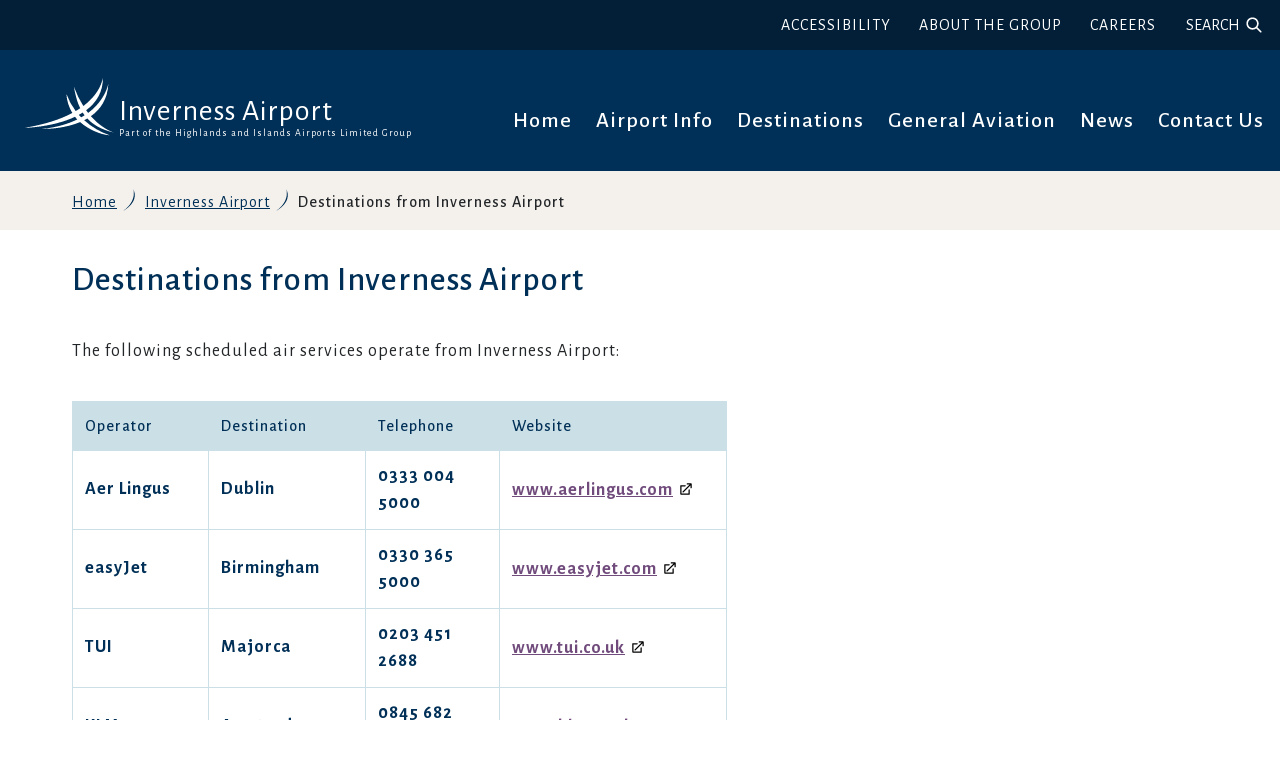

--- FILE ---
content_type: text/html; charset=UTF-8
request_url: https://www.hial.co.uk/inverness-airport/destinations-5/1
body_size: 7953
content:
<!DOCTYPE html>
    <!--[if IE 9]>          <html class="lt-ie10 no-js" lang="en"> <![endif]-->
    <!--[if gt IE 9]><!-->  <html class=" no-js" lang="en"><!--<![endif]-->

    <head>
                        <meta charset="UTF-8">
        
        <title>            Destinations from Inverness Airport – Highlands and Islands Airports Limited
    </title>

                    <meta http-equiv="x-ua-compatible" content="ie=edge">
            <meta name="viewport" content="width=device-width, initial-scale=1">
        
                    <link rel="alternate" type="application/rss+xml" href="/rss/news">
        
            <link rel="apple-touch-icon" sizes="180x180" href="/site/dist/images/favicons/apple-touch-icon.png?1.10.1">
    <link rel="icon" type="image/png" sizes="32x32" href="/site/dist/images/favicons/favicon-32x32.png?1.10.1">
    <link rel="icon" type="image/png" sizes="16x16" href="/site/dist/images/favicons/favicon-16x16.png?1.10.1">
    <link rel="manifest" href="/site/dist/images/favicons/site.webmanifest?1.10.1">
    <link rel="mask-icon" href="/site/dist/images/favicons/safari-pinned-tab.svg?1.10.1" color="#6d3465">
    <link rel="shortcut icon" href="/site/dist/images/favicons/favicon.ico?1.10.1">
    <meta name="msapplication-TileColor" content="#6d3465">
    <meta name="msapplication-config" content="/site/dist/images/favicons/browserconfig.xml?1.10.1">
    <meta name="theme-color" content="#ffffff">

            <link href="https://fonts.googleapis.com/css2?family=Alegreya+Sans:ital,wght@0,400;0,500;0,700;0,800;1,500;1,800&display=swap" rel="stylesheet">
                <link rel="stylesheet" href="/site/dist/orbit.css?1.10.1">
        

                            <link rel="stylesheet" type="text/css" href="/site/styles/standard.css?1.10.1">

        
                    <meta name="revisit-after" content="2 days">
            <meta name="robots" content="index,follow">
            <meta name="author" content="Highlands and Islands Airports Limited">
            <meta name="keywords" content="">
            <meta name="description" content="Inverness Airport destinations">
            <meta property="dcterms:creator" content="Ryan Bell">
            <meta property="dcterms:rightsHolder" content="© Highlands and Islands Airports Limited">
            <meta property="dcterms:coverage" content="UK">
            <meta property="dcterms:identifier" content="https://www.hial.co.uk/inverness-airport/destinations-5/1">
            <meta property="dcterms:publisher" content="Highlands and Islands Airports Limited">
            <meta property="dcterms:subject" content="" >
            <meta property="dcterms:description" content="Inverness Airport destinations" >
            <meta property="dcterms:title" content="Destinations from Inverness Airport">
            <meta property="dcterms:format" content="text/html">
            <meta property="dcterms:language" content="en">
                            <meta property="dcterms:created" content="2021-02-17">
                                        <meta property="dcterms:modified" content="2021-02-17">
                                
                    <meta property="og:title" content="Destinations from Inverness Airport – Highlands and Islands Airports Limited">
            <meta property="og:site_name" content="Highlands and Islands Airports Limited">
            <meta property="og:type" content="website">
            <meta property="og:url" content="https://www.hial.co.uk/inverness-airport/destinations-5/1">
            <meta property="og:image" content="    https://www.hial.co.uk/site/dist/images/opengraph/opengraph.jpg?1.10.1
">
            <meta property="og:image:alt" content="Highlands and Islands Airports Limited" />
        
                            
                    <script src="/site/dist/libs/modernizr-custom.js?1.10.1"></script>
        
                <meta name="google-site-verification" content="KF6QygDqvUp87v4c7b1Dm5YSEs0AaNEj5M6Hns7SjSQ" />
<script src="https://cc.cdn.civiccomputing.com/9/cookieControl-9.x.min.js"></script>
<script>
   var config = {
        apiKey: '7beee53ab970f5f800edd39c271b80b111ddf7c4',
        product: 'PRO',
        mode: 'gdpr',
        text: {
          accept: "Accept all cookies",
          reject: "Reject all cookies",
          acceptSettings: "Accept all cookies",
          rejectSettings: "Reject all cookies"
        },
        optionalCookies: [
          {
              name : 'analytics',
              label: 'Analytical Cookies',
              description: 'Analytical cookies help us to improve our website by collecting and reporting information on its usage.',
              cookies: ['_ga', '_gid', '_gat', '__utma', '__utmt', '__utmb', '__utmc', '__utmz', '__utmv'],
              vendors: [{
                name: "Google",
                url: "https://policies.google.com/technologies/types?hl=en-US",
                description: "Google Analytics"
              }],
              onAccept : function(){
                  // Add Google Analytics
                  (function(i,s,o,g,r,a,m){i['GoogleAnalyticsObject']=r;i[r]=i[r]||function(){
                      (i[r].q=i[r].q||[]).push(arguments)},i[r].l=1*new Date();a=s.createElement(o),
                      m=s.getElementsByTagName(o)[0];a.async=1;a.src=g;m.parentNode.insertBefore(a,m)
                  })(window,document,'script','https://www.google-analytics.com/analytics.js','ga');
  
                  ga('create', 'UA-12671213-1', 'auto');
                  ga('send', 'pageview');
                  // End Google Analytics
              },
              onRevoke: function(){
                  // Disable Google Analytics
                  window['ga-disable-UA-12671213-1'] = true;
                  // End Google Analytics
              }
          }],
        accessibility: {
          highlightFocus: true,
          outline: true,
          overlay: true
        },
        position: 'LEFT',
        theme: 'DARK',
        branding: {
            fontColor: "#FFF",
            fontSizeTitle: "1.5em",
            fontSizeIntro: "1.2em",
            fontSizeHeaders: "1.2em",
            fontSize: "1.0em",
            toggleText: "#fff",
            toggleColor: "#fff0b1",
            backgroundColor: "#003057",
            toggleBackground: "#111125",
            buttonIcon: null,
            buttonIconWidth: "64px",
            buttonIconHeight: "64px",
            removeIcon: false,
            removeAbout: false
        }
    };
    
    CookieControl.load( config );
</script>
                </head>

    <body class="two-column document-article">
            <div class="site">
        
            
                                <nav class="skip-links" aria-label="Skip link">
    <ul class="list list--skip-links">

                    <li class="list__item">
                <a class="list__link" href="#content" rel="nofollow">
                    Skip to content
                </a>
            </li>
        
        
    </ul>
</nav>
                
    
                                
                
    
                                    <header class="site-header" id="top">

                    <div class="site-header__top-bar">
                <div class="container">
                    <nav class="site-header__top-bar-menu" aria-label="Top menu">
                        <ul class="list list--inline">
                            
                                                                    <li class="list__item">

                                        
                                            
                                                                                                    <a class="list__link" href="https://www.hial.co.uk/accessibility/settings">Accessibility</a>
                                                
                                            
                                        
                                    </li>
                                
                            
                                                                    <li class="list__item">

                                        
                                            
                                                                                                    <a class="list__link" href="https://www.hial.co.uk/hial-group/group/1">About the group</a>
                                                
                                            
                                        
                                    </li>
                                
                            
                                                                    <li class="list__item">

                                        
                                            
                                                                                                    <a class="list__link" href="https://www.hial.co.uk/hial-group/careers/1">Careers</a>
                                                
                                            
                                        
                                    </li>
                                
                            
                                                            <li class="list__item list__item--search">
                                    <button class="button list__link js-search-toggle js-toggle search-toggle" id="js-search-toggle" data-a11y-toggle="js-search" data-a11y-callback="menuSearchCallback" type="button">

                                        
                                                                                            <span class="button__text">Search</span>
                                            
                                                                                            <span class="icon icon-ui-search search-icon"></span>
                                                <span class="icon toggle-icon toggle-icon--search">
                                                    <span class="toggle-icon__line"></span>
                                                </span>
                                            
                                        
                                    </button>
                                </li>
                            
                        </ul>
                    </nav>
                </div>

                                        <div class="site-search-wrapper">
        <form
            class="site-search form form--search site-search--header"
            id="js-search"
            action="/site-search/results/"
            role="search"
            method="get">

                            <a class="button button--with-icon button--secondary js-search-toggle-close js-toggle search-toggle-close" id="js-search-toggle-close" href="#js-search-toggle" data-a11y-toggle="js-search" data-a11y-callback="menuSearchCallback">
                    Close Search
                    <span class="visually-hidden"> form</span>
                    <span class="icon button__icon button__icon--right toggle-icon toggle-icon--close-search">
                        <span class="toggle-icon__line"></span>
                    </span>
                </a>
            
                            <div class="container container--flex">

                                                                <div class="form__control">

                                                                                    <label class="form__label visually-hidden" for="search-site-header">
                                    Search
                                </label>
                            
                                                            <div class="form__append-group">

                                                                                                                        <input class="form__field" type="search" size="18" maxlength="40" name="q" placeholder="Search" id="search-site-header">
                                        
                                            <button class="button button--secondary site-search__submit" type="submit">
        <span class="icon icon- icon-ui-search"></span>
        <span class="icon-fallback">Search</span>
    </button>
                                    
                                </div>
                                                    
                    </div>
                
                    
                </div>
            
        </form>
    </div>

                
            </div>
        
        
                            <div class="container">

                    
                                                        <div class="identity">
        <a class="identity__link" href="/">
            <picture class="identity__picture">
                <source srcset="/site/dist/images/site-logo.svg?1.10.1" type="image/svg+xml">
                <img class="identity__logo" src="/site/dist/images/site-logo.png?1.10.1" alt="Inverness Airport" />
            </picture>
            <span class="visually-hidden" id="site-identity-description-header">Visit the Highlands and Islands Airports Limited home page</span>
            <span class="identity__text-wrap">
                <span class="identity__title">Inverness Airport</span>
                                    <span class="identity__subtitle">Part of the Highlands and Islands Airports Limited Group</span>
                            </span>
        </a>
    </div>
                        
                                                    
    <div class="mobile-header-buttons-wrapper">
        <button class="button js-search-toggle js-toggle search-toggle search-toggle-mobile" id="js-search-toggle-mobile" data-a11y-toggle="js-search" data-a11y-callback="menuSearchCallback" type="button">

            
                                    <span class="button__text">Search</span>
                
                                    <span class="icon icon-ui-search search-icon"></span>
                    <span class="icon toggle-icon toggle-icon--search">
                        <span class="toggle-icon__line"></span>
                    </span>
                
            
        </button>

        <a class="button button--primary button--icon list__link js-menu-toggle js-toggle" id="js-menu-toggle" href="#js-menu" data-a11y-toggle="js-menu" data-a11y-callback="menuToggleCallback">

                            <span class="icon toggle-icon">
                    <span class="toggle-icon__line"></span>
                </span>
            
                            <span class="button__text visually-hidden">Menu</span>
            
        </a>
    </div>

    <nav class="nav nav--primary-navigation" id="js-menu" aria-labelledby="js-menu-toggle">
        <button class="js-menu-toggle close-menu button button--with-icon button--secondary" data-a11y-toggle="js-menu" data-a11y-callback="menuToggleCallback" id="close-menu">Close menu
                <span class="icon toggle-icon"><span class="toggle-icon__line"></span></span></button><ul class="list connected-toggles"><li class="list__item"><a class="list__link" href="https://www.hial.co.uk/inverness-airport" role="button">
                        
                                                    Home
                        
                                                </a></li><li class="list__item"><a class="list__link sub-nav-toggle" id="toggle-2" href="https://www.hial.co.uk/inverness-airport/airport-information-8/1" data-a11y-toggle="id-toggle-content-2" data-a11y-callback="subNavCallback" role="button">
                        
                                                    Airport Info
                        
                                                    <span class="icon icon-ui-chevron-left-primary icon--small"></span></a><div class="list__content" id="id-toggle-content-2"><button class="js-menu-back button button--back"><span class="icon icon-ui-chevron-left-primary icon--small"></span>
                                    Back<span class="visually-hidden"> to Airport Info</span></button><ul class="list"><li class="list__item"><a class="list__link" href="https://www.hial.co.uk/inverness-airport/airport-information-8/1">
                                                                                                            Airport Information
                                                                                                        </a></li><li class="list__item"><a class="list__link" href="https://www.hial.co.uk/inverness-airport/assistance-accessibility/1">
                                                                                                            Assistance and Accessibility
                                                                                                        </a></li><li class="list__item"><a class="list__link" href="https://www.hial.co.uk/inverness-airport/inverness-airspace-change-consultation/1">
                                                                                                            Inverness Airspace Change
                                                                                                        </a></li><li class="list__item"><a class="list__link" href="https://www.hial.co.uk/inverness-airport/inverness-airport-master-plan/1">
                                                                                                            Inverness Airport Master Plan
                                                                                                        </a></li><li class="list__item"><a class="list__link" href="https://www.hial.co.uk/inverness-airport/security-search-faqs-expect-airport-1?documentId=126&amp;categoryId=20008">
                                                                                                            Security Search FAQs
                                                                                                        </a></li><li class="list__item"><a class="list__link" href="https://www.hial.co.uk/hial-group/safeguarding-airports/1">
                                                                                                            Safeguarding at our airport
                                                                                                        </a></li><li class="list__item"><a class="list__link" href="https://www.hial.co.uk/inverness-airport/inverness-airport-consultative-committee">
                                                                                                            Inverness Airport Consultative Committee
                                                                                                        </a></li><li class="list__item"><a class="list__link" href="https://www.hial.co.uk/inverness-airport/aeronautical-ground-lighting-upgrade-inverness-airport">
                                                                                                            Aeronautical Ground Lighting Upgrade at Inverness Airport
                                                                                                        </a></li><li class="list__item"><a class="list__link" href="https://www.hial.co.uk/inverness-airport/evisas-2024">
                                                                                                            UK eVisas
                                                                                                        </a></li></ul><button class="visually-hidden return-to-toggle" data-focus="toggle-2">Airport Info expanded</button><button class="visually-hidden return-to-close" data-focus="close-menu">Return to close menu button</button></div></li><li class="list__item"><a class="list__link sub-nav-toggle" id="toggle-3" href="https://www.hial.co.uk/inverness-airport/destinations-5/1" data-a11y-toggle="id-toggle-content-3" data-a11y-callback="subNavCallback" role="button">
                        
                                                    Destinations
                        
                                                    <span class="icon icon-ui-chevron-left-primary icon--small"></span></a><div class="list__content" id="id-toggle-content-3"><button class="js-menu-back button button--back"><span class="icon icon-ui-chevron-left-primary icon--small"></span>
                                    Back<span class="visually-hidden"> to Destinations</span></button><ul class="list"><li class="list__item"><a class="list__link" href="https://www.hial.co.uk/inverness-airport/destinations-5/1">
                                                                                                            Destinations
                                                                                                        </a></li><li class="list__item"><a class="list__link" href="https://www.hial.co.uk/inverness-airport/amsterdam/1">
                                                                                                            Amsterdam
                                                                                                        </a></li><li class="list__item"><a class="list__link" href="https://www.hial.co.uk/inverness-airport/belfast/1">
                                                                                                            Belfast
                                                                                                        </a></li><li class="list__item"><a class="list__link" href="https://www.hial.co.uk/inverness-airport/birmingham-1">
                                                                                                            Birmingham
                                                                                                        </a></li><li class="list__item"><a class="list__link" href="https://www.hial.co.uk/inverness-airport/bristol/1">
                                                                                                            Bristol
                                                                                                        </a></li><li class="list__item"><a class="list__link" href="https://www.hial.co.uk/inverness-airport/dublin-1">
                                                                                                            Dublin
                                                                                                        </a></li><li class="list__item"><a class="list__link" href="https://www.hial.co.uk/inverness-airport/gran-canaria-2026/1">
                                                                                                            Gran Canaria
                                                                                                        </a></li><li class="list__item"><a class="list__link" href="https://www.hial.co.uk/inverness-airport/highlands-islands/1">
                                                                                                            Highlands and Islands
                                                                                                        </a></li><li class="list__item"><a class="list__link" href="https://www.hial.co.uk/inverness-airport/lapland-2025/1">
                                                                                                            Lapland
                                                                                                        </a></li><li class="list__item"><a class="list__link" href="https://www.hial.co.uk/inverness-airport/london/1">
                                                                                                            London
                                                                                                        </a></li><li class="list__item"><a class="list__link" href="https://www.hial.co.uk/inverness-airport/majorca/1">
                                                                                                            Majorca
                                                                                                        </a></li><li class="list__item"><a class="list__link" href="https://www.hial.co.uk/inverness-airport/manchester/1">
                                                                                                            Manchester
                                                                                                        </a></li><li class="list__item"><a class="list__link" href="https://www.hial.co.uk/inverness-airport/world/1">
                                                                                                            The World
                                                                                                        </a></li></ul><button class="visually-hidden return-to-toggle" data-focus="toggle-3">Destinations expanded</button><button class="visually-hidden return-to-close" data-focus="close-menu">Return to close menu button</button></div></li><li class="list__item"><a class="list__link" href="https://www.hial.co.uk/inverness-airport/general-aviation-10/1" role="button">
                        
                                                    General Aviation 
                        
                                                </a></li><li class="list__item"><a class="list__link" href="https://www.hial.co.uk/news" role="button">
                        
                                                    News
                        
                                                </a></li><li class="list__item"><a class="list__link" href="https://www.hial.co.uk/inverness-airport/contact-us-5/1" role="button">
                        
                                                    Contact Us
                        
                                                </a></li><li class="list__item list__item--mobile"><a class="list__link" href="https://www.hial.co.uk/accessibility/settings">Accessibility</a></li><li class="list__item list__item--mobile"><a class="list__link" href="https://www.hial.co.uk/hial-group/group/1">About the group</a></li><li class="list__item list__item--mobile"><a class="list__link" href="https://www.hial.co.uk/hial-group/careers/1">Careers</a></li></ul><button class="visually-hidden close-mobile-menu" data-focus="close-menu">Jump to close menu</button>    </nav>

                        
                    
                </div>
            
        
    </header>
                
    
                                    <nav class="breadcrumb" aria-label="Breadcrumb">
        <div class="container">

            <ol class="list list--breadcrumb">                            <li class="list__item">
                                <a href="/" rel="home">
                                    Home
                                </a>
                            </li>
                        
                                                    
                                                                    <li class="list__item">
                                        <a href="/inverness-airport">
                                            Inverness Airport
                                        </a>
                                    </li>
                                
                                                    
                                                    <li class="list__item"><span>Destinations from Inverness Airport</span></li>
                        </ol>
        </div>
    </nav>
                
    

                            <main class="site-main">
                    <div class="container">

                                                                                
                                <section class="site-content" id="content" tabindex="-1" aria-label="Site content area">

                                                                                                        <h1 class="page-heading">
    Destinations from Inverness Airport
</h1>                                        
                                                                                    <div class="page-content">

                                                                                                                    
                                                                                    
                                                    
                
                
                        <div class="editor">
    <p>The following scheduled air services operate from Inverness Airport:</p>

<table style="width:655px">
	<thead>
		<tr>
			<th scope="col" style="text-align: left;">Operator</th>
			<th scope="col" style="text-align: left;">Destination</th>
			<th scope="col" style="text-align: left;">Telephone</th>
			<th scope="col" style="text-align: left;">Website</th>
		</tr>
	</thead>
	<tbody>
		<tr>
			<td>Aer Lingus</td>
			<td>Dublin</td>
			<td>0333 004 5000</td>
			<td><a href="https://www.aerlingus.com/support/customer-care/contact-us/">www.aerlingus.com</a></td>
		</tr>
		<tr>
			<td>easyJet</td>
			<td>Birmingham</td>
			<td>0330 365 5000</td>
			<td><a href="https://www.easyjet.com/en/" target="_blank">www.easyjet.com</a></td>
		</tr>
		<tr>
			<td>TUI</td>
			<td>Majorca</td>
			<td>0203 451 2688</td>
			<td><a href="https://tui-uk.7cnq.net/c/5476770/2041572/10316?sharedid=INVERNESS_TUI_MAY24">www.tui.co.uk</a></td>
		</tr>
		<tr>
			<td>KLM</td>
			<td>Amsterdam</td>
			<td>0845 682 0207</td>
			<td><a href="https://www.klm.co.uk/?gclid=8002244dfb2d161413ef4460d4fe63dd&amp;gclsrc=3p.ds" target="_blank">www.klm.co.uk</a></td>
		</tr>
		<tr>
			<td>Loganair</td>
			<td>Belfast City</td>
			<td>0344 800 2855</td>
			<td><a href="https://booking.loganair.co.uk/vars/public/CustomerPanels/FlightScheduleReportParams.aspx" target="_blank">www.loganair.co.uk</a></td>
		</tr>
		<tr>
			<td>easyJet</td>
			<td>Bristol</td>
			<td>0330 365 5000</td>
			<td><a href="https://www.easyjet.com/en/" target="_blank">www.easyjet.com</a></td>
		</tr>
		<tr>
			<td>Loganair</td>
			<td>Kirkwall</td>
			<td>0344 800 2855</td>
			<td><a href="https://booking.loganair.co.uk/vars/public/CustomerPanels/FlightScheduleReportParams.aspx" target="_blank">www.loganair.co.uk</a></td>
		</tr>
		<tr>
			<td>easyJet</td>
			<td>London Gatwick</td>
			<td>0330 365 5000</td>
			<td><a href="https://www.easyjet.com/en/" target="_blank">www.easyjet.com</a></td>
		</tr>
		<tr>
			<td>British Airways</td>
			<td>London Heathrow</td>
			<td>0800 727 800</td>
			<td><a href="https://www.britishairways.com/travel/home/public/en_gb?&amp;Brand=Y&amp;DM1_Channel=PPC&amp;DM1_Mkt=UK&amp;DM1_Campaign=UKI_UK_EN_FLIGHTS_MASTERBRAND_EXACT_V2&amp;SEO=N&amp;DM1_Keyword=british%20airways&amp;gclid=630e03db78111d74ca5463f6579d1cc1&amp;gclsrc=3p.ds&amp;/" target="_blank">www.britishairways.com</a></td>
		</tr>
		<tr>
			<td>easyJet</td>
			<td>London Luton</td>
			<td>0330 365 5000</td>
			<td><a href="https://www.easyjet.com/en/" target="_blank">www.easyjet.com</a></td>
		</tr>
		<tr>
			<td>Loganair</td>
			<td>Manchester</td>
			<td>0344 800 2855</td>
			<td><a href="https://booking.loganair.co.uk/vars/public/CustomerPanels/FlightScheduleReportParams.aspx" target="_blank">www.loganair.co.uk</a></td>
		</tr>
		<tr>
			<td>Loganair</td>
			<td>Stornoway</td>
			<td>0344 800 2855</td>
			<td><a href="https://booking.loganair.co.uk/vars/public/CustomerPanels/FlightScheduleReportParams.aspx" target="_blank">www.loganair.co.uk</a></td>
		</tr>
		<tr>
			<td>Loganair</td>
			<td>Sumburgh</td>
			<td>0344 800 2855</td>
			<td><a href="https://booking.loganair.co.uk/vars/public/CustomerPanels/FlightScheduleReportParams.aspx" target="_blank">www.loganair.co.uk</a></td>
		</tr>
	</tbody>
</table>

<p>For live flight <a href="http://www.hial.co.uk/inverness-airport">information on arrivals and departures</a>&nbsp;from Inverness.</p>

</div>            
                
                        
                                                                                        
                                                                                                                    
                                            </div>
                                        
                                                                                    
        
    </section>

                                                                                
                    </div>
                </main>
            
                                <footer class="site-footer">

                    <div class="container container--flex">

                                    
    <nav class="site-footer__group" aria-label="Footer">

                        
    <ul class="list list--footer"><li class="list__item"><a class="list__link" href="https://www.hial.co.uk/hial-group/contact-us/1">Contact us</a></li><li class="list__item"><a class="list__link" href="https://www.hial.co.uk/hial-group/media-centre?documentId=59&amp;categoryId=20023">Media Centre</a></li><li class="list__item"><a class="list__link" href="https://www.hial.co.uk/hial-group/privacy-policies/1">Privacy Notices</a></li><li class="list__item"><a class="list__link" href="https://www.hial.co.uk/hial-group/modern-slavery/1">Modern Slavery</a></li><li class="list__item"><a class="list__link" href="https://www.hial.co.uk/accessibility/settings">Accessibility Settings</a></li></ul>        
    </nav>
                
                <div class="site-footer__social-address">

                                            
<nav class="nav nav--social-links" aria-label="social links"><span class="nav--social-links__title">Find us on:</span><ul class="list list--inline"><li class="list__item"><a class="list__link" href="https://www.facebook.com/hialairports/" title="Facebook" target="_blank" rel="nofollow noopener"><span class="icon icon-social-facebook-primary"></span><span class="icon-title"><span class="visually-hidden">Follow us on: </span>Facebook<span class="visually-hidden"> (opens a new window)</span></span></a></li><li class="list__item"><a class="list__link" href="https://twitter.com/Hial_Airports" title="Twitter" target="_blank" rel="nofollow noopener"><span class="icon icon-social-twitter-primary"></span><span class="icon-title"><span class="visually-hidden">Follow us on: </span>Twitter<span class="visually-hidden"> (opens a new window)</span></span></a></li><li class="list__item"><a class="list__link" href="https://www.linkedin.com/company/hial-airports" title="linkedIn" target="_blank" rel="nofollow noopener"><span class="icon icon-social-linkedin-primary"></span><span class="icon-title"><span class="visually-hidden">Follow us on: </span>LinkedIn<span class="visually-hidden"> (opens a new window)</span></span></a></li><li class="list__item"><a class="list__link" href="https://www.instagram.com/hial_airports/" title="Instagram" target="_blank" rel="nofollow noopener"><span class="icon icon-social-instagram-primary"></span><span class="icon-title"><span class="visually-hidden">Follow us on: </span>Instagram</span></a></li></ul></nav>                    
                    <address class="site-footer__address">
                        <p class="site__footer__address-title">© 2026 Highlands and Islands Airports Limited. All Rights Reserved.</p>
                        <p class="summary site-footer__address-text">Head Office, Inverness Airport, Inverness, Scotland, IV2 7JB</p>
                    </address>
                </div>

                                    <div class="site-footer__logo-wrap">
                        <a class="site-footer__logo" href="/" title="Highlands and Islands Airports Limited Home Page">
                            <img src="/site/dist/images/footer-logo.png?1.10.1" alt="Highlands and Islands Airports Limited">
                        </a>
                    </div>
                
            </div>
        
                
        <div class="site-footer__copyright">
            <div class="container">

                                    <p class="site-footer__text site-footer__rights">© 2026 Highlands and Islands Airports Limited. All Rights Reserved.</p>
                
                                    <p class="site-footer__text site-footer__text--supplier">
                        Designed and powered by <a class="site-footer__link" href="http://www.jadu.net" title="Visit the Jadu website">Jadu</a>
                    </p>
                
            </div>
        </div>
    </footer>
            
        
    </div>

            <link rel="stylesheet" href="/site/dist/icons/icons.data.svg.css?1.10.1">
    <script src="//ajax.googleapis.com/ajax/libs/jquery/3.7.1/jquery.min.js"></script>
    <script>window.jQuery || document.write('<script src="/site/dist/libs/jquery.min.js?1.10.1"><\/script>');</script>
    <script src="/site/dist/orbit.js?1.10.1"></script>
    <script src="/site/js/almond.min.js?1.10.1"></script>
    <script src="/site/js/util.min.js?1.10.1"></script>
            
    <script>     
    $("#site-identity-description-header").remove();    
    $(".identity__logo").attr("alt","");
    $(".hero__image").attr("alt","");  
    $(".image--with-link").attr("alt","");  
    $(".map-wrapper__pin").removeAttr("aria-label");    
    $(".listing__link").removeAttr("aria-label");    
    $(".map-wrapper__pin").find(".visually-hidden").remove();    
    $(".image-tile__link").removeAttr("aria-labelledby");    
    //$(".listing__summary[0]").insertAfter( $( ".listing__link" ).closest("a") );    
    $(".list__link").removeAttr("role");    
    // $(".ccc-accept-button").append("hello");    
    $(".ccc-accept-button").append('<span class="visually-hidden"> to allow cookies </span>');    
/*     $(".site-header").prepend('<div style="background-color: white;"><div class="govuk-phase-banner container">\
                    <p class="govuk-phase-banner__content"><strong class="govuk-tag govuk-phase-banner__content__tag">\
                    beta\
                    </strong>\
                    <span class="govuk-phase-banner__text">\
                    This is a new service – you can <a class="govuk-link" href="https://www.hial.co.uk/hial-group/website-feedback/1">contact us</a> with your feedback. This will help us to improve it.\
                    </span>\
                    </p>\
                    </div></div>'); */

    $('.identity__title:contains("Barra Airport")').parent().parent().attr("href", "https://www.hial.co.uk/barra-airport");
    $('.identity__title:contains("Benbecula Airport")').parent().parent().attr("href", "https://www.hial.co.uk/benbecula-airport");
    $('.identity__title:contains("Campbeltown Airport")').parent().parent().attr("href", "https://www.hial.co.uk/campbeltown-airport");
    $('.identity__title:contains("Dundee Airport")').parent().parent().attr("href", "https://www.hial.co.uk/dundee-airport");
    $('.identity__title:contains("Inverness Airport")').parent().parent().attr("href", "https://www.hial.co.uk/inverness-airport");
    $('.identity__title:contains("Islay Airport")').parent().parent().attr("href", "https://www.hial.co.uk/islay-airport");
    $('.identity__title:contains("Kirkwall Airport")').parent().parent().attr("href", "https://www.hial.co.uk/kirkwall-airport");
    $('.identity__title:contains("Stornoway Airport")').parent().parent().attr("href", "https://www.hial.co.uk/homepage/9/stornoway-airport");
    $('.identity__title:contains("Sumburgh Airport")').parent().parent().attr("href", "https://www.hial.co.uk/sumburgh-airport");
    $('.identity__title:contains("Tiree Airport")').parent().parent().attr("href", "https://www.hial.co.uk/tiree-airport");
    $('.identity__title:contains("Wick John O\'Groats Airport")').parent().parent().attr("href", "https://www.hial.co.uk/wick-john-ogroats-airport");
    $('.list__link:contains("Home")').attr("href", "https://www.hial.co.uk");
    //$('aside,aside--sidebar > form[action="/news"]').remove();
    $('.aside--sidebar').find('[action="/news"]').parent().parent().insertBefore('.page-content');
    $('.aside--sidebar').find('[action="/events"]').parent().parent().insertBefore('.page-content');
    //$('h2.download__heading').contents().unwrap().wrap('<span/>').addClass( "download__heading" );
    $( "span.visually-hidden:contains('Download: ')" ).remove();
    //$('.image-tile__cta').children('span').remove();
    $( ".icon-social-twitter-primary" ).removeClass( "icon-social-twitter-primary" ).addClass( "icon-social-x-primary" );
    $('span:contains("Twitter")').text('x');
    </script>
    
    <style>

        .icon-social-x-primary {
            background-image: url('data:image/svg+xml,<%3Fxml version="1.0" encoding="UTF-8" standalone="no"%3F><!DOCTYPE svg PUBLIC "-//W3C//DTD SVG 1.1//EN" "http://www.w3.org/Graphics/SVG/1.1/DTD/svg11.dtd"><svg width="100%" height="100%" viewBox="0 0 266 266" version="1.1" xmlns="http://www.w3.org/2000/svg" xmlns:xlink="http://www.w3.org/1999/xlink" xml:space="preserve" xmlns:serif="http://www.serif.com/" style="fill-rule:evenodd;clip-rule:evenodd;stroke-linejoin:round;stroke-miterlimit:2;"><g transform="matrix(1.34141,0,0,1.09752,-50.9737,17.5603)"><g><path d="M235.987,-16L236,-16L236,226L38,226L38,-16L38.003,-16L38.003,225.979L235.987,225.979L235.987,-16ZM182.678,17.232L207.036,17.232L153.82,91.577L216.428,192.742L167.405,192.742L129.009,131.385L85.075,192.742L60.7,192.742L117.623,113.223L57.565,17.232L107.829,17.232L142.535,73.314L182.678,17.232ZM174.127,174.92L187.627,174.92L100.495,34.118L86.011,34.118L174.127,174.92Z" style="fill:%23003057;"/></g></g></svg>');
            background-repeat: no-repeat;
        }

        .govuk-phase-banner {    
            padding-top: 10px;    
            padding-bottom: 10px;    
            border-bottom: 1px solid #bfc1c3;    
            background-color: white;
            }

        .govuk-phase-banner__content {    
            font-family: "nta",Arial,sans-serif;    
            -webkit-font-smoothing: antialiased;    
            -moz-osx-font-smoothing: grayscale;    
            font-weight: 400;    
            font-size: 14px;    
            font-size: 1.2rem;    
            line-height: 1.14286;    
            color: #0b0c0c;    
            display: table;    
            margin: 0;
            }

        .govuk-tag {    
            font-family: "nta",Arial,sans-serif;    
            -webkit-font-smoothing: antialiased;    
            -moz-osx-font-smoothing: grayscale;    
            font-weight: 700;    
            font-size: 14px;    
            font-size: 1.2rem;    
            line-height: 1.25;    
            display: inline-block;    
            padding: 4px 8px;    
            padding-bottom: 1px;    
            outline: 2px solid transparent;    
            outline-offset: -2px;    
            color: #fff;    
            background-color: #005ea5;    
            letter-spacing: 1px;    
            text-decoration: none;    
            text-transform: uppercase;
            }
        .checkbox-toggle {    
            background-color: #fff0b1 !important;
            }
        
        #ccc .checkbox-toggle--dark .checkbox-toggle-toggle {    
            background-color: #fff0b1 !important;
            }
            
        #ccc .ccc-vendor-reveal {    
            opacity: 1 !important;
            }
            
        #ccc {
            z-index: 99 !important;
            }
            
        #ccc .ccc-content--highlight .checkbox-toggle-input:focus ~ .checkbox-toggle-toggle {    
            filter: none;    
            background-color: #fff0b1 !important;
            }
            
        @media screen and (max-width: 300px) {    
            #ccc-icon {    
                width: 10px;    
                height: 10px;
                }
            }
</style>
    </body>
</html>


--- FILE ---
content_type: text/css
request_url: https://www.hial.co.uk/site/dist/orbit.css?1.10.1
body_size: 34975
content:
@-webkit-keyframes animation--bounce{0%,10%,20%,100%{-webkit-transform:translateY(0);transform:translateY(0)}5%{-webkit-transform:translateY(-10px);transform:translateY(-10px)}15%{-webkit-transform:translateY(-5px);transform:translateY(-5px)}}@keyframes animation--bounce{0%,10%,20%,100%{-webkit-transform:translateY(0);transform:translateY(0)}5%{-webkit-transform:translateY(-10px);transform:translateY(-10px)}15%{-webkit-transform:translateY(-5px);transform:translateY(-5px)}}.animation--bounce{-webkit-animation-duration:3s;animation-duration:3s;-webkit-animation-name:animation--bounce;animation-name:animation--bounce}.animation--infinite{-webkit-animation-iteration-count:infinite;animation-iteration-count:infinite}html{line-height:1.15;-webkit-text-size-adjust:100%}body{margin:0}main{display:block}h1,.image-tile__heading,.h1{font-size:2em;margin:0.67em 0}hr{-webkit-box-sizing:content-box;box-sizing:content-box;height:0;overflow:visible}pre{font-family:monospace, monospace;font-size:1em}a{background-color:transparent}abbr[title]{border-bottom:none;text-decoration:underline;-webkit-text-decoration:underline dotted;text-decoration:underline dotted}b,strong{font-weight:bolder}code,kbd,samp{font-family:monospace, monospace;font-size:1em}small{font-size:80%}sub,sup{font-size:75%;line-height:0;position:relative;vertical-align:baseline}sub{bottom:-0.25em}sup{top:-0.5em}img{border-style:none}button,input,optgroup,select,textarea{font-family:inherit;font-size:100%;line-height:1.15;margin:0}button,input{overflow:visible}button,select{text-transform:none}button,[type="button"],[type="reset"],[type="submit"]{-webkit-appearance:button}button::-moz-focus-inner,[type="button"]::-moz-focus-inner,[type="reset"]::-moz-focus-inner,[type="submit"]::-moz-focus-inner{border-style:none;padding:0}button:-moz-focusring,[type="button"]:-moz-focusring,[type="reset"]:-moz-focusring,[type="submit"]:-moz-focusring{outline:1px dotted ButtonText}fieldset{padding:0.35em 0.75em 0.625em}legend{-webkit-box-sizing:border-box;box-sizing:border-box;color:inherit;display:table;max-width:100%;padding:0;white-space:normal}progress{vertical-align:baseline}textarea{overflow:auto}[type="checkbox"],[type="radio"]{-webkit-box-sizing:border-box;box-sizing:border-box;padding:0}[type="number"]::-webkit-inner-spin-button,[type="number"]::-webkit-outer-spin-button{height:auto}[type="search"]{-webkit-appearance:textfield;outline-offset:-2px}[type="search"]::-webkit-search-decoration{-webkit-appearance:none}::-webkit-file-upload-button{-webkit-appearance:button;font:inherit}details{display:block}summary{display:list-item}template{display:none}[hidden]{display:none}html{-webkit-box-sizing:border-box;box-sizing:border-box;font:1em / 1.5 "Alegreya Sans",sans-serif;letter-spacing:.0625rem;margin:0;min-height:100%}body{color:#232628;min-height:100vh;padding-top:0}@media screen and (min-width: 320px){body{overflow-x:hidden}}@media screen and (min-width: 760px){body{display:-webkit-box;display:-ms-flexbox;display:flex;-webkit-box-orient:vertical;-webkit-box-direction:normal;-ms-flex-direction:column;flex-direction:column}}@media screen and (-ms-high-contrast: active), (-ms-high-contrast: none){body{display:block}}html,body{max-width:100%;min-height:100vh}*{-moz-osx-font-smoothing:grayscale;-webkit-font-smoothing:antialiased}*,*::before,*::after{-webkit-box-sizing:border-box;box-sizing:border-box}blockquote,dl,dd,ol,ul,h1,.image-tile__heading,.h1,h2,.widget-width--100 .widget-navigation .widget__heading,.h2,h3,.form__heading,.image-tile__subheading,.h3,h4,.h4,h5,.h5,h6,.h6,p,pre,fieldset,hr{margin:0}fieldset,ol,ul{padding:0}iframe,fieldset{border:0}[tabindex]:focus{outline:3px solid #003057}[tabindex="-1"]:focus{outline:none}strong{font-weight:700}img{font-style:italic;max-width:100%}img[width],img[height]{max-width:none}hgroup,.hgroup,ul,ol,dl,blockquote,p,pre,address,table,form,hr{margin:.75rem 0 1.5rem}address{font-style:normal}p{font-size:1.125rem}li>ul,li>ol{margin-bottom:0}hr{background-color:#f4f1ed;border:0;height:1px;margin:1.5rem 0}ul,ol,dd{margin:.75em 0 0 1.5em}li{margin:.5em 0 0}code{background-color:#dcdcdc;border-radius:2px;-webkit-box-decoration-break:clone;box-decoration-break:clone;line-height:1;padding:0 2px;word-wrap:break-word}pre{margin-top:0;-moz-tab-size:2;-o-tab-size:2;tab-size:2}pre+p{margin-top:1.5rem}::-moz-selection{background-color:#003057 !important;color:#fff !important;text-shadow:none !important}::selection{background-color:#003057 !important;color:#fff !important;text-shadow:none !important}[data-a11y-toggle]:not([aria-controls]):not(.nav--secondary-navigation),[aria-hidden='true'][aria-labelledby]:not(.nav--secondary-navigation){display:none}[role="button"]{cursor:pointer}table{border-collapse:collapse;border-spacing:0}td,th{padding:0}@media (prefers-reduced-motion: reduce){*{-webkit-animation-duration:.01ms !important;animation-duration:.01ms !important;-webkit-animation-iteration-count:1 !important;animation-iteration-count:1 !important;scroll-behavior:auto !important;-webkit-transition-duration:.01ms !important;-o-transition-duration:.01ms !important;transition-duration:.01ms !important}}.flickity-enabled{position:relative}.flickity-enabled:focus{outline:none}.flickity-viewport{overflow:hidden;position:relative;height:100%}.flickity-slider{position:absolute;width:100%;height:100%}.flickity-enabled.is-draggable{-webkit-tap-highlight-color:transparent;tap-highlight-color:transparent;-webkit-user-select:none;-moz-user-select:none;-ms-user-select:none;user-select:none}.flickity-enabled.is-draggable .flickity-viewport{cursor:move;cursor:-webkit-grab;cursor:grab}.flickity-enabled.is-draggable .flickity-viewport.is-pointer-down{cursor:-webkit-grabbing;cursor:grabbing}.flickity-button{position:absolute;background:rgba(255,255,255,0.75);border:none;color:#333}.flickity-button:hover{background:white;cursor:pointer}.flickity-button:focus{outline:none;-webkit-box-shadow:0 0 0 5px #19F;box-shadow:0 0 0 5px #19F}.flickity-button:active{opacity:0.6}.flickity-button:disabled{opacity:0.3;cursor:auto;pointer-events:none}.flickity-button-icon{fill:currentColor}.flickity-prev-next-button{top:50%;width:44px;height:44px;border-radius:50%;-webkit-transform:translateY(-50%);-ms-transform:translateY(-50%);transform:translateY(-50%)}.flickity-prev-next-button.previous{left:10px}.flickity-prev-next-button.next{right:10px}.flickity-rtl .flickity-prev-next-button.previous{left:auto;right:10px}.flickity-rtl .flickity-prev-next-button.next{right:auto;left:10px}.flickity-prev-next-button .flickity-button-icon{position:absolute;left:20%;top:20%;width:60%;height:60%}.flickity-page-dots{position:absolute;width:100%;bottom:-25px;padding:0;margin:0;list-style:none;text-align:center;line-height:1}.flickity-rtl .flickity-page-dots{direction:rtl}.flickity-page-dots .dot{display:inline-block;width:10px;height:10px;margin:0 8px;background:#333;border-radius:50%;opacity:0.25;cursor:pointer}.flickity-page-dots .dot.is-selected{opacity:1}img[data-action="zoom"]{cursor:pointer;cursor:-webkit-zoom-in;cursor:-moz-zoom-in}.zoom-img,.zoom-img-wrap{position:relative;z-index:666;-webkit-transition:all 300ms;-o-transition:all 300ms;transition:all 300ms}img.zoom-img{cursor:pointer;cursor:-webkit-zoom-out;cursor:-moz-zoom-out}.zoom-overlay{z-index:420;background:#fff;position:fixed;top:0;left:0;right:0;bottom:0;pointer-events:none;filter:"alpha(opacity=0)";opacity:0;-webkit-transition:opacity 300ms;-o-transition:opacity 300ms;transition:opacity 300ms}.zoom-overlay-open .zoom-overlay{filter:"alpha(opacity=100)";opacity:1}.zoom-overlay-open,.zoom-overlay-transitioning{cursor:default}.giga{font-size:6rem;margin:.75rem 0}.mega{font-size:4.5rem;margin:.75rem 0}.kilo{font-size:3rem;margin:1.5rem 0 1rem}h1,.image-tile__heading,.h1,.alpha{font-size:2.125rem;line-height:1.3;margin:.75rem 0 0}h2,.widget-width--100 .widget-navigation .widget__heading,.h2,.beta{font-size:1.875rem;line-height:1.3;margin:1rem 0 .75rem}h3,.form__heading,.image-tile__subheading,.h3,.gamma{font-size:1.75rem;line-height:1.3;margin:1.5rem 0 0}h4,.h4,.alert__heading,.delta{font-size:1.5rem;line-height:1.3;margin:1.125rem 0 0}h5,.h5,.iota{font-size:1.375rem;line-height:1.3;margin:1.125rem 0 0}h6,.h6,blockquote,.blockquote,.button--large,.button--large:visited,.site-search__heading,.epsilon{font-size:1.25rem;margin:.5rem 0 0}.data-table td,.page-content table:not([class]) td,.widget-feeds .listing .listing__heading,.widget-latest-news .listing .listing__heading,.listing--compact .listing__heading,.image-tile__cta,.zeta{font-size:1.125rem;margin:.5rem 0 0}.data-table th,.page-content table:not([class]) th,.button,.button:visited,.form__label--upload,.form__label--image-upload,.pagination--complex .pagination__link,.pagination--complex .pagination__active,.form__label--upload:visited,.form__label--image-upload:visited,.calendar__heading,.help,.normalis{font-size:1rem;margin:.75rem 0 0}blockquote cite,blockquote .blockquote__cite,.blockquote cite,.blockquote .blockquote__cite,.style-guide__heading{font-family:"Alegreya Sans",sans-serif;font-size:1rem;font-style:normal;font-weight:400;line-height:1.5}pre,.form__help,.widget-feeds .listing .listing__summary,.widget-latest-news .listing .listing__summary,.listing--compact .listing__summary,.widget-feeds .listing .listing__meta,.widget-latest-news .listing .listing__meta,.listing--compact .listing__meta,.progress-bar__info,.milli{font-size:.875rem;margin:.75rem 0 0}.button--small,.button--small:visited,.micro{font-size:.75rem;margin:1rem 0 0}h1,.image-tile__heading,.h1,h2,.widget-width--100 .widget-navigation .widget__heading,.h2,h3,.form__heading,.image-tile__subheading,.h3,h4,.h4,h5,.h5,h6,.h6{color:#003057;font-family:"Alegreya Sans",sans-serif;font-weight:500}h2+h3,.widget-width--100 .widget-navigation .widget__heading+h3,.h2+h3,h2+.form__heading,.widget-width--100 .widget-navigation .widget__heading+.form__heading,.h2+.form__heading,h2+.image-tile__subheading,.widget-width--100 .widget-navigation .widget__heading+.image-tile__subheading,.h2+.image-tile__subheading,h2+.h3,.widget-width--100 .widget-navigation .widget__heading+.h3,.h2+.h3{margin-top:0}h3+h4,.form__heading+h4,.image-tile__subheading+h4,.h3+h4,h3+.h4,.form__heading+.h4,.image-tile__subheading+.h4,.h3+.h4{margin-top:.375rem}h5+h6,.h5+h6,h5+.h6,.h5+.h6{margin-top:.375rem}.image-tile__heading,.h1{display:block}.widget-width--100 .widget-navigation .widget__heading,.h2{display:block}.form__heading,.image-tile__subheading,.h3{display:block}.h4{display:block}.h5{display:block}.h6{display:block}.summary{font-size:1.25rem;font-weight:700;margin:0 0 2rem}.outer-container,.image-tiles__container,.container{max-width:1168px;margin-left:auto;margin-right:auto;padding:0 1rem}.outer-container::after,.image-tiles__container::after,.container::after{clear:both;content:'';display:table}.container .container,.container--flush{padding-left:0;padding-right:0}.container--wide{max-width:1600px}.modular .outer-container{max-width:100%;padding-left:0;padding-right:0}.measure{max-width:50em}.icon{background-position:center center;background-size:contain;display:block;height:2rem;width:2rem}.icon svg{max-height:100%;max-width:100%}.icon--small{height:1.125rem;width:1.125rem}.icon--inline{display:inline-block;height:1.5rem;margin-top:-.125em;vertical-align:middle;width:1.5rem}.icon--inline:last-child{margin-left:1em}.icon--inline:first-child{margin-right:1em}.icon--inline.icon--large{height:2rem;width:2rem}.js .icon--embeded{width:auto}.icon--full{height:100%;width:100%}a{color:#704b7c}a,a:visited{display:inline-block;text-decoration:underline}a:visited{color:#1a5694}.boxed a:visited{color:#123d69}a:hover,a:focus,a:active{color:#4b3253;text-decoration:underline}a:focus{outline:3px solid #003057}.link-external{background-color:#fff}.link-external,.link-external:visited{text-decoration:none}.link-external:hover,.link-external:focus,.link-external:active{text-decoration:underline}.link-external:hover .link-external__text,.link-external:focus .link-external__text,.link-external:active .link-external__text{text-decoration:underline}.link-external .link-external__text{text-decoration:underline}.link-external .icon{display:inline-block;height:.75rem;margin-left:.1875rem;margin-right:.1875rem;width:.75rem}th .link-external{background-color:transparent}th .link-external .icon-external-link{display:none}img{display:block}.image--feature,.image--caption,.editor .imageCaption{float:left;margin:0 0 1.5rem;width:100%}@media screen and (min-width: 500px){.image--feature,.image--caption,.editor .imageCaption{float:right;margin:0 0 1.5rem 1.5rem;max-width:21.875rem;min-width:9.375rem;width:33.33333%}}.image--caption img,.editor .imageCaption img{width:100%}.image--caption .image--feature,.editor .imageCaption .image--feature{margin:0}.image--avatar{max-width:3.75rem}.image--avatar img{border:2px solid #000;height:auto}.image--gallery{display:block}.editor .imageCaption p,.image__caption{background-color:#cbdfe6;clear:both;font-size:.875rem;margin-top:0;padding:.375rem;text-align:center}.image--thumbnail{height:auto;max-width:9.375rem;width:20%}.image-link{max-width:100%}::-webkit-input-placeholder{color:#383835}::-moz-placeholder{opacity:1;color:#383835}::-moz-placeholder{opacity:1;color:#383835}:-ms-input-placeholder{color:#383835}.placeholdr{color:#383835}blockquote,.blockquote{color:#003057;font-style:italic;font-weight:500;margin-bottom:3rem;position:relative}@media screen and (min-width: 500px){blockquote,.blockquote{margin-left:4.5rem}blockquote::before,.blockquote::before{background-position:center;background-size:contain;content:'';display:block;height:3rem;left:-4.5rem;line-height:1;position:absolute;width:3rem}}blockquote p,blockquote .blockquote__text,.blockquote p,.blockquote .blockquote__text{font-size:1rem;line-height:1.2;margin:0}blockquote cite,blockquote .blockquote__cite,.blockquote cite,.blockquote .blockquote__cite{color:#232628;display:block;font-size:.875rem;font-style:normal;margin:0;padding-top:.75rem}.widget-width--100 .widget-navigation .widget__heading,.custom-title{margin-left:9rem;margin-top:0;position:relative}@media screen and (max-width: 759px){.widget-width--100 .widget-navigation .widget__heading,.custom-title{font-size:1.375rem;margin-bottom:1.5rem;margin-left:0}}.widget-width--100 .widget-navigation .widget__heading::before,.custom-title::before{background-position:center;background-size:cover;content:'';display:block;height:.5rem;left:-9rem;line-height:1;position:absolute;top:1rem;width:7.5rem}@media screen and (max-width: 759px){.widget-width--100 .widget-navigation .widget__heading::before,.custom-title::before{bottom:-.75rem;left:0;top:auto}}.editor .widget-width--100 .widget-navigation .widget__heading,.widget-width--100 .widget-navigation .editor .widget__heading,.editor .custom-title{margin-bottom:-2.25rem !important}.map{background:#cbdfe6 url(images/preloader.svg) no-repeat center;margin-bottom:1.5rem;min-height:300px}.form__component--location .map{margin-bottom:.75rem}.gm-style button{outline:none}.gm-style button:focus,.gm-style button:active{-webkit-box-shadow:0 0 0 2px #4b3253;box-shadow:0 0 0 2px #4b3253;z-index:1}.gm-style [tabindex="0"]:focus,.gm-style [tabindex="0"]:active{z-index:1}.gm-style [tabindex="0"]:focus>div,.gm-style [tabindex="0"]:active>div{-webkit-box-shadow:inset 0 0 0 2px #4b3253;box-shadow:inset 0 0 0 2px #4b3253}.gm-style a,.gm-style button,.gm-style *[role="button"]{display:block;margin:-2px 0;padding:2px}.gm-style a:hover,.gm-style a:focus,.gm-style a:active,.gm-style button:hover,.gm-style button:focus,.gm-style button:active,.gm-style *[role="button"]:hover,.gm-style *[role="button"]:focus,.gm-style *[role="button"]:active{z-index:1}.gm-style a:focus,.gm-style button:focus,.gm-style *[role="button"]:focus{-webkit-box-shadow:0 0 0 2px #4b3253 !important;box-shadow:0 0 0 2px #4b3253 !important;outline:none;text-decoration:underline}.gm-style .gm-control-active{overflow:visible !important}.gm-style .gm-control-active:focus{text-decoration:underline}.gm-style>div:not(.gmnoprint) a:not([class]){display:inline-block !important}.gm-style .gmnoprint,.gm-style .gm-style-cc{height:1.5rem !important}.gm-style .gmnoprint a,.gm-style .gm-style-cc a{margin-bottom:2px;margin-top:2px}.gm-style .gmnoprint a+span,.gm-style .gm-style-cc a+span{line-height:1.75}.js-map-skip-forwards.button{margin-bottom:1.5rem}.form__component--esri input[type="text"],.google-translate .goog-te-combo,.form__select,.form__textarea,.form__field{-webkit-appearance:none;-moz-appearance:none;appearance:none;border-radius:0;color:#232628;display:block;font-family:"Alegreya Sans",sans-serif;font-size:1.25rem;line-height:1.3;margin:0;max-width:100%;padding:.75rem;vertical-align:baseline;width:100%}@media screen and (min-width: 760px){.form__component--esri input[type="text"],.google-translate .goog-te-combo,.form__select,.form__textarea,.form__field{font-size:1.125rem;line-height:1.4}}@media screen and (min-width: 960px){.form__component--esri input[type="text"],.google-translate .goog-te-combo,.form__select,.form__textarea,.form__field{font-size:1rem;line-height:1.5}}.form__component--esri input:focus[type="text"],.google-translate .goog-te-combo:focus,.form__select:focus,.form__textarea:focus,.form__field:focus{outline:3px solid #003057;border-color:#418fde}.form__component--esri input[type="text"],.google-translate .goog-te-combo,.form__select,.form__textarea,.form__field{background-color:#fff;border:1px solid #003057}@media screen and (min-width: 760px){.form__component--esri{-webkit-box-align:center;-ms-flex-align:center;align-items:center;display:-webkit-box;display:-ms-flexbox;display:flex;-ms-flex-wrap:wrap;flex-wrap:wrap}.form__component--esri .map,.form__component--esri .form__help{-webkit-box-flex:1;-ms-flex:1 1 100%;flex:1 1 100%}}@media screen and (min-width: 760px){.form__component--esri .form__label{display:inline-block;-webkit-box-flex:0;-ms-flex:0 1 auto;flex:0 1 auto;margin:0 1rem 0 0;width:auto}}@media screen and (min-width: 760px){.form__component--esri input[type="text"]{display:inline-block;-webkit-box-flex:1;-ms-flex:1 1 33.33333%;flex:1 1 33.33333%}}@media screen and (max-width: 759px){.form__component--esri input[type="text"]+label{margin-top:.75rem}}@media screen and (min-width: 760px){.form__component--esri input[type="text"]+label{margin-left:1.5rem}}.form__component--esri .form__help{display:inline-block;margin-top:1.5rem}.form__field--upload,.form__field--image-upload{line-height:1;min-height:auto}.form__field--upload:focus ~ .form__label,.form__field--upload.has-focus ~ .form__label,.form__field--image-upload:focus ~ .form__label,.has-focus.form__field--image-upload ~ .form__label{outline:3px solid #003057}.form__label--upload,.form__label--image-upload{cursor:pointer;overflow:hidden;-o-text-overflow:ellipsis;text-overflow:ellipsis;white-space:nowrap}.form__label--upload::after,.form__label--image-upload::after{background-position:center;content:'';display:block;position:absolute;right:.75rem;top:50%;-webkit-transform:translateY(-50%);-ms-transform:translateY(-50%);transform:translateY(-50%)}.form__label--upload:active::after,.form__label--image-upload:active::after{background-color:#fff}.form__component--file .form__label--upload,.form__component--file .form__label--image-upload{margin:.75rem 0;padding-right:3.75rem}@media screen and (min-width: 600px){.form__component--file .form__label--upload,.form__component--file .form__label--image-upload{width:auto}}.form__component--file .form__label--upload::after,.form__component--file .form__label--image-upload::after{background-size:cover;height:2rem;width:2rem}.form__label--upload .form__required-note,.form__label--image-upload .form__required-note{display:none}.form__label--upload::-moz-selection,.form__label--upload::-moz-selection,.form__label--image-upload::-moz-selection,.form__label--image-upload::-moz-selection{background-color:transparent !important;color:#fff !important}.form__label--upload::-moz-selection,.form__label--upload::selection,.form__label--image-upload::-moz-selection,.form__label--image-upload::selection{background-color:transparent !important;color:#fff !important}.no-js .fallback.file-upload{border:0;clip:rect(0, 0, 0, 0);height:1px;margin:-1px;overflow:hidden;padding:0;position:absolute;width:1px}.form__component--image-upload .form__label--image-upload{margin:.75rem 0;padding-right:3.75rem}@media screen and (min-width: 600px){.form__component--image-upload .form__label--image-upload{width:auto}}.form__component--image-upload .form__label--image-upload::after{background-size:cover;height:2rem;width:2rem}.image__remove-button .button{margin:.5rem 0 0}.form__help{color:#232628;display:block;margin:-.5rem 0 .5rem}.form__label,.form__legend{color:#232628;display:block;float:none;font-weight:400;margin:0 0 .75rem;padding:0;position:relative;width:100%}.form__label--radio::before,.form__label--radio::after{border:1px solid #fff;border-radius:50%}.form__label--radio,.form__label--checkbox{display:inline-block;padding:0 .75rem 0 1.875rem;position:relative;width:auto}.form__label--radio::before,.form__label--checkbox::before{border:1px solid #003057;content:'';display:block;height:1rem;left:0;position:absolute;top:.25rem;-webkit-transition:background-color .2s,border-color .2s,-webkit-box-shadow .2s;transition:background-color .2s,border-color .2s,-webkit-box-shadow .2s;-o-transition:background-color .2s,border-color .2s,box-shadow .2s;transition:background-color .2s,border-color .2s,box-shadow .2s;transition:background-color .2s,border-color .2s,box-shadow .2s,-webkit-box-shadow .2s;width:1rem}.form__label--radio::after,.form__label--checkbox::after{background-color:#003057;background-position:center;background-size:75%;border:1px solid #003057;content:'';display:block;height:1rem;left:0;opacity:0;position:absolute;top:.25rem;-webkit-transition:background-color .2s,border-color .2s,opacity .2s;-o-transition:background-color .2s,border-color .2s,opacity .2s;transition:background-color .2s,border-color .2s,opacity .2s;width:1rem}.form__label--radio:hover,.form__label--checkbox:hover{color:#4b3253;cursor:pointer;text-decoration:underline}.form__label--radio:hover::before,.form__label--checkbox:hover::before{border-color:#4b3253}.form__label--radio:hover::after,.form__label--checkbox:hover::after{background-color:#4b3253;border-color:#4b3253}.form__control--error .form__label--radio::before,.form__control--error .form__label--checkbox::before{background-color:#e39994}.form__radio,.form__checkbox{border:0;clip:rect(0, 0, 0, 0);height:1px;margin:-1px;overflow:hidden;padding:0;position:absolute;width:1px}.form__radio[checked] ~ .form__label::after,.form__radio:checked ~ .form__label::after,.form__checkbox[checked] ~ .form__label::after,.form__checkbox:checked ~ .form__label::after{opacity:1}.form__radio:focus ~ .form__label::before,.form__checkbox:focus ~ .form__label::before{outline:3px solid #003057}.form__radio:focus ~ .form__label::before,.form__radio:focus ~ .form__label::after,.form__checkbox:focus ~ .form__label::before,.form__checkbox:focus ~ .form__label::after{border-color:#003057}.form__radio[checked]:not(:checked) ~ .form__label::after,.form__checkbox[checked]:not(:checked) ~ .form__label::after{opacity:0}.form__control--error .form__radio[checked] ~ .form__label::before,.form__control--error .form__radio:checked ~ .form__label::before,.form__control--error .form__checkbox[checked] ~ .form__label::before,.form__control--error .form__checkbox:checked ~ .form__label::before{background-color:transparent}.form__required-note{color:#484a4b;display:inline-block;font-size:.875rem;font-weight:400;margin-left:.5rem}.boxed .form__required-note{color:#232628}.google-translate .goog-te-combo,.form__select{background-position:right 1rem center;background-size:1rem;padding-right:2.5rem}.google-translate .goog-te-combo::-ms-expand,.form__select::-ms-expand{display:none}.google-translate .goog-te-combo:-moz-focusring,.form__select:-moz-focusring{color:transparent;text-shadow:0 0 0 #232628}.google-translate .goog-te-combo:hover,.form__select:hover{cursor:pointer}.form__textarea{min-height:7.5rem;min-height:9.75rem;resize:vertical}@media screen and (min-width: 760px){.form__textarea{min-height:9.5rem}}@media screen and (min-width: 960px){.form__textarea{min-height:9.125rem}}.form__error-indicator{background-color:#9c3029;border-radius:50%;color:#fff;display:inline-block;height:1.5rem;margin-right:.3rem;padding-left:1px;padding-top:1px;text-align:center;width:1.5rem}.form__error-indicator .form__error-indicator-text[title]{text-decoration:none}.form{margin:1.5rem 0 2rem}@media screen and (min-width: 760px){.one-column .form{width:60%}}.aside .form{width:100%}.form__heading{margin:0 0 1.5rem}.form__instructions{margin-bottom:1.5rem}.one-column .form__instructions>.editor{max-width:100%}.form__actions .button{margin-bottom:0}.form__actions .button--primary{float:right}.form__action{display:block;margin-bottom:.75rem}@media screen and (min-width: 600px){.form__action{display:inline-block;margin-bottom:0;width:50%}}@media screen and (min-width: 600px){.form__action--primary{float:right}}@media screen and (min-width: 600px){.form__action--primary .button{float:right}}@media screen and (min-width: 600px){.form__action--secondary{float:left}}.form__action--secondary .button{float:right}@media screen and (min-width: 600px){.form__action--secondary .button{float:left}}.form__footer{border-top:2px solid #cbdfe6;clear:both;padding-top:1.5rem}.form__control{clear:both;float:left;margin:.75rem 0 1.5rem;position:relative;width:100%}.form__control:first-of-type{margin-top:0}.form__control:first-of-type .form__label{margin-top:0}.form__component{clear:both;float:left;width:100%}.form__fieldset{min-width:0}.form__fieldset .form__component{margin-top:.75rem}.form__fieldset>.form__label{clear:both;float:left;font-weight:400}.form__fieldset>.form__label:last-of-type{margin-bottom:0}.form__fieldset .form__label--legend{font-weight:700;margin-bottom:0}.form__fieldset .form__control{margin:.75rem 0}.form__control-group{display:-webkit-box;display:-ms-flexbox;display:flex}.form__control-group .form__label{-webkit-box-flex:1;-ms-flex:1 1 auto;flex:1 1 auto;font-weight:400;max-width:100%;-webkit-box-ordinal-group:3;-ms-flex-order:2;order:2}.form__control-group .form__label--checkbox,.form__control-group .form__label--radio{-webkit-box-flex:0;-ms-flex:0 0 auto;flex:0 0 auto;-webkit-box-ordinal-group:2;-ms-flex-order:1;order:1}.form__field{min-height:3.25rem}@media screen and (min-width: 760px){.form__field{min-height:3.2rem}}@media screen and (min-width: 960px){.form__field{min-height:3.125rem}}.form__field--disabled{color:#f4f1ed;font-style:italic}.form__control--error .form__label{color:#9c3029;font-weight:700}.form__control--error .form__label--checkbox,.form__control--error .form__label--radio{color:inherit}.form__control--error .form__label--checkbox:hover,.form__control--error .form__label--checkbox:focus,.form__control--error .form__label--checkbox:active,.form__control--error .form__label--radio:hover,.form__control--error .form__label--radio:focus,.form__control--error .form__label--radio:active{color:#704b7c}.form__error-message{color:#9c3029}.form--block .form__label--confirmation{float:none;padding-right:0;width:100%}.form--block .form__field--confirmation{margin-top:.75rem}.form--search .form__append-group,.form--search .integrated-component{-ms-flex-wrap:nowrap;flex-wrap:nowrap}.form--search .form__field{-webkit-box-flex:1;-ms-flex:1 1 auto;flex:1 1 auto;min-height:2rem;min-width:1px;width:auto}.form--search .button{margin:0;min-height:2rem}.form--search .icon{display:none}.form--search .icon-fallback{clip:auto;height:auto;margin:auto;overflow:visible;padding:0;position:static;width:auto}.form--search .site-search__focus-button{display:none}.form--standout{color:#003057}.form--standout .form__heading{color:#003057}.form--standout .form__field{color:#000}.form--standout .button{border-color:#003057;color:#003057}.form__append-group,.integrated-component{display:-webkit-box;display:-ms-flexbox;display:flex;-ms-flex-wrap:wrap;flex-wrap:wrap;-webkit-box-pack:end;-ms-flex-pack:end;justify-content:flex-end;margin-bottom:.75rem}.form__append-group .form__label,.integrated-component .form__label{-webkit-box-flex:0;-ms-flex:0 0 100%;flex:0 0 100%;margin-bottom:.75rem}.form__append-group .form__component,.integrated-component .form__component{-webkit-box-flex:1;-ms-flex:1 1 auto;flex:1 1 auto;margin:0 0 .75rem;width:auto}.form__append-group .button,.integrated-component .button{margin:0 0 .75rem}.form__append-group .form__field,.integrated-component .form__field{margin:0}.integrated-component .form__field,.integrated-component .form__select{-webkit-box-flex:1;-ms-flex:1 1 auto;flex:1 1 auto;margin:0 0 .75rem;width:auto}.integrated-component .help-text{color:#9c3029;margin:0;width:100%}.data-table,.page-content table:not([class]){width:100%}.data-table a,.data-table .button,.page-content table:not([class]) a,.page-content table:not([class]) .button{min-height:44px;min-width:44px;-webkit-box-align:center;-ms-flex-align:center;align-items:center;display:-webkit-box;display:-ms-flexbox;display:flex;display:-webkit-inline-box;display:-ms-inline-flexbox;display:inline-flex}.data-table tbody tr:first-child td,.page-content table:not([class]) tbody tr:first-child td{padding-top:.75rem}.data-table tr:last-child>th,.page-content table:not([class]) tr:last-child>th{border-bottom:1px solid #cbdfe6}.data-table th,.page-content table:not([class]) th{background-color:#cbdfe6;border:1px solid #cbdfe6;border-bottom:0;color:#003057;font-weight:500;padding:.75rem;text-align:left}.data-table th>a:not(.button),.data-table th>a:not(.button):visited,.page-content table:not([class]) th>a:not(.button),.page-content table:not([class]) th>a:not(.button):visited{color:#003057}.data-table td,.page-content table:not([class]) td{border:1px solid #cbdfe6;color:#003057;font-weight:700;padding:.75rem}.data-table td>p:last-child,.page-content table:not([class]) td>p:last-child{margin-bottom:0}@media screen and (min-width: 400px){.data-table td>p:last-child,.page-content table:not([class]) td>p:last-child{margin-bottom:.75rem}.directory-record-article .data-table td>p:last-child,.directory-record-article .page-content table:not([class]) td>p:last-child,.page-content .directory-record-article table:not([class]) td>p:last-child{margin-bottom:0}}.data-table .button,.editor .data-table .button,.page-content table:not([class]) .button,.editor .page-content table:not([class]) .button,.page-content .editor table:not([class]) .button{margin:.375rem}@media screen and (max-width: 399px){.data-table .button,.editor .data-table .button,.page-content table:not([class]) .button,.editor .page-content table:not([class]) .button,.page-content .editor table:not([class]) .button{margin:0}.data-table .button+.button,.editor .data-table .button+.button,.page-content table:not([class]) .button+.button,.editor .page-content table:not([class]) .button+.button,.page-content .editor table:not([class]) .button+.button{margin-top:.75rem}}.data-table caption,.page-content table:not([class]) caption,.data-table__caption{margin-bottom:.75rem}.data-table--bordered{border:1px solid #616365;margin-bottom:1.5rem}.data-table--bordered caption{margin-bottom:.75rem}.data-table--bordered thead{background-color:#cbdfe6}.data-table--bordered tbody tr:first-child td{padding-top:.75rem}.data-table--bordered th+th{border-left:1px solid #616365}.data-table--bordered td{border:1px solid #616365;padding-bottom:.75rem;padding-top:.75rem}.data-table--compact{margin-bottom:.75rem}.data-table--compact tbody tr:first-child td{padding-top:.5rem}.data-table--compact tbody tr:last-child td{padding-bottom:.375rem}.data-table--compact th,.data-table--compact td{padding-top:.375rem}.data-table--compact th{border-bottom:1px solid #616365;padding-bottom:.3rem}.data-table--compact td{padding-bottom:.375rem}.data-table--striped tbody tr:nth-child(even){background-color:#f4f1ed;border-bottom-color:#fff}.data-table--striped tbody tr:nth-child(even) td{border-bottom-color:#fff}@media screen and (min-width: 760px){.data-table--striped tbody tr:nth-child(even) td{border-bottom-color:#f4f1ed;border-color:#fff}.data-table--striped tbody tr:nth-child(even) td:first-child{border-left-color:#f4f1ed}.data-table--striped tbody tr:nth-child(even) td:last-child{border-right-color:#f4f1ed}}.data-table--striped tbody tr:nth-child(even) td:not(:first-child){padding-top:0}.data-table--striped tbody td{border:2px solid #f4f1ed}@media screen and (min-width: 760px){.data-table--striped tbody td{border-bottom-color:#fff}.data-table--striped tbody td:first-child{border-left-color:#fff}.data-table--striped tbody td:last-child{border-right-color:#fff}}@media screen and (max-width: 759px){.js .data-table--striped:not(.calendar__table):not(.form__matrix) tr:not(:last-child){border-bottom:0;padding-bottom:0}}.js table:not(.calendar__table):not(.form__matrix){border:0}@media screen and (max-width: 759px){.js table:not(.calendar__table):not(.form__matrix){max-width:100% !important;width:100% !important}}@media screen and (max-width: 759px){.js table:not(.calendar__table):not(.form__matrix) caption,.js table:not(.calendar__table):not(.form__matrix) tbody,.js table:not(.calendar__table):not(.form__matrix) tr,.js table:not(.calendar__table):not(.form__matrix) th,.js table:not(.calendar__table):not(.form__matrix) td,.js table:not(.calendar__table):not(.form__matrix) tfoot{display:block;max-width:100% !important;width:100% !important}}@media screen and (max-width: 759px){.js table:not(.calendar__table):not(.form__matrix) thead{display:none}}@media screen and (max-width: 759px){.js table:not(.calendar__table):not(.form__matrix) tr:not(:last-child){border-bottom:1px solid #cacaca;padding-bottom:.5rem}}@media screen and (max-width: 759px){.js table:not(.calendar__table):not(.form__matrix) tfoot{border-top:1px solid #cacaca;margin-top:.75rem}}.js table:not(.calendar__table):not(.form__matrix) .mobile-th{display:inline;font-weight:700}@media screen and (min-width: 760px){.js table:not(.calendar__table):not(.form__matrix) .mobile-th{display:none}}.js table:not(.calendar__table):not(.form__matrix) .visually-hidden+.mobile-th__seperator{display:none}.no-js table:not(.calendar__table):not(.form__matrix){border:0;display:block;overflow-x:auto}.responsive table:not(.calendar__table):not(.form__matrix){max-width:100% !important;width:100% !important}.responsive table:not(.calendar__table):not(.form__matrix) caption,.responsive table:not(.calendar__table):not(.form__matrix) tbody,.responsive table:not(.calendar__table):not(.form__matrix) tr,.responsive table:not(.calendar__table):not(.form__matrix) th,.responsive table:not(.calendar__table):not(.form__matrix) td,.responsive table:not(.calendar__table):not(.form__matrix) tfoot{display:block;max-width:100% !important;width:100% !important}.responsive table:not(.calendar__table):not(.form__matrix) thead{display:none}.responsive table:not(.calendar__table):not(.form__matrix) tr:not(:last-child){border-bottom:1px solid #cacaca;padding-bottom:.75rem}@media screen and (min-width: 760px){.responsive table:not(.calendar__table):not(.form__matrix) tr:first-child td:nth-child(2){margin-top:0}.responsive table:not(.calendar__table):not(.form__matrix) tr:first-child th+td:nth-child(2){margin-top:.75rem}}.responsive table:not(.calendar__table):not(.form__matrix) tr:first-child th:first-child,.responsive table:not(.calendar__table):not(.form__matrix) tr:first-child td:first-child{margin-top:0}@media screen and (min-width: 760px){.responsive table:not(.calendar__table):not(.form__matrix) td{float:left;margin-right:.375rem;width:calc(50% - .375rem) !important}.responsive table:not(.calendar__table):not(.form__matrix) td:nth-of-type(even){margin-left:.375rem;margin-right:0}.responsive table:not(.calendar__table):not(.form__matrix) td:nth-of-type(odd){clear:both}}.responsive table:not(.calendar__table):not(.form__matrix) tfoot{border-top:1px solid #cacaca;margin-top:.75rem;padding-top:.75rem}.responsive table:not(.calendar__table):not(.form__matrix) .mobile-th{display:inline}.js .table-wrapper{max-width:100%;overflow:hidden}.table-wrapper-matrix{max-width:100%;overflow-x:auto}.table-wrapper-matrix .data-table{margin:0}.table-wrapper-matrix.has-scroll{overflow:hidden;position:relative}.table-wrapper-matrix.has-scroll::after{border-radius:10px 0 0 10px / 50% 0 0 50%;-webkit-box-shadow:-5px 0 10px rgba(0,0,0,0.25);box-shadow:-5px 0 10px rgba(0,0,0,0.25);content:'';height:100%;left:100%;position:absolute;top:0;width:50px}.table-wrapper-matrix.has-scroll .scroller{overflow-x:auto}.table-wrapper-matrix.has-scroll .scroller::-webkit-scrollbar{-webkit-appearance:none;height:.75rem;-webkit-overflow-scrolling:auto}.table-wrapper-matrix.has-scroll .scroller::-webkit-scrollbar-track{background:#f0f0f0;-webkit-box-shadow:inset 0 0 2px rgba(0,0,0,0.15);box-shadow:inset 0 0 2px rgba(0,0,0,0.15)}.table-wrapper-matrix.has-scroll .scroller::-webkit-scrollbar-thumb{background:#ccc;border-radius:.375rem;-webkit-box-shadow:0 0 1px rgba(255,255,255,0.5)}.site-content .table-wrapper-matrix table:not([class]){margin-bottom:0}.table-wrapper-matrix .mobile-th{display:none}.button,.button:visited,.form__label--upload,.form__label--image-upload,.pagination--complex .pagination__link,.pagination--complex .pagination__active,.form__label--upload:visited,.form__label--image-upload:visited,.pagination--complex .pagination__link:visited,.pagination--complex .pagination__active:visited{min-height:44px;min-width:44px;background-color:#fff;border:4px solid #003057;color:#003057;cursor:pointer;display:inline-block;font-family:"Alegreya Sans",sans-serif;font-weight:700;line-height:1;margin:0 0 .75rem;padding:1rem 1.5rem .75rem;text-align:center;text-decoration:none;text-transform:uppercase;-webkit-transition:background-color .1s ease-out,border-color .1s ease-out,color .1s ease-out;-o-transition:background-color .1s ease-out,border-color .1s ease-out,color .1s ease-out;transition:background-color .1s ease-out,border-color .1s ease-out,color .1s ease-out;vertical-align:middle}.button:hover,.form__label--upload:hover,.form__label--image-upload:hover,.pagination--complex .pagination__link:hover,.pagination--complex .pagination__active:hover{background-color:#fff;border-color:#1a5694;color:#1a5694;text-decoration:none}.button:focus,.button:active,.form__label--upload:focus,.form__label--image-upload:focus,.pagination--complex .pagination__link:focus,.pagination--complex .pagination__active:focus,.form__label--upload:active,.form__label--image-upload:active,.pagination--complex .pagination__link:active,.pagination--complex .pagination__active:active{outline:3px solid #003057;background-color:#003057;border-color:#003057;color:#fff;text-decoration:underline}.button[disabled],.form__label--upload[disabled],.form__label--image-upload[disabled],.pagination--complex .pagination__link[disabled],.pagination--complex .pagination__active[disabled]{cursor:not-allowed}.button--block,.button--block:visited{display:block;width:100%}.button--large,.button--large:visited{padding:1.5rem 3rem}.button--small,.button--small:visited{padding:.75rem}.button--danger,.button--danger:visited{background-color:#fff;border-color:#9c3029;color:#9c3029}.button--danger:hover{background-color:#fff;border-color:#882a24;color:#882a24}.button--danger:focus,.button--danger:active{background-color:#9c3029;border-color:#9c3029;color:#fff}.button--disabled,.calendar--event-booking .calendar__dates .form__radio:disabled+.button,.button--disabled:visited,.calendar--event-booking .calendar__dates .form__radio:disabled+.button:visited,.button--disabled:hover,.calendar--event-booking .calendar__dates .form__radio:disabled+.button:hover,.button--disabled:focus,.calendar--event-booking .calendar__dates .form__radio:disabled+.button:focus,.button--disabled:active,.calendar--event-booking .calendar__dates .form__radio:disabled+.button:active,.button[disabled],.button[disabled]:visited,.button[disabled]:hover,.button[disabled]:focus,.button[disabled]:active{background-color:#fff;border-color:#98acbc;color:#98acbc;cursor:not-allowed}.button--disabled:hover,.calendar--event-booking .calendar__dates .form__radio:disabled+.button:hover,.button--disabled:focus,.calendar--event-booking .calendar__dates .form__radio:disabled+.button:focus,.button--disabled:active,.calendar--event-booking .calendar__dates .form__radio:disabled+.button:active,.button[disabled]:hover,.button[disabled]:focus,.button[disabled]:active{outline:none;text-decoration:none}.button--primary,.button--primary:visited,.form__label--upload,.form__label--image-upload,.button--standout,.form__label--upload:visited,.form__label--image-upload:visited,.button--standout:visited{background-color:#fff;border-color:#003057;color:#003057}.button--primary:hover,.form__label--upload:hover,.form__label--image-upload:hover,.button--standout:hover{background-color:#fff;border-color:#1a5694;color:#1a5694}.button--primary:focus,.button--primary:active,.form__label--upload:focus,.form__label--image-upload:focus,.button--standout:focus,.form__label--upload:active,.form__label--image-upload:active,.button--standout:active{background-color:#003057;border-color:#003057;color:#fff}.button--secondary,.button--secondary:visited,.pagination--complex .pagination__link,.pagination--complex .pagination__link:visited{background-color:#fff;border-color:#704b7c;color:#704b7c}.button--secondary:hover,.pagination--complex .pagination__link:hover{background-color:#fff;border-color:#422c49;color:#422c49}.button--secondary:focus,.button--secondary:active,.pagination--complex .pagination__link:focus,.pagination--complex .pagination__link:active{background-color:#704b7c;border-color:#704b7c;color:#fff}.button--tertiary,.button--tertiary:visited{background-color:#fff;border-color:#1a5694;color:#1a5694}.button--tertiary:hover{background-color:#fff;border-color:#003057;color:#003057}.button--tertiary:focus,.button--tertiary:active{background-color:#1a5694;border-color:#1a5694;color:#fff}.button--subtle,.button--subtle:visited{background-color:#cbdfe6;border-color:#cbdfe6;color:#232628}.button--subtle:hover,.button--subtle:focus,.button--subtle:active{background-color:#dceaee}.button--success,.calendar--event-booking .calendar__dates .form__radio:checked+.button,.button--success:visited,.calendar--event-booking .calendar__dates .form__radio:checked+.button:visited{background-color:#fff;border-color:#006457;color:#006457}.button--success:hover,.calendar--event-booking .calendar__dates .form__radio:checked+.button:hover{background-color:#fff;border-color:#004b41;color:#004b41}.button--success:focus,.calendar--event-booking .calendar__dates .form__radio:checked+.button:focus,.button--success:active,.calendar--event-booking .calendar__dates .form__radio:checked+.button:active{background-color:#006457;border-color:#006457;color:#fff}.button--warning,.button--warning:visited{background-color:#fff;border-color:#d78004;color:#232628}.button--warning:hover{background-color:#fff;border-color:#be7104;color:#232628}.button--warning:focus,.button--warning:active{background-color:#fff;border-color:#d78004;color:#232628}.button--rounded{border-radius:30px;padding:.625rem 1.5rem}.button--rounded:focus,.button--rounded:active{border:2px solid #418fde;outline:none}.button--icon .icon{display:inline-block;height:1.3rem;margin-right:.75rem;vertical-align:middle;width:1.3rem}.form__label--upload .icon,.form__label--image-upload .icon,.button--icon-right .icon{display:inline-block;height:1.3rem;margin-left:.75rem;vertical-align:middle}.tabs{padding-bottom:1.5rem;position:relative}.tab-list{border-bottom:1px solid #4b3253;overflow:auto;padding:3px 1rem 0;position:relative;text-align:left;white-space:nowrap;width:auto}@media screen and (min-width: 760px){.tab-list{padding-left:3px;padding-right:3px}}@media screen and (max-width: 759px){.two-column .container .tab-list{margin-left:-1rem;margin-right:-1rem}}.tabs::before{background:#4b3253;bottom:0;content:'';height:1px;left:0;position:absolute;right:0}.one-column .container .tabs::before{left:-1rem;right:-1rem}@media screen and (max-width: 759px){.two-column .container .tabs::before{left:-1rem;right:-1rem}}.button--tab{border-bottom-width:0;margin:0 -1px 0 0;position:relative;vertical-align:bottom;z-index:0}.button--tab:hover,.button--tab:focus,.button--tab:active{padding:.625rem 1.5rem .75rem}.button--tab.is-active{background-color:#4b3253;color:#fff;padding:.75rem 1.5rem;text-decoration:none;z-index:1}.button--tab:focus,.button--tab:active{z-index:2}.button--reset,.button--reset:visited,.button--reset:hover,.button--reset:focus,.button--reset:active,.list--with-button .button,.list--with-button .button:visited,.list--with-button .button:hover,.list--with-button .button:focus,.list--with-button .button:active{background-color:transparent;border:0;color:#704b7c;margin:0;padding:0;text-transform:initial}.button--reset:visited,.list--with-button .button:visited{color:#1a5694}.button--reset:hover,.button--reset:focus,.button--reset:active,.list--with-button .button:hover,.list--with-button .button:focus,.list--with-button .button:active{color:#4b3253;text-decoration:underline}@media screen and (min-width: 960px){.button--filter{display:none}}.image-link{background-image:none !important;text-shadow:none !important;border-collapse:collapse;color:#704b7c;display:block;margin:1.5rem 0;max-width:100%;position:relative;text-decoration:none;vertical-align:top}@media screen and (-ms-high-contrast: active), (-ms-high-contrast: none){.image-link{display:block;width:auto}}@supports (-ms-ime-align: auto){.image-link{display:block;width:auto}}.image-link .image__content{-ms-flex-line-pack:center;align-content:center;-webkit-box-align:center;-ms-flex-align:center;align-items:center;background-color:#fff;-webkit-box-shadow:0 .125rem .75rem -.25rem rgba(89,89,89,0.3);box-shadow:0 .125rem .75rem -.25rem rgba(89,89,89,0.3);display:-webkit-box;display:-ms-flexbox;display:flex;padding:1.5rem 3rem 1.5rem 1rem;position:relative}@media screen and (min-width: 760px){.image-link .image__content{padding-bottom:.75rem;padding-top:.75rem}}@media screen and (-ms-high-contrast: active), (-ms-high-contrast: none){.image-link .image__content{display:-webkit-box;display:-ms-flexbox;display:flex;min-width:100%}}@supports (-ms-ime-align: auto){.image-link .image__content{display:-webkit-box;display:-ms-flexbox;display:flex;min-width:100%}}.image-link .image__content::before{background-size:cover;content:'';height:2rem;position:absolute;right:.75rem;top:50%;-webkit-transform:translateY(-50%);-ms-transform:translateY(-50%);transform:translateY(-50%);width:2rem}.image-link .image__caption{background-color:#fff;color:#704b7c;display:block;font-size:1.375rem;font-weight:500;line-height:1.2;margin:0;overflow-wrap:break-word;padding:0;text-align:left;-webkit-transition:color .2s;-o-transition:color .2s;transition:color .2s;word-break:break-word;word-wrap:break-word}@media screen and (-ms-high-contrast: active), (-ms-high-contrast: none){.image-link .image__caption{word-break:break-all}}@supports (-ms-ime-align: auto){.image-link .image__caption{word-break:break-all}}.image-link .image--with-link{width:100%}.image-link::before{border-top-color:#cbdfe6;bottom:0;z-index:2}.image-link:hover,.image-link:focus,.image-link:active{text-decoration:none}.image-link:hover .image__caption,.image-link:focus .image__caption,.image-link:active .image__caption{background-position:bottom left;color:#704b7c;text-decoration:underline}.image-link:hover::before,.image-link:focus::before,.image-link:active::before{-webkit-transform:scale(1, 1.5) translate(-.25rem, 4px);-ms-transform:scale(1, 1.5) translate(-.25rem, 4px);transform:scale(1, 1.5) translate(-.25rem, 4px)}.image-link:hover::after,.image-link:focus::after,.image-link:active::after{bottom:-.375rem;height:calc(100% + .75rem)}.list,.download__meta-list,.pagination__list,.grid{line-height:1.3;margin-top:0}.list time,.download__meta-list time,.list .list__time,.download__meta-list .list__time,.pagination__list time,.grid time,.pagination__list .list__time,.grid .list__time{display:block;font-size:1rem;margin:.25rem 0 1.5rem}.list__item{margin:.625rem 0}.list__link{min-height:44px;min-width:44px;-webkit-box-align:center;-ms-flex-align:center;align-items:center;display:-webkit-box;display:-ms-flexbox;display:flex;color:#53385c;display:-webkit-inline-box;display:-ms-inline-flexbox;display:inline-flex;text-decoration:underline}.list__link--disabled{color:#232628}.list--no-styles,.widget-navigation .list,.widget-navigation .download__meta-list{list-style:none;margin-left:0}.list--colour-palette,.list--inline{margin:0}.list--colour-palette .list__item,.list--inline .list__item{display:inline-block;margin:.75rem 1.5rem 0 0;white-space:nowrap}@media screen and (max-width: 399px){.list--colour-palette .list__item,.list--inline .list__item{width:100%}}.list--colour-palette .list__item:last-child,.list--inline .list__item:last-child{margin-right:0}.list--colour-palette .list__item--condensed,.list--inline .list__item--condensed{margin-right:.1875rem}@media screen and (max-width: 599px){.list--colour-palette .list__item--expanded,.list--inline .list__item--expanded{margin-right:.1875rem}}.list--listing,.list--grouped,.list--with-button,.list--rich{list-style:none;margin-left:0}.list--listing .list__item,.list--grouped .list__item,.list--with-button .list__item,.list--rich .list__item{border-bottom:1px solid #97bfcd;margin:0;padding:1.5rem 0}.list--listing .list__item:first-child,.list--grouped .list__item:first-child,.list--with-button .list__item:first-child,.list--rich .list__item:first-child{border-top:1px solid #97bfcd}.list--listing .list,.list--grouped .list,.list--with-button .list,.list--listing .download__meta-list,.list--grouped .download__meta-list,.list--with-button .download__meta-list,.list--rich .list,.list--rich .download__meta-list{margin-top:1.5rem}.list--listing .list .list__item:last-child,.list--grouped .list .list__item:last-child,.list--with-button .list .list__item:last-child,.list--listing .download__meta-list .list__item:last-child,.list--grouped .download__meta-list .list__item:last-child,.list--with-button .download__meta-list .list__item:last-child,.list--rich .list .list__item:last-child,.list--rich .download__meta-list .list__item:last-child{border-bottom:0;padding-bottom:0}.list--listing{list-style:none;margin-left:0}@media screen and (min-width: 760px){.list--listing[data-enable-masonry]{margin:-.75rem}}.list--listing[data-enable-masonry] .list__item{background-color:#cbdfe6;border:0;margin-bottom:1.5rem;padding:0;width:100%}@media screen and (min-width: 760px){.list--listing[data-enable-masonry] .list__item{float:left;margin:.75rem;width:calc(50% - 1.5rem)}}.list--listing[data-enable-masonry] .listing__link{-webkit-box-orient:vertical;-webkit-box-direction:normal;-ms-flex-direction:column;flex-direction:column}.list--listing[data-enable-masonry] .listing__link .listing__content{-webkit-box-ordinal-group:2;-ms-flex-order:1;order:1;padding:1.5rem}.list--listing[data-enable-masonry] .listing__link .listing__image{margin:0;width:100%}@media screen and (min-width: 1020px){.one-column .list--listing[data-enable-masonry] .list__item{width:calc(33.33333% - 1.5rem)}}.list--unordered .list__link{display:inline}.list--striped{list-style:none;margin-left:0}.list--striped>.list__item{border:0;padding:.75rem}.list--striped>.list__item:nth-child(odd){background:#cbdfe6}.list--striped>.list__item:nth-child(odd) .list__link:focus,.list--striped>.list__item:nth-child(odd) .list__link:active{outline-color:#003057}.list--striped .list,.list--striped .download__meta-list{margin-top:.5rem}.list--striped .list__link,.list--striped .list__link:visited{color:#003057}.list--striped .list__link:hover,.list--striped .list__link:focus,.list--striped .list__link:active{color:#000}.list--az{display:block;margin-bottom:1.5rem;margin-left:-.5rem}.list--az .list__item{min-height:44px;min-width:44px;display:inline-block;padding:0 .25rem 0 .5rem;text-align:center;width:25%}@media screen and (min-width: 400px){.list--az .list__item{width:16.66667%}}@media screen and (min-width: 600px){.list--az .list__item{width:10%}}@media screen and (min-width: 760px){.list--az .list__item{width:10%}}@media screen and (min-width: 1168px){.one-column .list--az .list__item{width:5%}}.list--az .button{min-height:44px;min-width:44px;-webkit-box-align:center;-ms-flex-align:center;align-items:center;display:-webkit-box;display:-ms-flexbox;display:flex;-webkit-box-pack:center;-ms-flex-pack:center;justify-content:center;margin:0;padding:28.57143% .75rem;text-align:center;width:auto}@media screen and (min-width: 600px){.list--az .button{padding:20% 0}}@media screen and (min-width: 760px){.list--az .button{padding-bottom:25%;padding-top:25%}}@media screen and (min-width: 1168px){.one-column .list--az .button{padding-bottom:14.28571%;padding-top:14.28571%}}.definition__heading{border-top:1px solid #cacaca;clear:left;font-weight:bold;padding-top:1rem}@media screen and (min-width: 760px){.definition__heading{float:left;padding:1rem .75rem;text-align:right;width:25%}}.definition__content{margin:0;padding-bottom:1rem;padding-top:.25rem}@media screen and (min-width: 760px){.definition__content{border-top:1px solid #cacaca;float:left;padding:1rem .75rem;width:75%}}.definition__content--link,.definition__content--link a,.definition__content--email,.definition__content--email a{overflow-wrap:break-word;word-break:break-word;word-wrap:break-word;min-height:44px;min-width:44px;-webkit-box-align:center;-ms-flex-align:center;align-items:center;display:-webkit-box;display:-ms-flexbox;display:flex;display:-webkit-inline-box;display:-ms-inline-flexbox;display:inline-flex}.definition__content .map,.directory__image{display:block;margin:.25rem 0 .75rem}.definition__editor>*:first-child,.definition__editor>.table-wrapper table{margin-top:0}.list--gallery .list__item{-webkit-box-sizing:border-box;box-sizing:border-box;display:inline-block;padding:.75rem;text-align:center;vertical-align:top;width:25%}.list--gallery img{width:100%}.list--downloads{list-style:none;margin-left:0}@media screen and (max-width: 599px){.list--downloads .list__item{margin-bottom:2rem}}.download{border-bottom:1px solid #98acbc;display:block}.download__link{font-weight:400;text-decoration:none}@media screen and (min-width: 760px){.download__link{-webkit-box-align:center;-ms-flex-align:center;align-items:center;display:-webkit-box;display:-ms-flexbox;display:flex}}.download__link:hover,.download__link:focus,.download__link:active{text-decoration:none}.download__link:hover .download__heading-inner,.download__link:focus .download__heading-inner,.download__link:active .download__heading-inner{text-decoration:underline}.download__heading{color:#704b7c;display:block;font-size:1.125rem;margin:0;padding:0 0 .75rem}@media screen and (min-width: 600px){.download__heading{background-image:none !important;text-shadow:none !important;display:inline-block;font-size:1rem;padding-right:.75rem;padding-top:.75rem;vertical-align:bottom;width:calc(100% - 18rem)}}.download__heading:visited{color:#1a5694}.download__heading-inner{font-weight:400}.download__meta-list{margin:0;padding:0}@media screen and (min-width: 600px){.download__meta-list{display:inline-block;text-align:right;vertical-align:bottom;width:18rem}}.download__meta{background-color:#fafaf8;color:#000;display:inline-block;margin:.75rem 0 .75rem .75rem;padding:0 .25rem;vertical-align:bottom}@media screen and (min-width: 600px){.download__meta{font-size:.875rem;margin-top:.85714rem}}@media screen and (min-width: 600px){.download__meta--type{text-align:center;width:3.5rem}}.download__meta--link{background-color:transparent;float:left;margin:0;padding:0}@media screen and (min-width: 600px){.download__meta--link{float:none;font-size:1rem;margin-left:.75rem}}.download__cta{background-color:#704b7c;border-bottom:1px solid #5a3c63;display:block;margin:0 0 -1px;padding:.75rem}.download__cta,.download__cta:visited{color:#fff}.download__cta:hover,.download__cta:focus,.download__cta:active{background-color:#7e558c;border-color:#fff;color:#fff;text-decoration:none}.download__cta-text{display:inline-block;margin-right:1rem;vertical-align:middle}@media screen and (min-width: 600px){.download__cta-text{display:none}}.download__cta-icon{display:inline-block;vertical-align:middle}@media screen and (min-width: 600px){.list--3up{break-inside:avoid;-webkit-column-break-inside:avoid;-webkit-column-gap:2rem;-moz-column-gap:2rem;column-gap:2rem;-webkit-columns:2;-moz-columns:2;columns:2;page-break-inside:avoid}}@media screen and (min-width: 760px){.list--3up{-webkit-columns:3;-moz-columns:3;columns:3}}.list--3up .list__item{-webkit-column-break-inside:avoid;page-break-inside:avoid;break-inside:avoid;display:block;margin-top:0;padding:.5rem 0}.list--3up .list__link{display:block}@media screen and (min-width: 600px){.list--3up .list__link{display:inline-block}}.list--2up{margin:0}@media screen and (min-width: 600px){.list--2up{break-inside:avoid;-webkit-column-break-inside:avoid;-webkit-column-gap:2rem;-moz-column-gap:2rem;column-gap:2rem;-webkit-columns:1;-moz-columns:1;columns:1;page-break-inside:avoid}}@media screen and (min-width: 760px){.list--2up{-webkit-columns:2;-moz-columns:2;columns:2}}.list--2up>.list__item{-webkit-column-break-inside:avoid;page-break-inside:avoid;break-inside:avoid;display:block;margin:0;padding:.375rem 0}.list--2up .list__link{display:block}@media screen and (min-width: 600px){.list--2up .list__link{display:inline-block}}.list--record,.list--grouped .list,.list--grouped .download__meta-list,.list--navigation{margin-bottom:2rem}.list--record .list__item,.list--grouped .list .list__item,.list--grouped .download__meta-list .list__item,.list--navigation .list__item{position:relative}.list--record .list__link,.list--grouped .list .list__link,.list--grouped .download__meta-list .list__link,.list--navigation .list__link{display:-webkit-inline-box;display:-ms-inline-flexbox;display:inline-flex}.list--record{list-style:none;margin-left:0}.list--record .list__item{margin:0}.list--numbered.list,.list--numbered.download__meta-list{margin-top:.5rem}.list--grouped .list__item{padding:1.5rem 0}.widget--site-map .list--grouped .list__item{padding:.75rem 0}.list--grouped .list,.list--grouped .download__meta-list{font-size:.875rem;list-style:disc;margin:.75rem 0 0}.widget--site-map .list--grouped .list,.widget--site-map .list--grouped .download__meta-list{margin-left:1rem}.list--grouped .list .list__item,.list--grouped .download__meta-list .list__item{border:0;padding-bottom:.75rem;padding-top:0}.list--grouped .list .list__item:first-child,.list--grouped .download__meta-list .list__item:first-child{border-top:0}.list--with-button{border-color:#616365;margin-top:1.5rem}.list--with-button .list__item{border-color:#616365;padding:.5rem 0}.list--with-button .list__item:first-child{border-color:#616365}.list--with-button .list__item-text{display:inline-block;margin-right:.75rem;vertical-align:middle}.list--with-button .button{color:#704b7c;text-decoration:underline}.list--with-button .button:hover{text-decoration:none}.boxed,.widget-navigation .list__link,.card,.listing--featured,.supplement,.hero .hero__link,.aside__section,.widget-inner{background-color:#edf4f7;border-color:#cbdfe6;margin:0 0 1.5rem;padding:1.5rem 1.875rem}.boxed a:focus,.widget-navigation .list__link a:focus,.card a:focus,.listing--featured a:focus,.supplement a:focus,.hero .hero__link a:focus,.aside__section a:focus,.widget-inner a:focus{outline-color:#003057}.boxed>.button:last-child,.widget-navigation .list__link>.button:last-child,.card>.button:last-child,.listing--featured>.button:last-child,.supplement>.button:last-child,.hero .hero__link>.button:last-child,.aside__section>.button:last-child,.widget-inner>.button:last-child{margin-bottom:.75rem}.meeting-article .boxed .button,.meeting-article .widget-navigation .list__link .button,.widget-navigation .meeting-article .list__link .button,.meeting-article .card .button,.meeting-article .listing--featured .button,.meeting-article .supplement .button,.meeting-article .hero .hero__link .button,.hero .meeting-article .hero__link .button,.meeting-article .aside__section .button,.meeting-article .widget-inner .button{margin-right:.75rem}.supplement__heading,.aside__heading,.boxed__heading{font-size:1.5rem;margin-top:0}.boxed__subheading{font-size:1rem}.boxed__form{background:none;border:0;-webkit-box-shadow:none;box-shadow:none;margin:0;padding:0}.boxed__list{margin-bottom:2rem}.boxed__link{background-color:#edf4f7}.boxed--standout .boxed__link,.boxed--vanilla .boxed__link{background-color:#fff}.boxed--primary{border-color:#003057;color:#000}.boxed--secondary{border-color:#704b7c;color:#000}.boxed--standout,.listing--featured{background-color:#fff;border:3px solid #616365}.boxed--subtle{border-color:#cbdfe6;color:#232628}.boxed--vanilla{background-color:#fff;border-color:#fff}.nav{list-style:none;margin:0;padding:0}.nav__item,.nav__link{display:inline-block}.nav__heading{font-size:1.25rem;margin-bottom:1.5rem}.nav__heading:first-child{margin-top:0}.skip-links{background:transparent;border:0;display:inline;left:0;margin:0;padding:0;position:absolute;top:0;width:100%;z-index:999}.list--back-to-top,.list--skip-links{height:0;left:0;list-style:none;overflow:visible;position:absolute;text-align:center;top:0;width:100%}.list--back-to-top,.list--back-to-top .list__item,.list--skip-links,.list--skip-links .list__item{margin:0;padding:0}.list--back-to-top .list__link,.list--skip-links .list__link{display:inline-block;padding:.75rem 1.5rem 1rem}.list--back-to-top .list__link:link,.list--back-to-top .list__link:hover,.list--back-to-top .list__link:active,.list--back-to-top .list__link:focus,.list--skip-links .list__link:link,.list--skip-links .list__link:hover,.list--skip-links .list__link:active,.list--skip-links .list__link:focus{background-color:#000;color:#fff}.list--back-to-top{position:fixed;z-index:999}.breadcrumb{background-color:#f4f1ed;font-size:1rem;font-weight:500;padding:.375rem 0}.homepage-modular .breadcrumb,.category-modular .breadcrumb{display:none}.two-column.homepage-modular .breadcrumb{display:block}.list--breadcrumb{display:block;margin:0;padding:0}.list--breadcrumb .list__item{display:inline-block;margin:.1875rem 1.5rem 0 0;position:relative}.list--breadcrumb .list__item:last-child::after{display:none}.list--breadcrumb .list__item::after{background-size:100%;content:'';height:1.5rem;padding:0 .5625rem 0 .75rem;position:absolute;right:-1.5rem;top:.5rem;width:1.5rem}.list--breadcrumb a{background-image:none !important;text-shadow:none !important;min-height:44px;min-width:44px;-webkit-box-align:center;-ms-flex-align:center;align-items:center;display:-webkit-box;display:-ms-flexbox;display:flex;color:#003057;font-weight:400}@media screen and (-ms-high-contrast: active), (-ms-high-contrast: none){.list--breadcrumb a{height:44px}}@supports (-ms-ime-align: auto){.list--breadcrumb a{height:44px}}.list--breadcrumb a:visited{color:#003057}.list--breadcrumb a:hover,.list--breadcrumb a:focus,.list--breadcrumb a:active{text-decoration:none}.list--breadcrumb a:focus,.list--breadcrumb a:active{outline-color:#003057}.list--breadcrumb span{min-height:44px;min-width:44px;-webkit-box-align:center;-ms-flex-align:center;align-items:center;display:-webkit-box;display:-ms-flexbox;display:flex}@media screen and (-ms-high-contrast: active), (-ms-high-contrast: none){.list--breadcrumb span{height:44px}}@supports (-ms-ime-align: auto){.list--breadcrumb span{height:44px}}.pagination{border-top:3px solid #cbdfe6;clear:both;float:left;margin-top:2.5rem;padding-top:1.5rem;text-align:center;width:100%}.pagination+.boxed{clear:both;float:left;margin-top:2rem;width:100%}.pagination__list{margin-left:0}.pagination__item{display:inline-block}.pagination__link{background-image:none !important;text-shadow:none !important;min-height:44px;min-width:44px;-webkit-box-align:center;-ms-flex-align:center;align-items:center;display:-webkit-box;display:-ms-flexbox;display:flex;-webkit-box-align:start;-ms-flex-align:start;align-items:flex-start;min-height:2.5rem;position:relative;text-decoration:none}@media screen and (max-width: 399px){.pagination__link{display:block;padding-left:2.25rem}}.pagination__link .pagination__meta,.pagination__link:visited .pagination__meta{color:#704b7c;font-size:1.125rem}.pagination__link:hover,.pagination__link:focus,.pagination__link:active{text-decoration:none}.pagination__link:hover .pagination__icon,.pagination__link:focus .pagination__icon,.pagination__link:active .pagination__icon{background-color:#fff;border-color:#1a5694}.pagination__link.is-disabled{cursor:not-allowed;opacity:.4}.pagination__link.is-disabled:hover .pagination__icon,.pagination__link.is-disabled:focus .pagination__icon,.pagination__link.is-disabled:active .pagination__icon{background-color:#fff}.pagination__link.is-disabled:hover .pagination__meta,.pagination__link.is-disabled:focus .pagination__meta,.pagination__link.is-disabled:active .pagination__meta{background-image:none}.pagination__link .pagination__meta{text-decoration:underline}.pagination__content{-ms-flex-item-align:center;align-self:center;color:#232628;display:inline-block}.pagination__icon{background-color:#fff;background-position:center;background-size:70%;border:4px solid #003057;-webkit-box-flex:0;-ms-flex:0 0 auto;flex:0 0 auto;height:3rem;-webkit-transition:background-color .1s ease-out;-o-transition:background-color .1s ease-out;transition:background-color .1s ease-out;width:2.5rem}@media screen and (max-width: 399px){.pagination__icon{left:0;position:absolute;top:0}}.pagination__label{color:#003057;display:block;font-size:1.25rem;font-weight:500}.pagination__item--previous{float:left;padding-right:1.5rem;text-align:left;width:100%}@media screen and (min-width: 400px){.pagination__item--previous{width:50%}}@media screen and (max-width: 399px){.pagination__item--previous .pagination__icon{float:left}}.pagination__item--previous .pagination__link{-webkit-box-pack:start;-ms-flex-pack:start;justify-content:flex-start}.pagination__item--previous .pagination__content{margin-left:1rem}.pagination__item--next{float:left;margin-bottom:1.5rem;width:100%}@media screen and (min-width: 400px){.pagination__item--next{float:right;margin-bottom:0;padding-left:1.5rem;text-align:right;width:50%}}@media screen and (max-width: 399px){.pagination__item--next .pagination__icon{float:left}}.pagination__item--next .pagination__link{-webkit-box-pack:end;-ms-flex-pack:end;justify-content:flex-end}@media screen and (max-width: 399px){.pagination__item--next .pagination__link{text-align:left}}.pagination__item--next .pagination__content{margin-right:1rem}@media screen and (max-width: 399px){.pagination__item--next .pagination__content{margin-left:1.125rem;text-align:left}}.pagination--complex{border-top:0}.pagination--complex .pagination__item{margin-right:3px}.pagination--complex .pagination__link,.pagination--complex .pagination__active{min-height:44px;min-width:44px;-webkit-box-align:center;-ms-flex-align:center;align-items:center;display:-webkit-box;display:-ms-flexbox;display:flex;-webkit-box-pack:center;-ms-flex-pack:center;justify-content:center;margin-bottom:0;padding-bottom:1rem;padding-left:.75rem;padding-right:.75rem}.pagination--complex .pagination__link:focus,.pagination--complex .pagination__link:active{text-decoration:none}.pagination--complex .pagination__active{cursor:default}.pagination--complex .pagination__active:hover,.pagination--complex .pagination__active:focus,.pagination--complex .pagination__active:active{background-color:#fff;border-color:#003057;color:#003057;outline:0;text-decoration:none}.nav--primary-navigation{-ms-flex-item-align:center;align-self:center;-webkit-box-flex:0;-ms-flex:0 1 auto;flex:0 1 auto;font-size:.875rem;text-align:right}@media screen and (max-width: 1019px){.nav--primary-navigation{background-color:#cedce8;left:0;min-height:100vh;opacity:0;padding:1.5rem;position:absolute;top:0;-webkit-transform:translateX(-100%);-ms-transform:translateX(-100%);transform:translateX(-100%);-webkit-transition:opacity .3s,-webkit-transform .3s cubic-bezier(0.23, 0.34, 0.24, 1.06);transition:opacity .3s,-webkit-transform .3s cubic-bezier(0.23, 0.34, 0.24, 1.06);-o-transition:transform .3s cubic-bezier(0.23, 0.34, 0.24, 1.06),opacity .3s;transition:transform .3s cubic-bezier(0.23, 0.34, 0.24, 1.06),opacity .3s;transition:transform .3s cubic-bezier(0.23, 0.34, 0.24, 1.06),opacity .3s,-webkit-transform .3s cubic-bezier(0.23, 0.34, 0.24, 1.06);width:100%;z-index:999}.no-js .nav--primary-navigation{height:auto;opacity:1;position:relative;-webkit-transform:translateX(0);-ms-transform:translateX(0);transform:translateX(0)}.nav--primary-navigation[aria-hidden='false'],.nav--primary-navigation.is-open[aria-hidden='true']{display:block;opacity:0;-webkit-transform:translateX(-100%);-ms-transform:translateX(-100%);transform:translateX(-100%)}.nav--primary-navigation.is-open{opacity:1;-webkit-transform:translateX(0);-ms-transform:translateX(0);transform:translateX(0)}.nav--primary-navigation.sub-menu-open .list__content[aria-hidden="false"]{opacity:1;-webkit-transform:translateX(0);-ms-transform:translateX(0);transform:translateX(0)}.nav--primary-navigation.sub-menu-open .list__content[aria-hidden="false"]::before{content:'';opacity:1;-webkit-transform:translateX(0);-ms-transform:translateX(0);transform:translateX(0)}.nav--primary-navigation.sub-menu-open .list__content[aria-hidden='true']{opacity:0;-webkit-transform:translateX(100%);-ms-transform:translateX(100%);transform:translateX(100%)}}.nav--primary-navigation .list,.nav--primary-navigation .download__meta-list{list-style:none;margin-left:0;margin-top:1.5rem}.nav--primary-navigation .list.mobile-top-menu,.nav--primary-navigation .mobile-top-menu.download__meta-list{margin-top:0}.nav--primary-navigation .list__item{margin:0;width:auto}@media screen and (min-width: 1020px){.nav--primary-navigation .list__item{display:inline-block;padding-left:1.5rem}}@media screen and (min-width: 600px){.nav--primary-navigation .list__item.list__item--mobile{display:none}}.nav--primary-navigation .list__link{min-height:44px;min-width:44px;-webkit-box-align:center;-ms-flex-align:center;align-items:center;display:-webkit-box;display:-ms-flexbox;display:flex;color:#fff;font-size:1.375rem;font-weight:500;text-decoration:none}@media screen and (max-width: 1019px){.nav--primary-navigation .list__link{border-bottom:1px solid #5e8ab4;color:#232628;font-size:1.25rem;-webkit-box-pack:justify;-ms-flex-pack:justify;justify-content:space-between;line-height:1.2;padding:1.5rem 0;text-align:left}.nav--primary-navigation .list__link:hover,.nav--primary-navigation .list__link:focus,.nav--primary-navigation .list__link:active{border-color:#003057}}.nav--primary-navigation .list__link:hover,.nav--primary-navigation .list__link:focus,.nav--primary-navigation .list__link:active{text-decoration:underline}@media screen and (min-width: 1020px){.nav--primary-navigation .list__link[aria-expanded='true']{position:relative}.nav--primary-navigation .list__link[aria-expanded='true']::after{border-bottom:.75rem solid #cedce8;border-left:1.125rem solid transparent;border-right:1.125rem solid transparent;bottom:-2.25rem;content:'';height:1.5rem;left:50%;position:absolute;-webkit-transform:translateX(-50%);-ms-transform:translateX(-50%);transform:translateX(-50%);width:1.5rem}}.nav--primary-navigation .list__link:focus,.nav--primary-navigation .list__link:active{outline-color:#003057}@media screen and (min-width: 1020px){.nav--primary-navigation .list__link:focus,.nav--primary-navigation .list__link:active{outline-color:#fff}}.nav--primary-navigation .list__link .icon{padding-left:1.5rem}@media screen and (min-width: 1020px){.nav--primary-navigation .list__link .icon{display:none}}.nav--primary-navigation .list__content{background-color:#cedce8;display:none;max-width:100%;padding:1.5rem 1.5rem 3rem;position:absolute;right:0;top:112%;width:1168px}@media screen and (max-width: 1019px){.nav--primary-navigation .list__content{left:0;min-height:100%;opacity:0;top:0;-webkit-transform:translateX(100%);-ms-transform:translateX(100%);transform:translateX(100%);-webkit-transition:opacity .3s,-webkit-transform .3s cubic-bezier(0.23, 0.34, 0.24, 1.06);transition:opacity .3s,-webkit-transform .3s cubic-bezier(0.23, 0.34, 0.24, 1.06);-o-transition:transform .3s cubic-bezier(0.23, 0.34, 0.24, 1.06),opacity .3s;transition:transform .3s cubic-bezier(0.23, 0.34, 0.24, 1.06),opacity .3s;transition:transform .3s cubic-bezier(0.23, 0.34, 0.24, 1.06),opacity .3s,-webkit-transform .3s cubic-bezier(0.23, 0.34, 0.24, 1.06);z-index:998}.nav--primary-navigation .list__content::before{background-color:#cedce8;bottom:0;height:100vh;left:0;opacity:0;position:fixed;right:0;top:0;-webkit-transform:translateX(100%);-ms-transform:translateX(100%);transform:translateX(100%);-webkit-transition:opacity .3s;-o-transition:opacity .3s;transition:opacity .3s;z-index:-1}}.nav--primary-navigation .list__content[aria-hidden="false"]{display:block}.no-js .nav--primary-navigation .list__content{display:block;position:relative;width:100%}.no-js .nav--primary-navigation .list__content::after{content:none}.nav--primary-navigation .list__content::after{background-color:#cedce8;content:'';height:100%;position:absolute;right:-100%;top:0;width:100%}.nav--primary-navigation .list__content .list,.nav--primary-navigation .list__content .download__meta-list{margin-top:0}@media screen and (min-width: 1020px){.nav--primary-navigation .list__content .list,.nav--primary-navigation .list__content .download__meta-list{-webkit-column-count:3;-moz-column-count:3;column-count:3}}.nav--primary-navigation .list__content .list__item{margin-bottom:0;padding:4px 0;width:100%}.nav--primary-navigation .list__content .list__link{border-bottom:1px solid #5e8ab4;color:#232628;display:block;font-size:1.125rem;line-height:1.2;padding:1.125rem 0;text-align:left}@media screen and (max-width: 1019px){.nav--primary-navigation .list__content .list__link{border-bottom:1px solid #5e8ab4;color:#232628;display:block;font-size:1.25rem;font-weight:500;padding:1.5rem 0;text-align:left}.nav--primary-navigation .list__content .list__link:hover,.nav--primary-navigation .list__content .list__link:focus,.nav--primary-navigation .list__content .list__link:active{border-color:#003057;text-decoration:underline}}.nav--primary-navigation .list__content .list__link:hover,.nav--primary-navigation .list__content .list__link:focus,.nav--primary-navigation .list__content .list__link:active{border-color:#003057;text-decoration:underline}.nav--primary-navigation .list__content .list__link:focus,.nav--primary-navigation .list__content .list__link:active{outline-color:#003057}.nav--primary-navigation .sub-nav-toggle .icon{-webkit-transform:rotate(180deg);-ms-transform:rotate(180deg);transform:rotate(180deg)}.nav--primary-navigation .js-menu-back{display:block}@media screen and (min-width: 1020px){.nav--primary-navigation .js-menu-back{display:none}}.no-js .nav--primary-navigation .js-menu-back{display:none}.nav--primary-navigation .button.close-menu{background-color:#cedce8;border:0;color:#003057;font-size:1.125rem;font-weight:700;margin-top:-.75rem;padding:0 1.125rem 0 .75rem;position:relative;text-transform:uppercase;z-index:999}.nav--primary-navigation .button.close-menu:focus,.nav--primary-navigation .button.close-menu:active{outline-color:#003057}.nav--primary-navigation .button.close-menu .toggle-icon{height:1.5rem;left:1.5rem;right:-4px;top:-2px;width:1.5rem}.nav--primary-navigation .button.close-menu .toggle-icon::before,.nav--primary-navigation .button.close-menu .toggle-icon::after{background-color:#003057;height:4px}.nav--primary-navigation .button.button--back{background-color:#cedce8;font-size:1.125rem;margin-top:2.25rem;padding:.375rem .375rem .375rem 1.5rem;position:relative}.nav--primary-navigation .button.button--back:focus,.nav--primary-navigation .button.button--back:active{color:#003057;outline-color:#003057}.nav--primary-navigation .button.button--back .icon{display:inline-block;height:1rem;left:0;position:absolute;top:50%;-webkit-transform:translateY(-50%);-ms-transform:translateY(-50%);transform:translateY(-50%);width:1rem}@media screen and (min-width: 600px){.nav--primary-navigation .mobile-top-menu{display:none}}@media screen and (min-width: 1020px){.nav--primary-navigation .close-mobile-menu{display:none}}@media screen and (max-width: 1019px){.nav--primary-navigation .return-to-toggle{display:none}}@media screen and (min-width: 1020px){.nav--primary-navigation .return-to-close{display:none}}.navigation-buttons,.account-navigation{display:inline-block;vertical-align:middle}.navigation-buttons .list--inline{-webkit-box-align:stretch;-ms-flex-align:stretch;align-items:stretch;display:-webkit-box;display:-ms-flexbox;display:flex}.navigation-buttons .list__item{margin-right:2px}@media screen and (min-width: 600px){.navigation-buttons .list__item--account{display:none}}.account-navigation{margin-right:.75rem}@media screen and (min-width: 1020px){.account-navigation{margin-right:1.5rem}}.account-navigation .list,.account-navigation .download__meta-list{display:none}@media screen and (min-width: 600px){.account-navigation .list,.account-navigation .download__meta-list{display:block}}.account-navigation .list__item{margin-right:.5rem}.account-navigation .list__item::after{content:'/';margin-left:.375rem}.account-navigation .list__item:last-child::after{content:none}.account-navigation .list__link{text-decoration:none}.account-navigation .list__link:hover,.account-navigation .list__link:focus,.account-navigation .list__link:active{text-decoration:underline}.account-navigation .list__link:visited{color:#704b7c}.account-navigation .button{margin-right:.125rem}@media screen and (min-width: 600px){.account-navigation .button{display:none}}.search-toggle .icon{display:inline-block;height:1rem;width:1rem}.map-wrapper{display:none}@media screen and (min-width: 1020px){.map-wrapper{display:inline-block;float:left;height:260px;position:relative;width:276px}}.map-wrapper__image{margin:0 auto}.map-wrapper__pin{left:0;position:absolute;top:0}.map-wrapper__pin:hover,.map-wrapper__pin:focus,.map-wrapper__pin:active{-webkit-transform:scale(1.2);-ms-transform:scale(1.2);transform:scale(1.2)}.pin-hovered{-webkit-transform:scale(1.2);-ms-transform:scale(1.2);transform:scale(1.2)}.no-js .sub-nav-toggle[data-a11y-toggle]:not([aria-controls]):not(.nav--secondary-navigation),.no-js .sub-nav-toggle[aria-hidden='true'][aria-labelledby]:not(.nav--secondary-navigation){display:block}.nav--pages-in{margin:0 0 2rem;position:relative}@media screen and (min-width: 600px){.nav--pages-in{background-color:#cbdfe6}}@media screen and (min-width: 760px){.nav--pages-in{border-bottom:3px solid #cbdfe6;border-top:3px solid #cbdfe6;padding:1.5rem .75rem}}@media screen and (min-width: 600px){.nav--pages-in::before{border-color:transparent transparent #cbdfe6;border-style:solid;border-width:0 1.5rem 1.875rem;content:'';height:0;left:1.5rem;position:absolute;top:-1.5rem;width:0}}.nav--pages-in .nav__heading{border-bottom:1px solid #97bfcd;font-size:1.375rem;font-weight:500;padding:0 .75rem .5rem;margin-bottom:1.5rem}.no-js .nav--pages-in .nav__heading{display:block}.nav--pages-in .nav__toggle{min-height:44px;min-width:44px;-webkit-box-align:center;-ms-flex-align:center;align-items:center;display:-webkit-box;display:-ms-flexbox;display:flex;background-color:#cbdfe6;border:0;font-size:1.125rem;margin-bottom:0;padding:.75rem;position:relative;text-transform:none}@media screen and (min-width: 760px){.nav--pages-in .nav__toggle{display:none}}.nav--pages-in .nav__toggle:hover,.nav--pages-in .nav__toggle:focus,.nav--pages-in .nav__toggle:active{opacity:.9}.nav--pages-in .nav__toggle:focus,.nav--pages-in .nav__toggle:active{text-decoration:none}@media screen and (max-width: 599px){.nav--pages-in .nav__toggle::before{border-color:transparent transparent #cbdfe6;border-style:solid;border-width:0 1.5rem 1.875rem;content:'';height:0;left:1.5rem;position:absolute;top:-1.5rem;width:0}}.nav--pages-in .nav__toggle::after{background-color:#bad4de;content:'';height:100%;position:absolute;right:0;top:0;width:3.5rem;z-index:1}.nav--pages-in .nav__toggle[aria-expanded="true"] .nav__toggle-icon{-webkit-transform:rotate(0deg);-ms-transform:rotate(0deg);transform:rotate(0deg)}.nav--pages-in .nav__toggle-heading{color:#003057;-webkit-box-flex:1;-ms-flex:1 1 auto;flex:1 1 auto;font-size:1.125rem;font-weight:400;text-align:left}.nav--pages-in .nav__toggle-pages{display:none}.nav--pages-in .nav__toggle-icon{-ms-flex-item-align:center;align-self:center;-webkit-box-flex:0;-ms-flex:0 0 auto;flex:0 0 auto;-webkit-transform:rotate(180deg);-ms-transform:rotate(180deg);transform:rotate(180deg);-webkit-transition:-webkit-transform .2s ease;transition:-webkit-transform .2s ease;-o-transition:transform .2s ease;transition:transform .2s ease;transition:transform .2s ease, -webkit-transform .2s ease;z-index:2}.nav--pages-in .nav__list{font-size:1rem;list-style:none;margin:.75rem 0 0;padding:0 .75rem}@media screen and (max-width: 759px){.nav--pages-in .nav__list{display:none;position:absolute;-webkit-transform:translateY(-.5rem);-ms-transform:translateY(-.5rem);transform:translateY(-.5rem);-webkit-transition:opacity .2s ease-out,-webkit-transform .2s ease-out;transition:opacity .2s ease-out,-webkit-transform .2s ease-out;-o-transition:opacity .2s ease-out,transform .2s ease-out;transition:opacity .2s ease-out,transform .2s ease-out;transition:opacity .2s ease-out,transform .2s ease-out,-webkit-transform .2s ease-out;z-index:5;background-color:#cbdfe6;border-bottom:3px solid #cbdfe6;margin-bottom:1.5rem;padding:1.5rem;position:relative;width:100%}.nav--pages-in .nav__list[aria-hidden='false'],.nav--pages-in .nav__list.is-open[aria-hidden='true']{display:block;opacity:0;-webkit-transform:translateY(-.5rem);-ms-transform:translateY(-.5rem);transform:translateY(-.5rem)}.nav--pages-in .nav__list.is-open{opacity:1;-webkit-transform:translateY(0);-ms-transform:translateY(0);transform:translateY(0)}.no-js .nav--pages-in .nav__list{display:block;position:static}}.nav--pages-in .list__link{min-height:44px;min-width:44px;-webkit-box-align:center;-ms-flex-align:center;align-items:center;display:-webkit-box;display:-ms-flexbox;display:flex;-webkit-box-align:baseline;-ms-flex-align:baseline;align-items:baseline;color:#003057;display:-webkit-inline-box;display:-ms-inline-flexbox;display:inline-flex;font-weight:500;padding-right:.75rem;text-decoration:underline}.nav--pages-in .list__link:hover,.nav--pages-in .list__link:focus,.nav--pages-in .list__link:active{text-decoration:none}.nav--pages-in .list__item{vertical-align:top;margin:0}@media screen and (min-width: 760px){.nav--pages-in .list__item{display:inline-block;padding-bottom:.75rem;width:33.33333%}}@media screen and (min-width: 960px){.nav--pages-in .list__item{width:50%}}@media screen and (min-width: 1168px){.nav--pages-in .list__item{width:33.33333%}}.nav--pages-in .list__item::before{font-weight:500}.nav--pages-in .list__item.is-active .list__link{background-image:none !important;text-shadow:none !important;color:#000;font-weight:700;text-decoration:none}.nav--pages-in .list__item.is-active::before{font-weight:400}.nav--social-links{margin-bottom:1.5rem}.nav--social-links .nav__heading{margin-bottom:0}.nav--social-links .list__item{margin:.75rem .75rem .75rem 0;width:auto}.nav--social-links .list__item:first-child .list__link{margin-left:-.5rem}.nav--social-links .list__link{display:block;padding:.5rem;position:relative;text-align:center;text-decoration:none}.nav--social-links .list__link:hover .icon,.nav--social-links .list__link:focus .icon,.nav--social-links .list__link:active .icon{-webkit-transform:scale(1.1);-ms-transform:scale(1.1);transform:scale(1.1)}.nav--social-links .icon{background-color:#003057;background-size:70%;height:2.625rem;margin:0 auto;position:relative;width:2.625rem;z-index:2}.nav--social-links .icon-title{display:block;font-size:.875rem;margin-top:.75rem}.site-footer .nav--social-links{margin-bottom:1.5rem}@media screen and (min-width: 760px){.site-footer .nav--social-links{margin-bottom:.75rem;margin-top:1.875rem;text-align:left}}.site-footer .nav--social-links .list__item{margin:0 .375rem;vertical-align:bottom}@media screen and (min-width: 760px){.site-footer .nav--social-links .list__item{margin:.75rem .75rem 0 0}}.site-footer .nav--social-links .list__link:focus,.site-footer .nav--social-links .list__link:active{outline-color:#fff}.site-footer .nav--social-links .icon{background-color:#fff}.site-header .nav--social-links{display:none}@media screen and (min-width: 760px){.site-header .nav--social-links{display:inline-block;margin-bottom:0;margin-right:.5rem}}.site-header .nav--social-links .list__item{margin-bottom:0;margin-right:.5rem;margin-top:0;vertical-align:middle}.site-header .nav--social-links .list__link{padding:.625rem .5rem}.nav--social-links__title{font-size:1.125rem;font-weight:500}.alert{-webkit-box-align:start;-ms-flex-align:start;align-items:flex-start;background-color:#fff;border:4px solid #003057;color:#232628;display:-webkit-box;display:-ms-flexbox;display:flex;-webkit-box-orient:vertical;-webkit-box-direction:normal;-ms-flex-direction:column;flex-direction:column;-webkit-box-pack:center;-ms-flex-pack:center;justify-content:center;margin:0 0 3rem;min-height:5rem;padding:1rem 1.5rem 1rem 4.8rem;position:relative}.alert::before{background-size:contain;content:'';display:block;float:none;height:3rem;left:.75rem;margin:1rem 0;position:absolute;top:0;width:3rem}.alert>*:first-child{margin-top:0}.alert__heading{font-weight:500;margin-bottom:0;max-width:100%}@media screen and (max-width: 599px){.alert__heading{display:inline-block;vertical-align:middle;width:calc(100% - 3.75rem)}}.alert__list{clear:both;margin-bottom:0;margin-top:.75rem}.alert__list .alert__link{text-decoration:underline}.alert__list .alert__link:hover,.alert__list .alert__link:focus,.alert__list .alert__link:active{text-decoration:underline;text-decoration-thickness:2px}.alert__text{display:inline-block;font-size:1.25rem;margin-bottom:0;margin-top:0}.alert__list,.alert__text{max-width:100%}.alert__form{clear:both}@media screen and (max-width: 599px){.alert__form{background:#fff;margin:.75rem -.75rem 0;padding:.75rem}}a.alert__link{color:#232628;display:inline-block;margin-right:1.5rem;position:relative;text-decoration:none}a.alert__link .alert__link-text{text-decoration:underline}a.alert__link::after{content:'>';left:100%;line-height:1.6;padding-left:.25rem;position:absolute;text-decoration:none;top:0}a.alert__link:hover,a.alert__link:focus,a.alert__link:active{color:inherit;text-decoration:none}a.alert__link:hover .alert__link-text,a.alert__link:focus .alert__link-text,a.alert__link:active .alert__link-text{text-decoration:none}a.alert__link:visited{color:#1a5694}a.alert__link:visited::after{color:#1a5694}.alert--error,.alert--danger{border-color:#9c3029}.alert--information,.alert--info{border-color:#cbdfe6}.alert--success{border-color:#006457}.alert--warning,.alert--site-announcement{border-color:#d78004}.alert--warning a:focus,.alert--warning a:active,.alert--warning .alert__link:focus,.alert--warning .alert__link:active,.alert--site-announcement a:focus,.alert--site-announcement a:active,.alert--site-announcement .alert__link:focus,.alert--site-announcement .alert__link:active{outline-color:#704b7c}.site-announcement{background-color:#fff0b1}.site-announcement .alert{display:block;margin:0}@media screen and (max-width: 599px){.site-announcement .alert{padding-left:1.5rem}}.site-announcement .alert::before{left:0}@media screen and (max-width: 599px){.site-announcement .alert::before{display:none}}.site-announcement .alert__heading{font-weight:700}.site-announcement .alert__text{font-size:1.125rem}.site-announcement .alert--warning{background-color:#fff0b1;border:0}.site-announcement .alert__link{display:inline-block;font-size:1.125rem}.site-announcement .alert__link::after{display:none}.video-block{display:block;margin:0;padding:56.25% 0 0;position:relative;width:100%}.video-block .video-block__iframe{height:100%;left:0;position:absolute;top:0;width:100%}.no-js .video-block--placeholder{display:none}.google-translate-wrapper{margin:1rem auto;max-width:17em}@media screen and (min-width: 760px){.google-translate-wrapper{margin:1rem 0}}.google-translate-wrapper:first-child{margin-top:0}.site-header .google-translate-wrapper{display:inline-block;margin:0 2px 0 0;vertical-align:middle}@media screen and (min-width: 600px){.site-header .google-translate-wrapper{margin-right:1rem}}.google-translate{background-color:#cbdfe6;display:block;height:100%;margin:0;position:relative}.google-translate .icon{left:.5rem;margin:0;position:absolute;top:50%;-webkit-transform:translateY(-50%);-ms-transform:translateY(-50%);transform:translateY(-50%);z-index:0}@media screen and (max-width: 599px){.site-header .google-translate .icon{left:50%;-webkit-transform:translate(-50%, -50%);-ms-transform:translate(-50%, -50%);transform:translate(-50%, -50%)}}.google-translate.google-translate--loading{padding:.625rem .5rem}.google-translate.google-translate--loading .icon{position:static;-webkit-transform:none;-ms-transform:none;transform:none}.google-translate .goog-te-gadget{font-size:0;position:relative;z-index:1}.google-translate .goog-te-gadget .goog-te-combo{margin:0}.google-translate .goog-te-gadget-simple{background:transparent;border:0;display:block;font-size:1rem}.google-translate .goog-te-gadget-simple .goog-te-menu-value span:first-child{background-image:-webkit-linear-gradient(bottom, #232628 0, #232628 1px, transparent 1px, transparent 100%);background-image:-o-linear-gradient(bottom, #232628 0, #232628 1px, transparent 1px, transparent 100%);background-image:linear-gradient(to top, #232628 0, #232628 1px, transparent 1px, transparent 100%);background-position:0 -2px;background-repeat:no-repeat;background-size:0 100%;color:#232628;text-shadow:1px 0 0 #c1d9e1,-1px 0 0 #c1d9e1,0 -1px 0 #c1d9e1,0 1px 0 #c1d9e1}.google-translate .goog-te-gadget-simple .goog-te-menu-value:hover span:first-child,.google-translate .goog-te-gadget-simple .goog-te-menu-value:focus span:first-child{background-size:100% 100%;text-decoration:none;-webkit-transition:background-size .1s ease-out;-o-transition:background-size .1s ease-out;transition:background-size .1s ease-out}.google-translate .goog-te-gadget-simple .goog-te-menu-value:visited span:first-child{color:#1a5694}.google-translate .goog-te-menu-value{background-image:none !important;text-shadow:none !important;display:block;margin:0;padding-left:2.5em}.google-translate .goog-te-menu-value img+span{border:0;clip:rect(0, 0, 0, 0);height:1px;margin:-1px;overflow:hidden;padding:0;position:absolute;width:1px}.google-translate .goog-te-combo{background-color:transparent;background-position:right .5rem center;background-size:1rem;border:0;display:block;font-size:16px;margin:0;padding:.5rem 2rem .5rem 2.5rem;text-align:left}@media screen and (min-width: 1168px){.google-translate .goog-te-combo{font-size:.875rem}}.google-translate .goog-te-combo option{padding:0}.site-header .google-translate .goog-te-combo{padding:.625rem 2rem .625rem 2.5rem}@media screen and (max-width: 1019px){.site-header .google-translate .goog-te-combo{background-image:none;max-width:2.25rem;min-height:1.5rem;padding:.625rem 0 .625rem 2.5rem}}@media screen and (max-width: 599px){.site-header .google-translate .goog-te-combo{padding:.875rem 1.75rem}}@media screen and (max-width: 399px){.site-header .google-translate .goog-te-combo{padding:.875rem 1.5rem}}.google-translate .goog-te-combo::-ms-value{background-color:transparent}.google-translate .goog-te-combo:hover::-ms-value,.google-translate .goog-te-combo:focus::-ms-value{color:#232628}.google-translate .goog-te-combo:hover:-moz-focusring,.google-translate .goog-te-combo:focus:-moz-focusring{color:transparent;text-shadow:0 0 0 #000}.goog-te-banner-frame{top:-39px !important}@media screen and (-ms-high-contrast: active), (-ms-high-contrast: none){.goog-te-banner-frame{top:0 !important}}.goog-te-gadget-icon{display:none}.calendar{display:block;margin:1.5rem auto;min-width:100px}.calendar th,.calendar td{margin:0;padding:0;text-align:center}.calendar .button{display:inline-block;margin-bottom:.5rem;margin-top:-.5rem}.calendar__heading{text-align:center}.calendar__table{border:1px solid #f4f1ed;width:100%}@media screen and (-ms-high-contrast: active), (-ms-high-contrast: none){.calendar__table{border-collapse:separate}}.calendar__table td{border-bottom:1px solid #f4f1ed;padding:0}.calendar__days{background-color:#704b7c;border:1px solid #704b7c;color:#fff}.calendar__days th{font-weight:400;padding:3.5% .25rem 4%}.calendar__days .sa,.calendar__days .su{background-color:#65436f}.calendar__date{display:block;height:100%;padding:.75rem .375rem}.calendar__date--other-month{color:#616365}.calendar__date--link{color:#53385c;font-weight:700;position:relative;text-decoration:underline}.calendar__date--link:visited{color:#0b243d}.calendar__date--link:hover,.calendar__date--link:focus{color:#4b3253;text-decoration:none}.calendar__date--link:hover::before,.calendar__date--link:focus::before{border-color:#003057}.calendar__date--link:focus{outline:none}.calendar__date--link::before{border:3px solid transparent;content:'';display:block;height:calc(100% - .5rem);left:.25rem;position:absolute;top:.25rem;-webkit-transition:border-color .2s;-o-transition:border-color .2s;transition:border-color .2s;width:calc(100% - .5rem);z-index:-1}.calendar__date--today{background-color:#f8f6f8}.calendar__date--today.calendar__date--link:hover,.calendar__date--today.calendar__date--link:focus{background-color:#e2dbe5}.carousel{display:block;margin-top:1.5rem;position:relative}.carousel:first-child{margin-top:0}.slide{padding:0;position:relative;width:100%}.slide[aria-hidden="true"]{display:block}.slide__media,.slide__content,.slide__video{display:block;margin:0;padding:0;width:100%}.slide__video{padding-top:56.25%;position:relative}.slide__video iframe{height:100%;left:0;position:absolute;top:0;width:100%}.carousel{background-color:#003057;color:#fff}.slide__content{padding:1.5rem 2.625rem}.slide__heading{color:#fff;margin:0}.slide__summary{margin:.75rem 0 0}.slide__link{margin:1.5rem 0 0}.js .slide{opacity:.5;-webkit-transition:opacity .3s;-o-transition:opacity .3s;transition:opacity .3s}.slide.is-selected{opacity:1}.carousel .flickity-page-dots{bottom:auto;display:block;padding:0 0 .75rem;position:relative}.carousel .flickity-page-dots .dot{background:#fff;margin:0 .25rem;opacity:.5}.carousel .flickity-page-dots .dot.is-selected{opacity:1}.carousel .flickity-prev-next-button{background-color:#fff;border:2px solid #003057;border-radius:0;-webkit-box-sizing:border-box;box-sizing:border-box;color:#003057;height:4rem;opacity:.9;top:50%;-webkit-transition:.3s cubic-bezier(0.23, 0.34, 0.24, 1.06);-o-transition:.3s cubic-bezier(0.23, 0.34, 0.24, 1.06);transition:.3s cubic-bezier(0.23, 0.34, 0.24, 1.06);width:4rem}.carousel .flickity-prev-next-button:hover{background-color:#004c8a;border-color:#003057;color:#fff;opacity:1}.carousel .flickity-prev-next-button:hover .flickity-button-icon{fill:#fff}.carousel .flickity-prev-next-button:focus{-webkit-box-shadow:0 0 0 3px #418fde;box-shadow:0 0 0 3px #418fde}.carousel .flickity-prev-next-button.next{right:0}@media screen and (max-width: 599px){.carousel .flickity-prev-next-button.next{right:-1rem}}@media screen and (min-width: 1168px){.carousel .flickity-prev-next-button.next{right:-1.33333rem}}.carousel .flickity-prev-next-button.previous{left:0}@media screen and (max-width: 599px){.carousel .flickity-prev-next-button.previous{left:-1rem}}@media screen and (min-width: 1168px){.carousel .flickity-prev-next-button.previous{left:-1.33333rem}}.carousel .flickity-button-icon{fill:#003057}.carousel .flickity-slider.has-focus{-webkit-transform:translateX(0) !important;-ms-transform:translateX(0) !important;transform:translateX(0) !important}.carousel .flickity-slider.has-focus .slide{left:0 !important;opacity:0}.carousel .flickity-slider.has-focus .slide.is-selected{opacity:1}.flickity-slider>*[aria-hidden="true"]{display:block}.carousel--fade .flickity-slider{left:0 !important;-webkit-transform:none !important;-ms-transform:none !important;transform:none !important}.carousel--fade .carousel__slide{left:0 !important;opacity:0;z-index:0}.carousel--fade .carousel__slide.is-selected{opacity:1;z-index:1}.carousel--fade .flickity-prev-next-button{z-index:2}.menu-navigation{display:none;position:absolute;-webkit-transform:translateY(-.5rem);-ms-transform:translateY(-.5rem);transform:translateY(-.5rem);-webkit-transition:opacity .2s ease-out,-webkit-transform .2s ease-out;transition:opacity .2s ease-out,-webkit-transform .2s ease-out;-o-transition:opacity .2s ease-out,transform .2s ease-out;transition:opacity .2s ease-out,transform .2s ease-out;transition:opacity .2s ease-out,transform .2s ease-out,-webkit-transform .2s ease-out;z-index:5;background-color:rgba(203,223,230,0.98);left:0;padding:3rem 0;top:100%;width:100%}.menu-navigation[aria-hidden='false'],.menu-navigation.is-open[aria-hidden='true']{display:block;opacity:0;-webkit-transform:translateY(-.5rem);-ms-transform:translateY(-.5rem);transform:translateY(-.5rem)}.menu-navigation.is-open{opacity:1;-webkit-transform:translateY(0);-ms-transform:translateY(0);transform:translateY(0)}.no-js .menu-navigation{display:block;position:static;-webkit-transform:translateY(0);-ms-transform:translateY(0);transform:translateY(0)}@media screen and (max-width: 1167px){.menu-navigation .container{padding:0 1.5rem}}.menu-navigation .nav__heading{font-size:1.5rem;font-weight:500;line-height:1.3}.menu-navigation .nav__heading+.list,.menu-navigation .nav__heading+.download__meta-list{margin-top:1rem}.menu-navigation .list__link{display:inline;text-decoration:none}.menu-navigation .list__link:hover,.menu-navigation .list__link:focus,.menu-navigation .list__link:active{text-decoration:underline}.widget-navigation .list__link,.card{display:block;margin:0;padding:1.5rem;position:relative;text-decoration:none;-webkit-transition:background-color .1s ease-out;-o-transition:background-color .1s ease-out;transition:background-color .1s ease-out}.widget-navigation .list__link .icon,.card .icon{position:absolute;right:1.5rem;top:1.5rem;-webkit-transform:none;-ms-transform:none;transform:none;-webkit-transition:-webkit-transform .1s ease-out;transition:-webkit-transform .1s ease-out;-o-transition:transform .1s ease-out;transition:transform .1s ease-out;transition:transform .1s ease-out, -webkit-transform .1s ease-out;z-index:1}.widget-navigation .list__link:hover,.widget-navigation .list__link:focus,.widget-navigation .list__link:active,.card:hover,.card:focus,.card:active{background-color:#dceaee;text-decoration:none}.widget-navigation .list__link:hover .icon,.widget-navigation .list__link:focus .icon,.widget-navigation .list__link:active .icon,.card:hover .icon,.card:focus .icon,.card:active .icon{-webkit-transform:translateX(3px);-ms-transform:translateX(3px);transform:translateX(3px)}.card--small{padding:.75rem}.card--small .icon{top:.75rem}.widget-navigation .list__heading,.card__heading{font-size:1.125rem;font-weight:400;line-height:1.2;margin:0;padding-right:2.5rem}.widget-navigation .list__heading,.card__heading--small{font-size:1rem}@media screen and (min-width: 760px){.listing{display:-webkit-box;display:-ms-flexbox;display:flex}}.listing .listing__link{background-image:none !important;text-shadow:none !important;min-height:44px;min-width:44px;-webkit-box-align:center;-ms-flex-align:center;align-items:center;display:-webkit-box;display:-ms-flexbox;display:flex;-webkit-box-align:start;-ms-flex-align:start;align-items:flex-start;display:flex;-webkit-box-orient:vertical;-webkit-box-direction:normal;-ms-flex-direction:column;flex-direction:column;text-decoration:none}@media screen and (min-width: 500px){.listing .listing__link{-webkit-box-orient:horizontal;-webkit-box-direction:normal;-ms-flex-direction:row;flex-direction:row}}.listing .listing__link:hover,.listing .listing__link:focus,.listing .listing__link:active{text-decoration:none}.listing .listing__link:hover .listing__heading,.listing .listing__link:focus .listing__heading,.listing .listing__link:active .listing__heading{color:#4b3253}.listing .listing__content{-webkit-box-flex:1;-ms-flex:1 1 auto;flex:1 1 auto;max-width:100%}.listing .listing__heading{color:#704b7c;display:inline;font-size:1.5rem;margin:0 0 .75rem;text-decoration:underline}.listing .listing__summary{margin-bottom:0;margin-top:.5rem}.listing .listing__meta{margin-top:1.5rem}.listing .listing__image{-ms-flex-item-align:start;align-self:flex-start;-webkit-box-flex:0;-ms-flex:none;flex:none;margin:1.5rem 0 0;max-width:100%}@media screen and (min-width: 500px){.listing .listing__image{margin:0 0 0 2rem;max-width:12.5rem}}.listing--featured .listing__link{-webkit-box-orient:vertical;-webkit-box-direction:normal;-ms-flex-direction:column;flex-direction:column}@media screen and (min-width: 600px) and (max-width: 759px){.listing--featured .listing__link{-webkit-box-orient:horizontal;-webkit-box-direction:normal;-ms-flex-direction:row;flex-direction:row}}@media screen and (min-width: 960px){.listing--featured .listing__link{-webkit-box-orient:horizontal;-webkit-box-direction:normal;-ms-flex-direction:row;flex-direction:row}}.listing--featured .listing__image{margin:1.5rem 0 0;width:100%}@media screen and (min-width: 600px) and (max-width: 759px){.listing--featured .listing__image{margin:0 0 0 2rem;width:18.75rem}}@media screen and (min-width: 960px){.listing--featured .listing__image{margin:0 0 0 2rem;width:18.75rem}}.page-meta{border-top:1px solid #f4f1ed;display:inline-block;margin-top:2rem;padding-top:2rem}@media screen and (min-width: 760px){.page-meta{margin-top:3rem}}.meta{margin:0 0 .375rem}.meta:last-child{margin-bottom:0}.meta strong{font-weight:500}.meta ~ .button{margin-top:1.5rem}.meta,.meta a,.meta .meta__link{overflow-wrap:break-word;word-break:break-word;word-wrap:break-word}.meta a,.meta a:visited{text-decoration:underline}.toggle-icon::before,.toggle-icon::after,.toggle-icon .toggle-icon__line{background-color:#fff;height:3px;left:0;position:absolute;-webkit-transition:-webkit-transform .2s ease-out;transition:-webkit-transform .2s ease-out;-o-transition:transform .2s ease-out;transition:transform .2s ease-out;transition:transform .2s ease-out, -webkit-transform .2s ease-out;width:100%}.toggle-icon{display:inline-block;position:relative;-webkit-transform:rotate(0deg);-ms-transform:rotate(0deg);transform:rotate(0deg);vertical-align:middle}.toggle-icon::before,.toggle-icon::after{content:'';-webkit-transform:translateY(0) rotate(0deg);-ms-transform:translateY(0) rotate(0deg);transform:translateY(0) rotate(0deg);-webkit-transition:top .2s ease-out,bottom .2s ease-out,-webkit-transform .2s ease-out;transition:top .2s ease-out,bottom .2s ease-out,-webkit-transform .2s ease-out;-o-transition:top .2s ease-out,bottom .2s ease-out,transform .2s ease-out;transition:top .2s ease-out,bottom .2s ease-out,transform .2s ease-out;transition:top .2s ease-out,bottom .2s ease-out,transform .2s ease-out,-webkit-transform .2s ease-out}.navigation-buttons .list__item--search .toggle-icon::before,[aria-expanded="true"] .toggle-icon::before,.navigation-buttons .list__item--search .toggle-icon::after,[aria-expanded="true"] .toggle-icon::after{bottom:auto;height:3px;top:50%}.toggle-icon::before{top:0}.navigation-buttons .list__item--search .toggle-icon::before,[aria-expanded="true"] .toggle-icon::before{-webkit-transform:translateY(-50%) rotate(45deg);-ms-transform:translateY(-50%) rotate(45deg);transform:translateY(-50%) rotate(45deg)}.toggle-icon::after{bottom:0}.navigation-buttons .list__item--search .toggle-icon::after,[aria-expanded="true"] .toggle-icon::after{-webkit-transform:translateY(-50%) rotate(-45deg);-ms-transform:translateY(-50%) rotate(-45deg);transform:translateY(-50%) rotate(-45deg)}.toggle-icon .toggle-icon__line{opacity:1;top:50%;-webkit-transform:translate(0, -50%);-ms-transform:translate(0, -50%);transform:translate(0, -50%);-webkit-transition:opacity .1s ease-out,-webkit-transform .2s ease-out;transition:opacity .1s ease-out,-webkit-transform .2s ease-out;-o-transition:transform .2s ease-out,opacity .1s ease-out;transition:transform .2s ease-out,opacity .1s ease-out;transition:transform .2s ease-out,opacity .1s ease-out,-webkit-transform .2s ease-out}[aria-expanded="true"] .toggle-icon .toggle-icon__line{opacity:0;-webkit-transform:translate(-100%, -50%);-ms-transform:translate(-100%, -50%);transform:translate(-100%, -50%)}.toggle-icon--search{opacity:0;position:absolute;right:1rem;top:50%;-webkit-transform:translateY(-50%);-ms-transform:translateY(-50%);transform:translateY(-50%);-webkit-transition:opacity .2s ease-out;-o-transition:opacity .2s ease-out;transition:opacity .2s ease-out}@media screen and (max-width: 599px){.toggle-icon--search{left:50%;-webkit-transform:translate(-50%, -50%);-ms-transform:translate(-50%, -50%);transform:translate(-50%, -50%)}}.toggle-icon--search .toggle-icon__line{opacity:0}[aria-expanded="true"] .toggle-icon--search{opacity:1}.progress-bar{display:block;margin:.375rem 0 1.125rem;padding:0;position:relative}.progress-bar__track{background:#cbdfe6;border:1px solid #000;color:#003057;display:block;position:relative;border-radius:.5rem}.progress-bar__indicator{background:#003057;height:1rem;padding:.5rem 0 .5rem .75rem;position:relative;z-index:1;border-radius:.5rem}.progress-bar__info{color:#616365;display:block;font-weight:400;margin:.5rem 0 1.5rem}.progress-bar__info strong{font-weight:400}.progress-bar--danger .progress-bar__indicator{background:#9c3029}.progress-bar--danger .progress-bar__indicator::before{border-left-color:#9c3029}.progress-bar--success .progress-bar__indicator{background:#006457}.progress-bar--success .progress-bar__indicator::before{border-left-color:#006457}.supplements{clear:both;float:left;width:100%}.supplements--secondary{margin-top:3rem}.supplement{background-color:#fff;border-top:.75rem solid #f4f1ed;clear:both;float:left;margin-bottom:3rem;padding:.75rem 0 0;width:100%}.pagination+.supplement{margin-top:3rem}.aside--sidebar .supplement{border-left:.75rem solid #f4f1ed;border-top:0;padding:0 0 1.5rem .75rem}.page-content .supplement:last-child,.aside .supplement:last-child{margin-bottom:0}.supplement__heading{margin:0 0 .75rem}.supplement__subheading{font-size:1rem}.supplement__text{margin:0 0 1.5rem}.supplement__text strong{margin-right:.75rem}.aside--sidebar .supplement--flush .image{float:left;margin-left:0;max-width:100%;width:auto}.aside--sidebar .supplement--flush .supplement__content{clear:both}.supplement--contact .supplement__address{margin:.25rem 0 1.5rem}.supplement--contact .supplement__contact .supplement__text{margin:0 0 .1875rem}.supplement--contact .list,.supplement--contact .download__meta-list{list-style:none;margin-left:0}.supplement--contact .list__link{-webkit-box-align:center;-ms-flex-align:center;align-items:center;display:-webkit-box;display:-ms-flexbox;display:flex;background-color:#cbdfe6;border:2px solid #325967;color:#003057;padding:.375rem 3rem .375rem .375rem;position:relative;text-decoration:none;-webkit-transition:.2s;-o-transition:.2s;transition:.2s}@media screen and (min-width: 600px){.supplement--contact .list__link{width:40%}}.supplement--contact .list__link:hover,.supplement--contact .list__link:focus,.supplement--contact .list__link:active{background-color:#bad4de;text-decoration:underline}.supplement--contact .list__link:hover::after,.supplement--contact .list__link:focus::after,.supplement--contact .list__link:active::after{background-size:40%}.aside--sidebar .supplement--contact .list__link{width:100%}.supplement--contact .list__link::after{background-color:#bad4de;background-position:center center;background-size:30%;content:'';height:100%;position:absolute;right:0;top:0;width:2.625rem;z-index:1}.supplement--navigation .list,.supplement--navigation .download__meta-list{list-style:none;margin-left:0}.supplement--navigation .list__link{min-height:44px;min-width:44px;-webkit-box-align:center;-ms-flex-align:center;align-items:center;display:-webkit-box;display:-ms-flexbox;display:flex;background-color:#cbdfe6;border:2px solid #325967;color:#003057;padding:.375rem 3rem .375rem .375rem;position:relative;text-decoration:none;-webkit-transition:.2s;-o-transition:.2s;transition:.2s}@media screen and (min-width: 600px){.supplement--navigation .list__link{width:40%}}.supplement--navigation .list__link:hover,.supplement--navigation .list__link:focus,.supplement--navigation .list__link:active{background-color:#bad4de;text-decoration:underline}.supplement--navigation .list__link:hover::after,.supplement--navigation .list__link:focus::after,.supplement--navigation .list__link:active::after{background-size:40%}.aside--sidebar .supplement--navigation .list__link{width:100%}.supplement--navigation .list__link::after{background-color:#bad4de;background-position:center center;background-size:30%;content:'';height:100%;position:absolute;right:0;top:0;width:2.625rem;z-index:1}.related-links .aside__heading{font-size:1.5rem}.related-links .list,.related-links .download__meta-list{list-style:none;margin-left:0}.related-links .list__item{margin:0}.related-links .list__link{min-height:44px;min-width:44px;font-size:1rem}.widget-middle-advert .widget__link,.widget-right-advert .widget__link{display:block}.widget-middle-advert .widget__link .widget__subheading,.widget-right-advert .widget__link .widget__subheading{background-image:-webkit-linear-gradient(bottom, #704b7c 0, #704b7c 1px, transparent 1px, transparent 100%);background-image:-o-linear-gradient(bottom, #704b7c 0, #704b7c 1px, transparent 1px, transparent 100%);background-image:linear-gradient(to top, #704b7c 0, #704b7c 1px, transparent 1px, transparent 100%);background-position:0 -2px;background-repeat:no-repeat;background-size:0 100%;color:#704b7c;text-shadow:1px 0 0 #cbdfe6,-1px 0 0 #cbdfe6,0 -1px 0 #cbdfe6,0 1px 0 #cbdfe6}.widget-middle-advert .widget__link:hover .widget__subheading,.widget-right-advert .widget__link:hover .widget__subheading,.widget-middle-advert .widget__link:focus .widget__subheading,.widget-right-advert .widget__link:focus .widget__subheading{background-size:100% 100%;text-decoration:none;-webkit-transition:background-size .1s ease-out;-o-transition:background-size .1s ease-out;transition:background-size .1s ease-out}.widget-middle-advert .widget__link:visited .widget__subheading,.widget-right-advert .widget__link:visited .widget__subheading{color:#1a5694}.widget-middle-advert .widget__link:hover,.widget-right-advert .widget__link:hover,.widget-middle-advert .widget__link:focus,.widget-right-advert .widget__link:focus,.widget-middle-advert .widget__link:active,.widget-right-advert .widget__link:active{text-decoration:none}.widget-middle-advert .widget__image,.widget-right-advert .widget__image{margin-bottom:1.5rem}.widget-middle-advert .widget__subheading,.widget-right-advert .widget__subheading{display:inline}.widget-middle-advert .widget__subheading-child,.widget-right-advert .widget__subheading-child,.widget-middle-advert .widget__text,.widget-right-advert .widget__text{color:#232628}.widget-middle-advert .widget__subheading-child,.widget-right-advert .widget__subheading-child{font-size:1.125rem;margin:1.5rem 0 .375rem}.widget-middle-advert .widget__text,.widget-right-advert .widget__text{margin-top:.375rem}.widget-directory-search .form{margin:0}.one-column .widget-directory-search .form{width:100%}@media screen and (min-width: 760px){.widget-directory-search .form__field{min-height:3.45rem}}.widget-calendar .widget__heading{text-align:center}.widget-calendar abbr{text-decoration:none}.widget-gallery .image{float:none;margin:auto;max-width:none;width:100%}.widget-gallery .image__caption:empty{display:none}.widget-homepage-banner .image__caption{font-size:1.25rem;padding:.5rem 1rem;text-align:left}.widget-latest-news .listing .listing__summary{font-size:1rem}.widget-latest-news .list__item:first-child{border-top:0;padding-top:0}.widget-width--100 .widget-navigation .widget__heading{margin-bottom:1.5rem}.widget-width--100 .widget-navigation .list__heading{overflow-wrap:break-word;word-break:break-word;word-wrap:break-word;-webkit-hyphens:auto;-ms-hyphens:auto;hyphens:auto;-webkit-box-align:center;-ms-flex-align:center;align-items:center;display:-webkit-box;display:-ms-flexbox;display:flex;font-size:1.25rem;font-weight:500;padding-right:3.75rem}@media screen and (min-width: 600px){.widget-width--100 .widget-navigation .list__heading{font-size:1.5rem}}@media screen and (-ms-high-contrast: active), (-ms-high-contrast: none){.widget-width--100 .widget-navigation .list__heading{word-break:break-all}}@supports (-ms-ime-align: auto){.widget-width--100 .widget-navigation .list__heading{word-break:break-all}}.widget-width--100 .widget-navigation .list,.widget-width--100 .widget-navigation .download__meta-list{margin-left:0}@media screen and (min-width: 600px){.widget-width--100 .widget-navigation .list,.widget-width--100 .widget-navigation .download__meta-list{display:-webkit-box;display:-ms-flexbox;display:flex}}.widget-width--100 .widget-navigation .list__item{display:block;margin:1rem 0 0;vertical-align:top;width:100%}@media screen and (min-width: 600px){.widget-width--100 .widget-navigation .list__item{margin:1rem 1rem 0 0;width:calc(50% - (.5rem))}.widget-width--100 .widget-navigation .list__item:nth-child(3n){margin-right:0}}@media screen and (min-width: 960px){.widget-width--100 .widget-navigation .list__item{margin:1rem 1rem 0 0;width:calc(33.33333% - (2rem / 3))}.widget-width--100 .widget-navigation .list__item:nth-child(3n){margin-right:0}}.widget-navigation .list__link{margin-bottom:.75rem;position:relative}.widget-width--100 .widget-navigation .list__link{margin-bottom:0;padding:.75rem;position:relative}@media screen and (min-width: 600px){.widget-width--100 .widget-navigation .list__link{padding:1.5rem}}.widget-width--100 .widget-navigation .list__link::before{background-color:#97bfcd;content:'';height:100%;opacity:.3;position:absolute;right:0;top:0;width:3.75rem}@media screen and (min-width: 600px){.widget-width--100 .widget-navigation .list__link::before{width:4.5rem}}.widget-width--100 .widget-navigation .list__link:hover,.widget-width--100 .widget-navigation .list__link:focus,.widget-width--100 .widget-navigation .list__link:active{background-color:#cedce8}.widget-width--100 .widget-navigation .list__link:hover .icon,.widget-width--100 .widget-navigation .list__link:focus .icon,.widget-width--100 .widget-navigation .list__link:active .icon{-webkit-transform:translate(.1875rem, -50%);-ms-transform:translate(.1875rem, -50%);transform:translate(.1875rem, -50%)}.widget-width--100 .widget-navigation .list__link:focus,.widget-width--100 .widget-navigation .list__link:active{text-decoration:underline}.widget-width--100 .widget-navigation .icon{height:1.875rem;position:absolute;right:1rem;top:50%;-webkit-transform:translateY(-50%);-ms-transform:translateY(-50%);transform:translateY(-50%);width:1.875rem}@media screen and (min-width: 600px){.widget-width--100 .widget-navigation .icon{right:1.25rem}}.hero{position:relative}.homepage-modular .hero{margin-top:-1.875rem}.hero .hero__image-container{height:10.625rem;overflow:hidden;position:relative;text-align:center}@media screen and (min-width: 760px){.hero .hero__image-container{height:28.75rem}}.hero .hero__image-container.compat-object-fit{background-position:center;background-size:cover}.hero .hero__image-container.compat-object-fit .hero__image{opacity:0}.hero .hero__image{height:100%;-o-object-fit:cover;object-fit:cover;width:100%}.hero .icon{display:inline-block;margin:0 auto}@media screen and (min-width: 760px){.hero .icon{display:block}}.hero .hero__icon{background-size:100%;height:5.625rem;width:4.75rem}@media screen and (max-width: 759px){.hero .hero__icon{height:2.8125rem;left:.75rem;position:absolute;top:50%;-webkit-transform:translateY(-50%);-ms-transform:translateY(-50%);transform:translateY(-50%);width:2.375rem}}@media screen and (max-width: 759px){.hero .icon-ui-chevron-right{position:absolute;right:.75rem;top:50%;-webkit-transform:translateY(-50%);-ms-transform:translateY(-50%);transform:translateY(-50%)}}@media screen and (min-width: 760px){.hero .icon-ui-chevron-right{margin-top:1rem}}.hero .hero__link{background-color:#003057;-webkit-box-shadow:0 .125rem 1.5rem -.25rem #383835;box-shadow:0 .125rem 1.5rem -.25rem #383835;color:#fff;display:block;padding:1.125rem .75rem 1.125rem 4.5rem;text-decoration:none;width:100%}@media screen and (min-width: 760px){.hero .hero__link{min-width:14.375rem;padding:2.25rem 1rem;text-align:center;-webkit-transition:.2s;-o-transition:.2s;transition:.2s}}.hero .hero__link:hover,.hero .hero__link:focus,.hero .hero__link:active{background-color:#003e70;text-decoration:underline}@media screen and (min-width: 760px){.hero .hero__link:hover,.hero .hero__link:focus,.hero .hero__link:active{-webkit-transform:scale(1.05);-ms-transform:scale(1.05);transform:scale(1.05)}}.hero .hero__content{margin:-2.5rem auto 0;position:relative;width:17.5rem}@media screen and (min-width: 760px){.hero .hero__content{bottom:0;left:0;margin:0 auto;position:absolute;right:-70%;top:50%;-webkit-transform:translate(-50%, -50%);-ms-transform:translate(-50%, -50%);transform:translate(-50%, -50%);width:14.375rem;z-index:1}}.hero .hero__heading{color:#fff;display:inline-block;font-size:1.375rem;margin:0}@media screen and (min-width: 760px){.hero .hero__heading{display:block;font-size:1.875rem;margin-bottom:.25rem;margin-top:.5rem}}.index-modular .widget-image-tiles .image-tiles__container{padding-top:0}.image-tiles__container{max-width:100%;padding:3rem 0 4.5rem}.image-tiles--1-up{margin:0 auto}.image-tiles--1-up .image-tiles__container{padding-bottom:0;padding-top:0}.image-tiles--1-up .image-tile__wrapper{margin-bottom:1.5rem;text-decoration:none}@media screen and (min-width: 760px){.image-tiles--1-up .image-tile__wrapper{-webkit-box-align:start;-ms-flex-align:start;align-items:flex-start;display:-webkit-box;display:-ms-flexbox;display:flex;-webkit-box-pack:justify;-ms-flex-pack:justify;justify-content:space-between}}@media screen and (min-width: 760px) and (-ms-high-contrast: active), screen and (min-width: 760px) and (-ms-high-contrast: none){.image-tiles--1-up .image-tile__wrapper{display:block}}@media screen and (min-width: 760px){.image-tiles--1-up .image-tile__wrapper.image-tiles--full-width .image-tiles--1-up .image-tile__wrapper{display:inline-block;width:auto}}@media screen and (min-width: 760px){.image-tiles--1-up .image-tile__image-wrapper{display:inline-block;margin-bottom:3rem;max-width:655px;min-width:57.5%}}@media screen and (min-width: 760px) and (-ms-high-contrast: active), screen and (min-width: 760px) and (-ms-high-contrast: none){.image-tiles--1-up .image-tile__image-wrapper{width:50%}}.image-tiles--1-up .image-tile__content{background-color:#fff;-webkit-box-shadow:0 .125rem .75rem -.25rem rgba(56,56,53,0.3);box-shadow:0 .125rem .75rem -.25rem rgba(56,56,53,0.3);color:#232628;margin-left:0;margin-right:0;padding-bottom:1rem}@media screen and (min-width: 760px){.image-tiles--1-up .image-tile__content{-ms-flex-item-align:end;align-self:flex-end;display:inline-block;float:none;margin-left:-52%;max-width:48%;padding:3rem;width:69%}}@media screen and (min-width: 760px) and (-ms-high-contrast: active), screen and (min-width: 760px) and (-ms-high-contrast: none){.image-tiles--1-up .image-tile__content{margin-left:-6%;width:100%}}.image-tile{display:block;margin:.75rem 0;vertical-align:top}@media screen and (min-width: 760px){.image-tile{display:inline-block}}.image-tiles--full-width .image-tile{width:100%}.image-tile--no-image .image-tile__wrapper{min-height:0}.image-tile--no-image .image-tile__content{padding-bottom:3rem}@media screen and (max-width: 759px){.image-tile--no-image .image-tile__content{margin-left:0;width:100%}}@media screen and (min-width: 760px){.image-tile--no-image .image-tile__content{display:block;float:none;margin-left:0;width:100%}}.image-tile__wrapper{display:inline-block;width:100%}.image-tile__wrapper:hover,.image-tile__wrapper:focus,.image-tile__wrapper:active{text-decoration:none}.image-tile__wrapper:hover .image-tile__heading,.image-tile__wrapper:focus .image-tile__heading,.image-tile__wrapper:active .image-tile__heading{text-decoration:none}.image-tile__wrapper:hover .image-tile__image,.image-tile__wrapper:focus .image-tile__image,.image-tile__wrapper:active .image-tile__image{-webkit-transform:scale(1.1);-ms-transform:scale(1.1);transform:scale(1.1)}.image-tile__wrapper:focus{background-color:transparent}@media screen and (min-width: 760px){.image-tiles--full-width .image-tile__wrapper{display:inline-block;width:auto}}.image-tile__link{display:block;text-decoration:none}.image-tile__link:hover,.image-tile__link:focus,.image-tile__link:active{text-decoration:none}.image-tile__image-wrapper{overflow:hidden}@media screen and (min-width: 760px){.image-tiles--full-width .image-tile__image-wrapper{margin-bottom:-2rem;max-height:580px;max-width:100%;min-width:100%}}.image-tile__image{display:block;margin:0;min-width:100%;-webkit-transition:-webkit-transform .3s;transition:-webkit-transform .3s;-o-transition:transform .3s;transition:transform .3s;transition:transform .3s, -webkit-transform .3s}.image-tiles--full-width .container{margin-top:-4.5rem}@media screen and (min-width: 760px){.image-tiles--full-width .container{margin-top:-19.5rem}}.image-tile__content{background-color:#704b7c;clear:both;color:#704b7c;display:-webkit-box;display:-ms-flexbox;display:flex;-webkit-box-orient:vertical;-webkit-box-direction:normal;-ms-flex-direction:column;flex-direction:column;padding:1rem 1rem 1.5rem;position:relative;z-index:1}@media screen and (min-width: 400px){.image-tile__content{margin:0 0 0 1.5rem}}@media screen and (min-width: 760px){.image-tile__content{float:right;width:48%}}@media screen and (min-width: 760px){.image-tile__content{padding:1.5rem}}.image-tiles--full-width .image-tile__content{margin-left:0;max-width:100%;width:100%}@media screen and (min-width: 1020px){.image-tiles--full-width .image-tile__content{max-width:48%;width:69%}}.image-tile__heading{color:#704b7c;display:inline;line-height:1.1;margin:0}@media screen and (max-width: 759px){.image-tile__heading{font-size:1.75rem}}.image-tile__content-subtitle{display:block}.image-tile__subheading{color:#003057;display:block;font-size:1rem;font-weight:700;margin-bottom:1.875rem;margin-top:0;position:relative;width:100%}@media screen and (min-width: 960px){.image-tile__subheading{font-size:18px;margin-bottom:.375rem;margin-right:9rem;width:10.5rem}}.image-tile__subheading::before{background-position:center;background-size:cover;content:'';display:block;height:.5rem;line-height:1;position:absolute;right:-9rem;top:.5rem;width:7.5rem}@media screen and (max-width: 959px){.image-tile__subheading::before{bottom:-.75rem;left:0;right:auto;top:auto}}.image-tile__description{font-size:1.125rem;line-height:1.6;margin:.75rem 0 1.5rem}@media screen and (min-width: 760px){.image-tile__description{font-size:22px;line-height:1.3}}.image-tile__cta{color:#003057;font-size:18px;font-weight:700;margin-bottom:0;margin-top:auto;max-width:15rem;padding:.75rem 1.875rem;text-transform:uppercase}.image-tile__cta .icon{height:.75rem;margin-left:.375rem;width:.75rem}.icon-external-link{height:1.5rem;margin-top:auto;width:1.5rem}.latest-news-custom{background-color:#fff;background-position:left -300% top 15%;background-repeat:no-repeat;background-size:85%;padding:1.5rem 0;position:relative}.latest-news-custom .widget__heading{font-size:1.75rem;margin-bottom:2.25rem}.tile{float:left;position:relative;-webkit-transition:background-color .1s ease-out;-o-transition:background-color .1s ease-out;transition:background-color .1s ease-out;width:100%}@media screen and (min-width: 600px){.tile{width:50%}}@media screen and (min-width: 960px){.tile{width:33.33333%}}.tile--standard{background-color:#cbdfe6;-webkit-transition:background-color .1s ease-out;-o-transition:background-color .1s ease-out;transition:background-color .1s ease-out}.tile--standard .tile__text{border-color:#fff}.tile--image .tile__link{background-size:cover}.tile--image .tile__content{background-color:#fff;bottom:0;max-width:90%;position:absolute;right:0;z-index:1}@media screen and (min-width: 760px){.tile--image .tile__content{max-width:70%}}.tile--image .tile__heading{font-size:1.25rem}.tile--image .tile__text{display:none}.tile__link{border:1px solid #fff;bottom:0;display:block;height:100%;left:0;overflow:hidden;position:absolute;right:0;text-decoration:none;top:0;-webkit-transition:background-color .1s ease-out,-webkit-transform .1s ease-out;transition:background-color .1s ease-out,-webkit-transform .1s ease-out;-o-transition:background-color .1s ease-out,transform .1s ease-out;transition:background-color .1s ease-out,transform .1s ease-out;transition:background-color .1s ease-out,transform .1s ease-out,-webkit-transform .1s ease-out}.tile__link:hover,.tile__link:focus,.tile__link:active{text-decoration:none}.tile__link:focus,.tile__link:active{outline-color:#003057;z-index:2}.tile__content{padding:1.75rem 1.8rem 1.8rem}.tile__heading{color:#232628;display:inline;font-size:1.75rem;font-weight:500;line-height:1.1;margin:0;margin-bottom:1.5rem}.tile__text{color:#232628;font-weight:500;line-height:1.2;margin:1.5rem 0 0;padding-top:1.5rem;position:relative}.tile__text::before{background-color:#3ea4bd;content:'';height:1px;left:0;position:absolute;top:0;width:50%}.tile__date{color:#232628;font-size:.875rem;margin:0 0 .75rem}.tile--single{padding-top:50%}@media screen and (min-width: 600px) and (max-width: 759px){.tile--single{padding-top:70%}}@media screen and (min-width: 1168px){.tile--single{padding-top:33.33333%}}.tile--cyan-lighter{background-color:#cbdfe6}.tile--blue-light{background-color:#c1def7}.tile--image-blue.tile--image .tile__link:hover .tile__content,.tile--image-blue.tile--image .tile__link:focus .tile__content,.tile--image-blue.tile--image .tile__link:active .tile__content{background-color:#b9d4de}.tile--image-blue.tile--image .tile__link .tile__content{background-color:#97bfcd}.tile--image-blue.tile--image .tile__link .tile__date,.tile--image-blue.tile--image .tile__link .tile__heading{color:#232628}.tile--double{padding-top:0}@media screen and (min-width: 600px){.tile--double{padding-top:calc(140% - 1px)}}@media screen and (min-width: 760px){.tile--double{padding-top:calc(100% - 1px)}}@media screen and (min-width: 960px){.tile--double{padding-top:100%}}@media screen and (min-width: 1168px){.tile--double{padding-top:66.66667%}}.tile--double .tile__image{background-position:center;background-size:cover;padding-top:70%}@media screen and (min-width: 600px){.tile--double .tile__image{padding-top:100%}}.tile--double .tile__image::after{bottom:-2px;-webkit-transition:.3s ease-out;-o-transition:.3s ease-out;transition:.3s ease-out}.tile--double .tile__heading{color:#232628;font-weight:500}.tile--double .tile__date{color:#232628}.tile--double .tile__link{border-bottom-style:inset;-webkit-transition:.3s ease-out;-o-transition:.3s ease-out;transition:.3s ease-out}@media screen and (max-width: 599px){.tile--double .tile__link{position:static}}.tile--double .tile__link:hover,.tile--double .tile__link:focus,.tile--double .tile__link:active{background-color:#fff}.tile--double .tile__link:hover .tile__image::before,.tile--double .tile__link:focus .tile__image::before,.tile--double .tile__link:active .tile__image::before{border-color:#fff}.tile--double .tile__link:hover .tile__image::after,.tile--double .tile__link:focus .tile__image::after,.tile--double .tile__link:active .tile__image::after{border-bottom-color:#fff}.tile--double .tile__link:hover .tile__text,.tile--double .tile__link:focus .tile__text,.tile--double .tile__link:active .tile__text{border-color:#704b7c}.tile--double .tile__link:hover .tile__content,.tile--double .tile__link:focus .tile__content,.tile--double .tile__link:active .tile__content{background-color:#fff}.tile--double .tile__content{background-color:#59cbe8;border-top:2px solid #fff;height:100%}.tile__image{position:relative;width:100%}.tile__image::after{border-bottom:1.5rem solid;border-bottom-color:#59cbe8;border-left:1.5rem solid transparent;border-right:1.5rem solid transparent;bottom:-.375rem;content:'';height:0;left:1.5rem;position:absolute;-webkit-transform:translateY(0);-ms-transform:translateY(0);transform:translateY(0);-webkit-transition:border-bottom-color .2s ease-out,-webkit-transform .2s ease-out;transition:border-bottom-color .2s ease-out,-webkit-transform .2s ease-out;-o-transition:border-bottom-color .2s ease-out,transform .2s ease-out;transition:border-bottom-color .2s ease-out,transform .2s ease-out;transition:border-bottom-color .2s ease-out,transform .2s ease-out,-webkit-transform .2s ease-out;width:0}.tile__image::before{content:'';height:100%;position:absolute;top:0;-webkit-transition:border-color .1s ease-out;-o-transition:border-color .1s ease-out;transition:border-color .1s ease-out;width:100%}@media screen and (max-width: 599px){.tile--standard{padding-top:0}}.tile--standard .tile__link{-webkit-transition:.2s ease-out;-o-transition:.2s ease-out;transition:.2s ease-out}@media screen and (max-width: 599px){.tile--standard .tile__link{position:static}}.tile--standard .tile__link:hover,.tile--standard .tile__link:focus,.tile--standard .tile__link:active{background-color:#e5eff3}@media screen and (min-width: 760px){.tile--standard .tile__link:hover,.tile--standard .tile__link:focus,.tile--standard .tile__link:active{border-color:transparent;-webkit-box-shadow:0 .125rem .75rem -.25rem rgba(56,56,53,0.9);box-shadow:0 .125rem .75rem -.25rem rgba(56,56,53,0.9);-webkit-transform:scale(1.1);-ms-transform:scale(1.1);transform:scale(1.1);z-index:10}}@media screen and (min-width: 760px){.tile--standard .tile__link:hover .tile__text::before,.tile--standard .tile__link:focus .tile__text::before,.tile--standard .tile__link:active .tile__text::before{background-color:#003057;height:2px}}@media screen and (max-width: 759px){.tile--image{padding-top:70%}}@media screen and (max-width: 599px){.tile--image{padding-top:90%}}.tile--image .tile__content{background-color:#003057;color:#fff;-webkit-transition:background-color .1s ease-out;-o-transition:background-color .1s ease-out;transition:background-color .1s ease-out}.tile--image .tile__heading{background-position:right center;background-size:1.5rem;color:#fff;display:inline-block;margin:0}.tile--image .tile__date{color:#fff}.tile--image .tile__link:hover .tile__content,.tile--image .tile__link:focus .tile__content,.tile--image .tile__link:active .tile__content{background-color:#004c8a}.tile__button-wrap{display:block;text-align:center}@media screen and (min-width: 760px){.tile__button-wrap{text-align:right}}.tile__button{display:inline-block;margin:2rem auto 0}.tabs-status{background-color:#003057;margin-top:-.625rem}@media screen and (min-width: 760px){.tabs-status{margin-top:-3rem}}.tabs-status .tabs__container{padding:4px 0 0;text-align:center}.tabs-status .button{background-color:#003057;border:0;color:#fff;font-size:1.75rem;font-weight:500;margin:0;padding:2rem 1.5rem;text-transform:none;-webkit-transition:.2s;-o-transition:.2s;transition:.2s}@media screen and (max-width: 759px){.tabs-status .button{font-size:1.25rem;padding:1.125rem .625rem}}.tabs-status .button:focus,.tabs-status .button:active{outline:2px solid #fff;z-index:10}.tabs-status .button:first-child{margin-right:4px}.tabs-status .button[aria-expanded='true']{background-color:#f4f1ed;color:#003057}.tabs-status .button[aria-expanded='true'] .chevron-icon{-webkit-transform:rotate(180deg);-ms-transform:rotate(180deg);transform:rotate(180deg)}.tabs-status .button .icon{background-size:100%;display:inline-block;margin-right:1rem;vertical-align:middle}@media screen and (max-width: 759px){.tabs-status .button .icon{height:1.5rem;margin-right:.625rem;width:1.5rem}}.tabs-status .button .chevron-icon{height:1.5rem;margin-left:1rem;margin-right:0;width:1.5rem}@media screen and (max-width: 759px){.tabs-status .button .chevron-icon{height:1rem;width:1rem}}.tabs-status .data-table{margin:0 auto;position:relative;width:760px}.tabs-status .data-table th{background-color:#f4f1ed;border:0;color:#232628;padding-bottom:1.125rem;padding-top:1.125rem;position:relative}.tabs-status .data-table thead tr::before{background-color:#f4f1ed !important}.tabs-status .data-table thead tr::after{background-color:#f4f1ed !important}.tabs-status .data-table tbody tr:first-child td{padding-top:1.125rem}@media screen and (max-width: 759px){.tabs-status .data-table tbody tr:first-child td{padding-bottom:0;padding-top:0}}@media screen and (max-width: 759px){.tabs-status .data-table tbody tr td{margin-top:0;padding-bottom:0;padding-top:0}}.tabs-status .data-table tr{position:relative}@media screen and (max-width: 759px){.js .tabs-status .data-table tr:not(.calendar__table):not(.form__matrix){border-bottom:0;padding-bottom:1.5rem;padding-top:1.5rem}}.tabs-status .data-table tr:nth-child(even){background-color:#fff;border-bottom-color:#fff}.tabs-status .data-table tr:nth-child(even)::before{background-color:#fff}.tabs-status .data-table tr:nth-child(even)::after{background-color:#fff}.tabs-status .data-table tr:nth-child(odd){background-color:#f4f1ed}.tabs-status .data-table tr:nth-child(odd)::before{background-color:#f4f1ed}.tabs-status .data-table tr:nth-child(odd)::after{background-color:#f4f1ed}.tabs-status .data-table tr:last-child>th{border-bottom:0}.tabs-status .data-table tr::before{background-color:#f4f1ed;content:'';height:100%;left:-100%;position:absolute;width:100%}.tabs-status .data-table tr::after{background-color:#f4f1ed;content:'';height:100%;position:absolute;right:-100%;width:100%}.tabs-status .data-table td{border:0;font-weight:400;padding-bottom:1.125rem;padding-top:1.125rem;position:relative}@media screen and (max-width: 759px){.tabs-status .data-table td{padding-left:6.75rem}}@media screen and (max-width: 759px){.js .tabs-status .data-table td:not(.calendar__table):not(.form__matrix) .mobile-th,.js .tabs-status .data-table td:not(.calendar__table):not(.form__matrix) .mobile-th__seperator{display:none}.js .tabs-status .data-table td:not(.calendar__table):not(.form__matrix):first-child{left:0;padding-left:.75rem;padding-top:0;position:absolute;top:20px}}.tabs-status .data-table td.tabs-status__bold{font-weight:700}.tabs-status .data-table td strong{font-weight:800}.js .tabs-status:not(.calendar__table):not(.form__matrix) tr.data-table__mobile-heading{display:none}@media screen and (max-width: 759px){.js .tabs-status:not(.calendar__table):not(.form__matrix) tr.data-table__mobile-heading{display:block;line-height:1;padding-top:2.25rem}}.js .tabs-status:not(.calendar__table):not(.form__matrix) tr.data-table__mobile-heading td{color:#232628;font-weight:500}.no-js .tabs-status tr.data-table__mobile-heading{display:none}.tabs-status .tabs-status__content{background-color:#fff}.tabs-status .tabs-status__no-results{display:block;padding-top:1.5rem;text-align:center;width:100%}.widget-news-custom .widget__heading,.widget-news-custom .listing__heading,.widget-news-custom .list,.widget-news-custom .download__meta-list{line-height:1.5}.widget-news-custom .listing__heading{font-size:1.125rem}.widget-news-custom .listing__summary{font-size:1rem}.site{display:-webkit-box;display:-ms-flexbox;display:flex;-webkit-box-orient:vertical;-webkit-box-direction:normal;-ms-flex-direction:column;flex-direction:column;min-height:100vh;overflow-x:hidden;position:relative;-webkit-transform:translateY(0);-ms-transform:translateY(0);transform:translateY(0);-webkit-transition:-webkit-transform .3s ease-out;transition:-webkit-transform .3s ease-out;-o-transition:transform .3s ease-out;transition:transform .3s ease-out;transition:transform .3s ease-out, -webkit-transform .3s ease-out}@media screen and (-ms-high-contrast: active), (-ms-high-contrast: none){.site{display:block}}.site-main{-webkit-box-flex:1;-ms-flex:1 0 auto;flex:1 0 auto;margin:1.875rem 0 0;z-index:995}.index-modular .site-main,.category-modular .site-main{margin-top:0}.document-article .site-main{margin-top:0}@media screen and (min-width: 760px){.document-article .site-main{margin-top:1rem}}@media screen and (max-width: 1019px){.menu-open .site-main{display:none}}@media screen and (max-width: 759px){.search-is-open .site-main{display:none}}.one-column .site-content{margin:0 auto}.two-column .page-content{margin-bottom:1.5rem}@media screen and (min-width: 960px){.two-column .page-content{float:left;margin-bottom:0;padding-right:8rem;width:calc(100% - 21.25rem)}}.page-content>*:last-child{margin-bottom:0}.page-heading,.page-subheading{margin-bottom:1.5rem}.site-header{background-color:#003057;margin-top:0;padding:.625rem 0;z-index:996}@media screen and (min-width: 1020px){.site-header{position:relative}}@media screen and (min-width: 600px){.site-header{padding:0 0 .75rem}}@media screen and (min-width: 760px){.site-header{-webkit-box-flex:0;-ms-flex:0 0 auto;flex:0 0 auto}}@media screen and (min-width: 960px){.site-header{padding:0 0 .75rem}}.no-js .site-header{padding-bottom:0}.home.one-column .site-header{margin-bottom:0}@media screen and (min-width: 600px){.offline-article .site-header{padding-top:.5rem}}.site-header>.container{-webkit-box-align:start;-ms-flex-align:start;align-items:flex-start;display:-webkit-inline-box;display:-ms-inline-flexbox;display:inline-flex;-webkit-box-pack:justify;-ms-flex-pack:justify;justify-content:space-between;max-width:1375px;width:100%;z-index:1}@media screen and (max-width: 599px){.site-header>.container{padding:0}}@media screen and (min-width: 1020px){.site-header>.container{display:-webkit-box;display:-ms-flexbox;display:flex;position:relative}}.site-header>.container::after{content:none}.no-js .site-header>.container{display:block}.site-header .button{background-color:#003057;border:0}@media screen and (max-width: 599px){.site-header .button{padding:1rem}}@media screen and (max-width: 399px){.site-header .button{padding:1rem .75rem}}.site-header .button:focus,.site-header .button:active{outline-color:#fff}.site-header .button.js-search-toggle{margin-top:4px;padding:.375rem}@media screen and (max-width: 599px){.site-header .button--icon .icon{margin-right:0}}.site-header .js-menu-toggle{min-height:44px;min-width:44px;margin-bottom:0;margin-right:.5rem;margin-top:4px;padding:.375rem;z-index:998}@media screen and (min-width: 600px){.site-header .js-menu-toggle{margin-top:2.5rem}}@media screen and (min-width: 1020px){.site-header .js-menu-toggle{display:none}}.site-header .js-menu-toggle:focus,.site-header .js-menu-toggle:active{outline-color:#fff}.site-header .js-menu-toggle .icon{left:50%;margin-right:0;top:0;-webkit-transform:translateX(-50%);-ms-transform:translateX(-50%);transform:translateX(-50%)}@media screen and (max-width: 599px){.mobile-header-buttons-wrapper{min-width:6.375rem}}.search-toggle-mobile{margin-bottom:0}@media screen and (min-width: 600px){.search-toggle-mobile{display:none}}.search-toggle-mobile .button__text{display:none}.search-toggle-mobile .search-icon{opacity:1;-webkit-transition:opacity 0.4s ease-out .2s;-o-transition:opacity 0.4s ease-out .2s;transition:opacity 0.4s ease-out .2s;vertical-align:middle}@media screen and (max-width: 599px){.search-toggle-mobile .search-icon{height:1.25rem;width:1.25rem}}.site-header__top-bar{background-color:#031f37;margin-bottom:.375rem;padding:3px 0;position:relative;text-align:right}@media screen and (max-width: 599px){.site-header__top-bar{margin-bottom:0;padding:0}}.site-header__top-bar .container{max-width:1375px}@media screen and (max-width: 599px){.site-header__top-bar .container{max-width:100%;padding:0}}.site-header__top-bar .list__item{margin-top:0}@media screen and (max-width: 599px){.site-header__top-bar .list__item{display:none}}.site-header__top-bar .list__item--search .search-icon{opacity:1;-webkit-transition:opacity 0.4s ease-out .2s;-o-transition:opacity 0.4s ease-out .2s;transition:opacity 0.4s ease-out .2s;vertical-align:middle}@media screen and (max-width: 599px){.site-header__top-bar .list__item--search .search-icon{height:1.25rem;width:1.25rem}}.site-header__top-bar .list__item--search .search-hidden-focus{display:none}.site-header__top-bar .list__item--search .button{display:-webkit-box;display:-ms-flexbox;display:flex;-webkit-box-pack:center;-ms-flex-pack:center;justify-content:center;margin:0;padding:0;position:relative}@media screen and (min-width: 600px){.site-header__top-bar .list__item--search .button{min-width:5rem}}@media screen and (max-width: 599px){.site-header__top-bar .list__item--search .button[aria-expanded="true"]{background-color:#1a5694;border-color:#1a5694}}.site-header__top-bar .list__item--search .button[aria-expanded="true"] .search-icon{opacity:0;-webkit-transition:opacity .2s ease-out;-o-transition:opacity .2s ease-out;transition:opacity .2s ease-out}.site-header__top-bar .list__item--search .button[aria-expanded="true"] ~ .search-hidden-focus{display:block}.site-header__top-bar .list__item--search .button[aria-expanded="true"] .icon{margin-top:-2px}@media screen and (min-width: 760px){.site-header__top-bar .list__item--search .button[aria-expanded="true"]::after{border-left:1rem solid transparent;border-right:1rem solid transparent;border-top:.75rem solid #031f37;bottom:-1.875rem;content:'';height:1.5rem;left:50%;position:absolute;-webkit-transform:translateX(-50%);-ms-transform:translateX(-50%);transform:translateX(-50%);width:1.5rem;z-index:999}}.site-header__top-bar .list__item--search .button .toggle-icon--search{right:0}.site-header__top-bar .list__item--search .button__text{display:none}@media screen and (min-width: 600px){.site-header__top-bar .list__item--search .button__text{display:inline-block;font-size:1rem;font-weight:400;margin-right:.375rem;text-transform:uppercase;vertical-align:middle}}.site-header__top-bar .list__link{min-height:44px;min-width:44px;-webkit-box-align:center;-ms-flex-align:center;align-items:center;display:-webkit-box;display:-ms-flexbox;display:flex;color:#fff;font-size:1rem;text-decoration:none;text-transform:uppercase}@media screen and (-ms-high-contrast: active), (-ms-high-contrast: none){.site-header__top-bar .list__link{height:44px}}@supports (-ms-ime-align: auto){.site-header__top-bar .list__link{height:44px}}.site-header__top-bar .list__link:hover,.site-header__top-bar .list__link:focus,.site-header__top-bar .list__link:active{text-decoration:underline}.site-header__top-bar .list__link:focus,.site-header__top-bar .list__link:active{outline-color:#fff}.site-header__top-bar .button{background-color:#031f37;border:0;color:#fff;margin:0;padding:0}@media screen and (max-width: 599px){.site-header__top-bar .button{background-color:#003057}}.site-header__top-bar .button:hover,.site-header__top-bar .button:focus,.site-header__top-bar .button:active{text-decoration:none}.site-header__top-bar .button:hover .button__text,.site-header__top-bar .button:focus .button__text,.site-header__top-bar .button:active .button__text{text-decoration:underline}@media screen and (max-width: 599px){.site-header__top-bar .button__text{display:none}}.site-header__links{margin-bottom:1.5rem;text-align:center;width:100%}@media screen and (min-width: 600px){.site-header__links{float:right;padding-left:.75rem;text-align:right;width:66.66667%}}.site-header__links .list__item{margin-bottom:0;margin-right:0}@media screen and (min-width: 400px){.site-header__links .list__item:not(:first-child){margin-left:1.5rem}}.identity{-ms-flex-item-align:center;align-self:center;-webkit-box-flex:0;-ms-flex:0 1 auto;flex:0 1 auto;padding:0;width:16.25rem}@media screen and (min-width: 400px){.identity{width:16.875rem}}@media screen and (min-width: 600px){.identity{min-width:28.125rem;width:auto}}.site-header .identity{margin-left:3px}.identity__picture{float:left}.identity__logo,.identity__picture{width:3.125rem}@media screen and (min-width: 600px){.identity__logo,.identity__picture{width:6.25rem}}.identity__link{min-height:44px;min-width:44px;-webkit-box-align:center;-ms-flex-align:center;align-items:center;display:-webkit-box;display:-ms-flexbox;display:flex;-webkit-box-pack:start;-ms-flex-pack:start;justify-content:flex-start;margin-top:3px;text-decoration:none;-webkit-transition:opacity .2s ease-out;-o-transition:opacity .2s ease-out;transition:opacity .2s ease-out}.identity__link:hover,.identity__link:focus,.identity__link:active{opacity:.7;text-decoration:none}.identity__link:focus,.identity__link:active{outline-color:#fff}@media screen and (min-width: 600px){.identity__text-wrap{padding-top:1.125rem}}.identity__title{color:#fff;display:block;font-size:1rem;line-height:1}@media screen and (min-width: 600px){.identity__title{font-size:1.875rem}}.identity__subtitle{display:none}@media screen and (min-width: 600px){.identity__subtitle{color:#fff;display:block;font-size:.625rem}}.site-footer{background-color:#003057;color:#fff;margin:3rem 0 0;text-align:center}@media screen and (min-width: 760px){.site-footer{-webkit-box-flex:0;-ms-flex:0 0 auto;flex:0 0 auto}}.site-footer .container{padding-bottom:1.5rem;position:relative;text-align:left}.site-footer .container--flex{display:-webkit-box;display:-ms-flexbox;display:flex;-ms-flex-wrap:wrap;flex-wrap:wrap;-webkit-box-pack:justify;-ms-flex-pack:justify;justify-content:space-between;padding-bottom:3rem;padding-top:3rem;position:relative}@media screen and (min-width: 760px){.site-footer .container--flex{-ms-flex-wrap:nowrap;flex-wrap:nowrap;padding-top:4.5rem}}@media screen and (min-width: 760px){.site-footer .container--flex::before{background:url(images/footer-bg.svg) no-repeat right bottom;bottom:0;content:'';height:350px;opacity:.1;position:absolute;right:-1.875rem;width:535px}}.site-footer a,.site-footer a:visited{color:#fff}.site-footer .back-to-top{bottom:0;padding:1rem;position:absolute;right:0}@media screen and (max-width: 1019px){.menu-open .site-footer{display:none}}@media screen and (max-width: 759px){.search-is-open .site-footer{display:none}}.site-footer__group{min-width:0;width:100%}@media screen and (min-width: 600px){.site-footer__group{padding-right:1.5rem;text-align:left}}@media screen and (min-width: 760px){.site-footer__group{width:auto}}.site-footer__group:last-child{margin-right:0}.site-footer__group .list,.site-footer__group .download__meta-list{list-style:none;margin:0;width:80%}@media screen and (min-width: 760px){.site-footer__group .list,.site-footer__group .download__meta-list{width:auto}}.site-footer__group .list__item{border-bottom:2px solid #5e8ab4;margin:0}.site-footer__group .list__item:last-child{border-bottom:0}.site-footer__group .list__link{min-height:44px;min-width:44px;-webkit-box-align:center;-ms-flex-align:center;align-items:center;display:-webkit-box;display:-ms-flexbox;display:flex;font-size:1.125rem;padding:1.125rem 0;text-decoration:none}.site-footer__group .list__link:hover,.site-footer__group .list__link:focus,.site-footer__group .list__link:active{text-decoration:underline}.site-footer__group .list__link:focus,.site-footer__group .list__link:active{outline-color:#fff}.site-footer__group .icon{margin-top:0}@media screen and (min-width: 760px){.site-footer__group--centered{-ms-flex-item-align:center;align-self:center}}.site-footer__group--centered .list,.site-footer__group--centered .download__meta-list{text-align:center}@media screen and (min-width: 500px){.site-footer__group--centered .list,.site-footer__group--centered .download__meta-list{text-align:left}}.site-footer__group--centered .list__item{display:block;margin:0 0 1rem}@media screen and (min-width: 760px){.site-footer__group--centered .list__item{margin:1rem 0}}.site-footer__heading,.site-footer__group h2,.site-footer__group .widget-width--100 .widget-navigation .widget__heading,.widget-width--100 .widget-navigation .site-footer__group .widget__heading,.site-footer__group .h2{font-size:1rem;font-weight:700;margin:0 0 .75rem;text-transform:uppercase}@media screen and (min-width: 500px){.site-footer__heading,.site-footer__group h2,.site-footer__group .widget-width--100 .widget-navigation .widget__heading,.widget-width--100 .widget-navigation .site-footer__group .widget__heading,.site-footer__group .h2{margin:0 0 1.5rem}}.site-footer__text,.site-footer__links{display:block;font-size:14px;margin:0 4.5rem 0 0;text-align:left}@media screen and (min-width: 960px){.site-footer__text,.site-footer__links{display:inline;margin-right:1rem}}@media screen and (min-width: 960px){.site-footer__text--supplier{float:right;line-height:3;margin-right:0}}.site-footer__link{text-decoration:underline}.site-footer__link:hover,.site-footer__link:focus,.site-footer__link:active{text-decoration:none}.site-footer__address{font-size:1.125rem}.site__footer__address-title{font-weight:700;margin-bottom:0}@media screen and (min-width: 760px){.site-footer__address-text{margin-top:0}}.site-footer__copyright{background-color:#fff;color:#232628;padding-top:1.125rem}.site-footer__copyright a{display:inline-block;min-height:44px;min-width:44px}.site-footer__copyright a,.site-footer__copyright a:visited{color:#232628}.site-footer__copyright a:hover,.site-footer__copyright a:focus,.site-footer__copyright a:active{font-weight:500;text-decoration:underline}.site-footer__copyright .site-footer__text,.site-footer__copyright .site-footer__links{font-size:1.125rem}.site-footer__rights{line-height:1.1;margin-bottom:.75rem}@media screen and (min-width: 960px){.site-footer__rights{line-height:3}}.newsletter{display:none}.index-modular .newsletter,.homepage-modular .newsletter{background-color:#cbdfe6;display:block}.index-modular .newsletter{margin-top:-3rem}.newsletter .container{margin:0 auto;padding:1.5rem .75rem}.newsletter .form{margin:0 auto}@media screen and (min-width: 760px){.newsletter .form{width:70%}}.newsletter .form__append-group,.newsletter .integrated-component{-webkit-box-align:center;-ms-flex-align:center;align-items:center;margin-bottom:0}.newsletter .form__append-group .form__label,.newsletter .integrated-component .form__label{-webkit-box-flex:0;-ms-flex:0 0 100%;flex:0 0 100%;font-size:1.25rem;font-weight:500;padding-right:.75rem;text-align:center}@media screen and (min-width: 760px){.newsletter .form__append-group .form__label,.newsletter .integrated-component .form__label{-webkit-box-flex:0;-ms-flex:0 0 35%;flex:0 0 35%;margin-bottom:0;text-align:left}}.newsletter .form__component,.newsletter .button{margin-bottom:0}.newsletter .button{font-size:1.125rem;height:44px;min-height:0;padding-bottom:.625rem;padding-top:.625rem}.newsletter .button:focus,.newsletter .button:active{outline-color:#031f37}.newsletter .form__field{border:4px solid #003057;border-right:0;font-size:1.125rem;height:44px;min-height:0;padding:.5rem}.newsletter .form__field:focus,.newsletter .form__field:active{outline-color:#000}.site-footer__logo-wrap{z-index:999}.site-footer__logo{display:block;opacity:1;-webkit-transition:opacity .2s;-o-transition:opacity .2s;transition:opacity .2s}.site-footer__logo:hover{opacity:.7}.site-footer__logo:focus,.site-footer__logo:active{opacity:.7;outline-color:#fff}.aside>*:first-child{margin-top:1.5rem}.aside__section{margin-bottom:1.5rem}.aside__section>*:first-child{margin-top:0}.aside__section .form__action{width:100%}.aside__heading{font-size:1.25rem;margin:0 0 1rem}.aside__list{margin-top:.75rem}.aside__list .list__item{margin-top:.75rem}.aside__links{margin-top:.75rem}.aside__links .list__item{margin-top:.75rem}@media screen and (max-width: 959px){.aside--sidebar{float:left;width:100%}.aside--sidebar>*:first-child{margin-top:0}}@media screen and (min-width: 960px){.two-column .aside--sidebar{float:left;padding-right:2.25rem;width:21.25rem}.two-column .aside--sidebar>*:first-child{margin-top:0}}.widget-row{margin-bottom:2.25rem}@media screen and (min-width: 760px){.widget-row{margin-bottom:3rem;margin-left:-1rem;margin-right:-1rem}}.widget-row:first-of-type{margin-top:0}@media screen and (min-width: 760px){.widget-width{float:left;padding:0 1rem;width:100%}}@media screen and (max-width: 759px){.widget-width{margin-bottom:1.5rem}}@media screen and (min-width: 760px){.widget-width--12,.widget-width--11,.widget-width--10,.widget-width--9,.widget-width--8,.widget-width--7,.widget-width--6,.widget-width--5,.widget-width--4,.widget-width--3,.widget-width--2,.widget-width--1{width:8.33333%}.widget-width--21,.widget-width--20,.widget-width--19,.widget-width--18,.widget-width--17,.widget-width--16,.widget-width--15,.widget-width--14,.widget-width--13{width:16.66667%}.widget-width--29,.widget-width--28,.widget-width--27,.widget-width--26,.widget-width--25,.widget-width--24,.widget-width--23,.widget-width--22{width:25%}.widget-width--36,.widget-width--35,.widget-width--34,.widget-width--33,.widget-width--32,.widget-width--31,.widget-width--30{width:33.33333%}.widget-width--45,.widget-width--44,.widget-width--43,.widget-width--42,.widget-width--41,.widget-width--40,.widget-width--39,.widget-width--38,.widget-width--37{width:41.66667%}.widget-width--54,.widget-width--53,.widget-width--52,.widget-width--51,.widget-width--50,.widget-width--49,.widget-width--48,.widget-width--47,.widget-width--46{width:50%}.widget-width--62,.widget-width--61,.widget-width--60,.widget-width--59,.widget-width--58,.widget-width--57,.widget-width--56,.widget-width--55{width:58.33333%}.widget-width--71,.widget-width--70,.widget-width--69,.widget-width--68,.widget-width--67,.widget-width--66,.widget-width--65,.widget-width--64,.widget-width--63{width:66.66667%}.widget-width--78,.widget-width--77,.widget-width--76,.widget-width--75,.widget-width--74,.widget-width--73,.widget-width--72{width:75%}.widget-width--83,.widget-width--82,.widget-width--81,.widget-width--80,.widget-width--79{width:83.33333%}.widget-width--90,.widget-width--89,.widget-width--88,.widget-width--87,.widget-width--86,.widget-width--85,.widget-width--84{width:91.66667%}}.widget-stack .widget:not(:last-child){margin-bottom:1.5rem}.widget__heading{font-size:1.5rem;font-weight:500;margin-bottom:1.5rem}.widget__heading:first-child{margin-top:0}.widget__subheading{font-size:1.125rem}.grid{display:block;margin:0 0 -.75rem -1rem}.grid .boxed{display:block}.grid__cell{display:inline-block;margin:0;padding:0 0 .75rem 1rem;vertical-align:top;width:100%}.grid--flush{margin:0}.grid--flush .grid__cell{padding:0}@media screen and (min-width: 600px){.grid--2up .grid__cell{width:50%}.grid--2up .grid__cell:nth-child(2n+1){clear:left}}@media screen and (min-width: 600px){.grid--3up .grid__cell{width:33.33333%}.grid--3up .grid__cell:nth-child(3n+1){clear:left}}@media screen and (min-width: 600px) and (max-width: 759px){.grid--4up .grid__cell{width:50%}.grid--4up .grid__cell:nth-child(2n+1){clear:left}}@media screen and (min-width: 760px) and (max-width: 959px){.grid--4up .grid__cell{width:33.33333%}.grid--4up .grid__cell:nth-child(3n+1){clear:left}}@media screen and (min-width: 960px){.grid--4up .grid__cell{width:25%}.grid--4up .grid__cell:nth-child(4n+1){clear:left}}.search-toggle-close,.menu-toggle-close{float:right;padding:1rem 3rem 1rem 1rem}.search-toggle-close:hover,.search-toggle-close:focus,.search-toggle-close:active,.menu-toggle-close:hover,.menu-toggle-close:focus,.menu-toggle-close:active{border-color:#fff}.search-toggle-close .icon,.menu-toggle-close .icon{right:.75rem}.hide-focus.search-toggle-close,.menu-toggle-close.hide-focus{outline:none}.hide-focus.search-toggle-close:focus,.menu-toggle-close.hide-focus:focus{background-color:#704b7c;border-color:#704b7c}.hide-focus.search-toggle-close:focus:hover,.menu-toggle-close.hide-focus:focus:hover{background-color:#704b7c;border-color:#fff}.site-search{border:0;max-width:none}.one-column .site-search{width:100%}.site-search .form__control{margin:0}.site-search .form__append-group .form__field,.site-search .integrated-component .form__field{max-width:100%;padding-right:0}@media screen and (min-width: 760px){.site-search .form__append-group .form__field,.site-search .integrated-component .form__field{padding-left:1.5rem}}.site-search-wrapper{width:100%}@media screen and (max-width: 759px){.js .site-search-wrapper{background-color:#cedce8;height:100vh;left:0;opacity:0;position:fixed;top:0;-webkit-transform:translateX(-100%);-ms-transform:translateX(-100%);transform:translateX(-100%);-webkit-transition:opacity .3s,-webkit-transform .3s cubic-bezier(0.23, 0.34, 0.24, 1.06);transition:opacity .3s,-webkit-transform .3s cubic-bezier(0.23, 0.34, 0.24, 1.06);-o-transition:transform .3s cubic-bezier(0.23, 0.34, 0.24, 1.06),opacity .3s;transition:transform .3s cubic-bezier(0.23, 0.34, 0.24, 1.06),opacity .3s;transition:transform .3s cubic-bezier(0.23, 0.34, 0.24, 1.06),opacity .3s,-webkit-transform .3s cubic-bezier(0.23, 0.34, 0.24, 1.06);z-index:999}}@media screen and (max-width: 759px){.search-is-open .site-search-wrapper{opacity:1;-webkit-transform:translateX(0);-ms-transform:translateX(0);transform:translateX(0)}}.site-search-wrapper.disable-animation{-webkit-transition:none;-o-transition:none;transition:none}.site-search--header{background-color:#cedce8;left:0;margin:0;overflow:hidden;padding:0;-webkit-transition:max-height .3s cubic-bezier(0.23, 0.34, 0.24, 1.06);-o-transition:max-height .3s cubic-bezier(0.23, 0.34, 0.24, 1.06);transition:max-height .3s cubic-bezier(0.23, 0.34, 0.24, 1.06);width:100%;z-index:0}@media screen and (min-width: 760px){.site-search--header{-webkit-transform:translateY(.375rem);-ms-transform:translateY(.375rem);transform:translateY(.375rem)}}@media screen and (min-width: 960px){.no-js .site-search--header{margin-top:1.5rem;-webkit-transform:none;-ms-transform:none;transform:none}}@media screen and (max-width: 759px){.js .site-search--header{height:100%;width:100%}}@media screen and (min-width: 760px){.site-search--header[aria-hidden]{max-height:0}}.site-search--header[aria-hidden='false']{display:block}.site-search--header[aria-hidden='true']{display:none}.site-search--header[aria-hidden='true'].is-animating{display:block}.site-search--header .container{padding:4.5rem 1.5rem;width:100%}@media screen and (min-width: 600px){.site-search--header .container{padding:2rem 1.5rem}}@media screen and (min-width: 600px){.site-search--header .container--flex{-ms-flex-wrap:no-wrap;flex-wrap:no-wrap;-webkit-box-pack:start;-ms-flex-pack:start;justify-content:flex-start}}.site-search--header .form__control{-webkit-box-flex:1;-ms-flex:1 1 auto;flex:1 1 auto;float:none;margin:.75rem auto 0;max-width:100%}@media screen and (min-width: 600px){.site-search--header .form__control{margin-top:0;max-width:27.875rem}}.site-search--header .form__append-group,.site-search--header .integrated-component{margin-bottom:0}.site-search--header .form__field{border:4px solid #003057;color:#003057;font-size:1.125rem;padding:.75rem 0 .75rem .75rem;position:relative;-webkit-transition:border-color .2s ease-out,-webkit-box-shadow .2s ease-out;transition:border-color .2s ease-out,-webkit-box-shadow .2s ease-out;-o-transition:box-shadow .2s ease-out,border-color .2s ease-out;transition:box-shadow .2s ease-out,border-color .2s ease-out;transition:box-shadow .2s ease-out,border-color .2s ease-out,-webkit-box-shadow .2s ease-out}.site-search--header .form__field ::-webkit-input-placeholder{color:#422c49}.site-search--header .form__field ::-moz-placeholder{opacity:1;color:#422c49}.site-search--header .form__field ::-moz-placeholder{opacity:1;color:#422c49}.site-search--header .form__field :-ms-input-placeholder{color:#422c49}.site-search--header .form__field .placeholdr{color:#422c49}.site-search--header .form__field:focus,.site-search--header .form__field:active{border-color:#003057;outline-color:#031f37;outline-width:.375rem}.site-search--header .form__append-group .button,.site-search--header .integrated-component .button{min-height:44px;min-width:44px;-webkit-box-align:center;-ms-flex-align:center;align-items:center;display:-webkit-box;display:-ms-flexbox;display:flex;background-color:#fff;border:4px solid #003057;border-left:0;border-radius:0;-webkit-box-flex:0;-ms-flex:none;flex:none;height:100%;-webkit-box-pack:center;-ms-flex-pack:center;justify-content:center;padding:0;position:absolute;right:0;width:3rem}.site-search--header .form__append-group .button:hover,.site-search--header .integrated-component .button:hover,.site-search--header .form__append-group .button:focus,.site-search--header .integrated-component .button:focus,.site-search--header .form__append-group .button:active,.site-search--header .integrated-component .button:active{background-color:#cbdfe6}.site-search--header .form__append-group .button:focus,.site-search--header .integrated-component .button:focus,.site-search--header .form__append-group .button:active,.site-search--header .integrated-component .button:active{-webkit-box-shadow:none;box-shadow:none;outline-color:#000;padding:0 .375rem}.site-search--header .icon{background-size:1.75rem;display:inline-block;-webkit-box-flex:0;-ms-flex:none;flex:none;vertical-align:middle}.site-search--header .icon-fallback{border:0;clip:rect(0, 0, 0, 0);height:1px;margin:-1px;overflow:hidden;padding:0;position:absolute;width:1px}@media screen and (min-width: 760px){.site-search--widget .container--flex{-webkit-box-pack:center;-ms-flex-pack:center;justify-content:center}.site-search--widget .form__control{max-width:760px}}.site-search__heading{font-weight:500}@media screen and (min-width: 400px){.site-search__heading{font-size:1.5rem}}@media screen and (min-width: 600px){.site-search__heading{font-size:1.75rem}}@media screen and (min-width: 760px){.site-search__heading{font-size:1.875rem}}.search-toggle-close{background-color:#cedce8;border-color:#cedce8}@media screen and (min-width: 760px){.search-toggle-close{display:none}}.search-toggle-close.button{background-color:#cedce8;color:#003057;font-size:1.125rem;line-height:3;margin:.375rem 1.5rem .5rem;min-height:44px;min-width:44px}.search-toggle-close.button:focus,.search-toggle-close.button:active{outline-color:#003057}.no-js .search-toggle-close{display:none}.search-toggle-close .icon{height:1.5rem;right:0;top:-.125rem;width:1.5rem}.search-toggle-close .toggle-icon::before,.search-toggle-close .toggle-icon::after{background-color:#003057;height:4px}.site-search__submit{margin:0;padding:.5rem .75rem;-webkit-transition:opacity .3s ease-out 0.6s,padding .2s ease-out;-o-transition:opacity .3s ease-out 0.6s,padding .2s ease-out;transition:opacity .3s ease-out 0.6s,padding .2s ease-out}.site-search__submit:focus,.site-search__submit:active{outline-color:#418fde;z-index:1}.form__append-group .site-search__submit,.integrated-component .site-search__submit{-webkit-box-flex:0;-ms-flex:0 0 auto;flex:0 0 auto;margin:0;max-width:none}@media screen and (max-width: 374px){.site-search--content .form__append-group .site-search__submit,.site-search--content .integrated-component .site-search__submit{-webkit-box-flex:1;-ms-flex:1 1 100%;flex:1 1 100%;margin:.75rem 0 0}}.zoom-overlay{z-index:998}.zoom-overlay-open .zoom-overlay{opacity:.5}.zoom-overlay-transitioning .zoom-overlay{opacity:0}.zoom-img-wrap{-webkit-transition:-webkit-transform .2s;transition:-webkit-transform .2s;-o-transition:transform .2s;transition:transform .2s;transition:transform .2s, -webkit-transform .2s;z-index:999}.zoom-overlay-open .site-main{z-index:auto}.editor{max-width:50em}.one-column .editor{max-width:40em}.offline-page .editor{max-width:100%}.editor a:not(.button):not(.link-external),.editor a:not(.button):not(.link-external):visited{text-decoration:underline}.editor a:not(.button):not(.link-external):hover,.editor a:not(.button):not(.link-external):focus,.editor a:not(.button):not(.link-external):active{text-decoration:underline}.editor .button{margin-bottom:1.5rem;width:100%}@media screen and (min-width: 400px){.editor .button{width:auto}}.editor .text_align_left{text-align:left}.editor .text_align_right{text-align:right}.editor .text_align_center{text-align:center}.editor .indent{margin-left:20px}.editor .indent2{margin-left:40px}.editor strong{font-weight:700}.editor em{font-style:italic}.editor .snippet,.editor iframe{max-width:100%}.editor .underline_text{text-decoration:underline}.editor .strikethrough_text{text-decoration:line-through}.editor .underline_and_strikethrough_text,.editor .underline_text.strikethrough_text{text-decoration:line-through underline}.editor sup,.editor .superscript_text{vertical-align:super}.editor sub,.editor .subscript_text{vertical-align:sub}@media screen and (min-width: 600px){.editor .float_left{float:left;margin-bottom:.75rem;margin-right:1.5rem;max-width:50%}}@media screen and (min-width: 600px){.editor .float_left .float_left{margin-bottom:0;margin-right:0;max-width:100%}}@media screen and (min-width: 600px){.editor .float_right{float:right;margin-left:1.5rem;margin-top:.75rem;max-width:50%}}.editor img:not([class]){display:inline;margin:.75rem 0 0;vertical-align:baseline}.editor p{padding-right:3rem}.editor p img:not([class]):first-child{margin-top:.5rem}.editor p>.button:first-child{margin-top:.125rem}.editor p>.button:last-child{margin-bottom:0}.editor .image_centre{display:block;margin:1.5rem auto}.editor .image_centre img:not([class]){margin:0 auto}.editor .image_centre>*:last-child{margin-bottom:0}.editor td.highlightCell,.editor tr.highlightRow td{background:#cfc}.editor tr.zebra td{background:#ffc}.editor abbr{border-bottom:1px dotted #ccc;cursor:help}.editor .placeholder{background:#eee;border:1px solid #ccc;color:#333;padding:2em}.editor #editable{border:2px dashed #999;padding:10px}.editor #editable::after{clear:both;content:'.';display:block;height:0;visibility:hidden}.editor #toolbar{background-color:#eee;border:1px solid #ddd;padding:.5em}.editor .imageCaption.float_left{float:left}@media screen and (max-width: 399px){.editor .imageCaption.float_left{margin:1.5rem auto}}@media screen and (min-width: 400px){.editor .imageCaption.float_left{margin:.75rem 2.25rem 1.5rem 0}}@media screen and (max-width: 399px){.editor .imageCaption.float_right{margin:1.5rem auto}}@media screen and (min-width: 400px){.editor .imageCaption.float_right{margin:.75rem 0 1.5rem 2.25rem}}.editor .imageCaption.image_centre{border-collapse:collapse;clear:both;display:table;float:none;margin:1.5rem auto}.editor .imageCaption.image_centre p{caption-side:bottom;display:table-caption}.editor .imageCaption:first-child,.editor .imageCaption.float_left:first-child,.editor .imageCaption.float_right:first-child{margin-top:0}.editor .imageCaption img{display:block;width:100%}.editor .link-external__orphan{overflow-wrap:break-word;word-break:break-word;word-wrap:break-word;-webkit-hyphens:auto;-ms-hyphens:auto;hyphens:auto;display:inline-block}.calendar--event-booking{max-width:none;width:100%}.ie8-wrapper .calendar--event-booking{display:none}@media screen and (max-width: 759px){.calendar--event-booking .calendar__table,.calendar--event-booking .calendar__days,.calendar--event-booking .calendar__dates,.calendar--event-booking tr,.calendar--event-booking th,.calendar--event-booking td{display:block}}.calendar--event-booking .calendar__table{-webkit-transition:.125s ease-in;-o-transition:.125s ease-in;transition:.125s ease-in}@media screen and (min-width: 760px){.calendar--event-booking .calendar__table{table-layout:fixed}}@media screen and (max-width: 759px){.calendar--event-booking .calendar__table{margin-top:1.5rem}}@media screen and (max-width: 759px){.calendar--event-booking .calendar__days tr{border:0;clip:rect(0, 0, 0, 0);height:1px;margin:-1px;overflow:hidden;padding:0;position:absolute;width:1px}}@media screen and (min-width: 760px){.calendar--event-booking .calendar__days th{width:14.28571%}}.calendar--event-booking .calendar__dates td{-webkit-transition:.125s ease-in;-o-transition:.125s ease-in;transition:.125s ease-in;vertical-align:top}@media screen and (min-width: 760px){.calendar--event-booking .calendar__dates td{width:14.28571%}}@media screen and (max-width: 759px){.calendar--event-booking .calendar__dates td{min-height:3.75rem;padding-bottom:.25rem;padding-left:3rem;padding-top:.25rem;position:relative;text-align:left;width:100%}}.calendar--event-booking .calendar__dates td:not(:empty):not(.is-disabled){cursor:pointer}.calendar--event-booking .calendar__dates td.is-disabled{background-color:#fafaf8;cursor:not-allowed}.calendar--event-booking .calendar__dates td.is-disabled::before,.calendar--event-booking .calendar__dates td.is-disabled legend{color:#616365}@media screen and (max-width: 759px){.calendar--event-booking .calendar__dates td::before{content:attr(data-day);font-size:.75rem;font-weight:bold;left:0;padding-right:.25rem;position:absolute;text-align:right;top:.5rem;-webkit-transition:.125s ease-in;-o-transition:.125s ease-in;transition:.125s ease-in;width:2.5rem}}@media screen and (max-width: 759px){.calendar--event-booking .calendar__dates legend{left:0;padding:0 .25rem 0 0;position:absolute;text-align:right;top:1.5rem;width:2.5rem}}.calendar--event-booking .calendar__dates fieldset,.calendar--event-booking .calendar__dates legend{margin-bottom:0}.calendar--event-booking .calendar__dates fieldset{padding-bottom:.25rem;-webkit-transition:.125s ease-in;-o-transition:.125s ease-in;transition:.125s ease-in}.calendar--event-booking .calendar__dates .button{margin-bottom:0;margin-top:.25rem}@media screen and (min-width: 760px){.calendar--event-booking .calendar__dates .button{width:calc(100% - .5rem)}}@media screen and (max-width: 759px){.calendar--event-booking .calendar__dates .button{margin-right:.25rem;min-width:6.5rem;width:calc(25% - .25rem)}}.calendar--event-booking .calendar__dates .form__radio{border:0;clip:rect(0, 0, 0, 0);height:1px;margin:-1px;overflow:hidden;padding:0;position:absolute;width:1px}.calendar--event-booking.is-interactive .calendar__dates:hover td:not(.is-highlighted):not(:empty):not(.is-disabled):hover,.calendar--event-booking.is-interactive .calendar__dates.has-selection:hover td:not(.is-highlighted):not(:empty):not(.is-disabled):hover{background-color:#cbdfe6}.calendar--event-booking.is-interactive .calendar__dates:hover td:not(.is-highlighted):not(:empty):not(.is-disabled):hover legend,.calendar--event-booking.is-interactive .calendar__dates:hover td:not(.is-highlighted):not(:empty):not(.is-disabled):hover::before,.calendar--event-booking.is-interactive .calendar__dates.has-selection:hover td:not(.is-highlighted):not(:empty):not(.is-disabled):hover legend,.calendar--event-booking.is-interactive .calendar__dates.has-selection:hover td:not(.is-highlighted):not(:empty):not(.is-disabled):hover::before{color:#fff}.calendar--event-booking.is-interactive .calendar__dates .is-highlighted{background-color:#66a29a}.calendar--event-booking.is-interactive .calendar__dates .is-highlighted legend,.calendar--event-booking.is-interactive .calendar__dates .is-highlighted::before{color:#fff}.calendar--event-booking.is-interactive .calendar__dates:hover td:not(.is-highlighted):not(:hover) fieldset,.calendar--event-booking.is-interactive .calendar__dates:hover td:not(.is-highlighted):not(:hover)::before,.calendar--event-booking.is-interactive .calendar__dates:not(.has-selection):hover .is-highlighted:not(:hover) fieldset,.calendar--event-booking.is-interactive .calendar__dates:not(.has-selection):hover .is-highlighted:not(:hover)::before,.calendar--event-booking.is-interactive .calendar__dates.has-selection td:not(.is-highlighted):not(:hover) fieldset,.calendar--event-booking.is-interactive .calendar__dates.has-selection td:not(.is-highlighted):not(:hover)::before,.calendar--event-booking.is-interactive .calendar__dates.has-expansion tr:not(.is-expanded):not(:hover) td:not(.is-highlighted) fieldset,.calendar--event-booking.is-interactive .calendar__dates.has-expansion tr:not(.is-expanded):not(:hover) td:not(.is-highlighted)::before{opacity:.5}@media screen and (max-width: 759px){.calendar--event-booking.is-interactive .calendar__dates tr::before{border-bottom:1px solid #616365;content:attr(data-label);display:block;padding:1rem 0;text-align:center;width:100%}}@media screen and (max-width: 759px){.calendar--event-booking.is-interactive .calendar__dates tr:not(.is-expanded):not(:hover)::before{opacity:.5}}@media screen and (max-width: 759px){.calendar--event-booking.is-interactive .calendar__dates tr:not(.is-expanded):not(:hover) td{display:none}}.calendar--event-booking.is-interactive .calendar__dates td::after{content:attr(data-available-slots) " available";display:block;font-size:.75rem;font-style:italic;opacity:.5}@media screen and (min-width: 760px){.calendar--event-booking.is-interactive .calendar__dates td::after{margin-bottom:.375rem;margin-top:-1.5rem}}@media screen and (min-width: 760px){.calendar--event-booking.is-interactive .calendar__dates .is-expanded td::after{display:none}}@media screen and (max-width: 759px){.calendar--event-booking.is-interactive .calendar__dates .is-expanded td:not(.is-disabled):hover::after{display:none}}@media screen and (max-width: 759px){.calendar--event-booking.is-interactive .calendar__dates .is-expanded .is-highlighted::after{display:none}}@media screen and (min-width: 760px){.calendar--event-booking.is-interactive .calendar__dates tr:not(.is-expanded) .button{display:none}}@media screen and (max-width: 759px){.calendar--event-booking.is-interactive .calendar__dates td:not(.is-highlighted):not(:hover) .button{display:none}}.calendar--event-booking.is-loading .calendar__table{cursor:default;opacity:.5;pointer-events:none}.user-style--scheme-high-contrast{background-color:#000 !important;border-color:#ff0 !important;color:#ff0 !important}.user-style--scheme-high-contrast *{background-color:#000 !important;border-color:#ff0 !important;border-radius:initial !important;-webkit-box-shadow:none !important;box-shadow:none !important;color:#ff0 !important;text-shadow:none !important;-webkit-transition:none !important;-o-transition:none !important;transition:none !important}.user-style--scheme-high-contrast h1,.user-style--scheme-high-contrast .image-tile__heading,.user-style--scheme-high-contrast .h1,.user-style--scheme-high-contrast h1::before,.user-style--scheme-high-contrast .image-tile__heading::before,.user-style--scheme-high-contrast .h1::before,.user-style--scheme-high-contrast h1::after,.user-style--scheme-high-contrast .image-tile__heading::after,.user-style--scheme-high-contrast .h1::after,.user-style--scheme-high-contrast h2,.user-style--scheme-high-contrast .widget-width--100 .widget-navigation .widget__heading,.widget-width--100 .widget-navigation .user-style--scheme-high-contrast .widget__heading,.user-style--scheme-high-contrast .h2,.user-style--scheme-high-contrast h2::before,.user-style--scheme-high-contrast .widget-width--100 .widget-navigation .widget__heading::before,.widget-width--100 .widget-navigation .user-style--scheme-high-contrast .widget__heading::before,.user-style--scheme-high-contrast .h2::before,.user-style--scheme-high-contrast h2::after,.user-style--scheme-high-contrast .widget-width--100 .widget-navigation .widget__heading::after,.widget-width--100 .widget-navigation .user-style--scheme-high-contrast .widget__heading::after,.user-style--scheme-high-contrast .h2::after,.user-style--scheme-high-contrast h3,.user-style--scheme-high-contrast .form__heading,.user-style--scheme-high-contrast .image-tile__subheading,.user-style--scheme-high-contrast .h3,.user-style--scheme-high-contrast h3::before,.user-style--scheme-high-contrast .form__heading::before,.user-style--scheme-high-contrast .image-tile__subheading::before,.user-style--scheme-high-contrast .h3::before,.user-style--scheme-high-contrast h3::after,.user-style--scheme-high-contrast .form__heading::after,.user-style--scheme-high-contrast .image-tile__subheading::after,.user-style--scheme-high-contrast .h3::after,.user-style--scheme-high-contrast h4,.user-style--scheme-high-contrast .h4,.user-style--scheme-high-contrast h4::before,.user-style--scheme-high-contrast .h4::before,.user-style--scheme-high-contrast h4::after,.user-style--scheme-high-contrast .h4::after,.user-style--scheme-high-contrast h5,.user-style--scheme-high-contrast .h5,.user-style--scheme-high-contrast h5::before,.user-style--scheme-high-contrast .h5::before,.user-style--scheme-high-contrast h5::after,.user-style--scheme-high-contrast .h5::after,.user-style--scheme-high-contrast p,.user-style--scheme-high-contrast p::before,.user-style--scheme-high-contrast p::after,.user-style--scheme-high-contrast li:not([class]),.user-style--scheme-high-contrast li:not([class])::before,.user-style--scheme-high-contrast li:not([class])::after,.user-style--scheme-high-contrast label,.user-style--scheme-high-contrast label::before,.user-style--scheme-high-contrast label::after,.user-style--scheme-high-contrast dl,.user-style--scheme-high-contrast dl::before,.user-style--scheme-high-contrast dl::after,.user-style--scheme-high-contrast dd,.user-style--scheme-high-contrast dd::before,.user-style--scheme-high-contrast dd::after,.user-style--scheme-high-contrast .date,.user-style--scheme-high-contrast .date::before,.user-style--scheme-high-contrast .date::after{background:none !important;border-color:#ff0 !important;color:#ff0 !important}.user-style--scheme-high-contrast a:not(.icon){background-image:none !important;text-shadow:none !important}.user-style--scheme-high-contrast a,.user-style--scheme-high-contrast a *{color:lime !important;text-decoration:underline !important}.user-style--scheme-high-contrast a[aria-expanded="true"],.user-style--scheme-high-contrast a[aria-expanded="true"] *,.user-style--scheme-high-contrast a:hover,.user-style--scheme-high-contrast a:hover *,.user-style--scheme-high-contrast a:focus,.user-style--scheme-high-contrast a:focus *,.user-style--scheme-high-contrast a:active,.user-style--scheme-high-contrast a:active *{background-color:transparent !important;color:#ff0 !important}.user-style--scheme-high-contrast a:focus,.user-style--scheme-high-contrast a:active{outline-color:lime !important}.user-style--scheme-high-contrast .button--icon .toggle-icon::before,.user-style--scheme-high-contrast .button--icon .toggle-icon::after{background-color:#000 !important}.user-style--scheme-high-contrast .button--icon .toggle-icon__line{background-color:#000 !important}.user-style--scheme-high-contrast .button--icon:hover .toggle-icon::before,.user-style--scheme-high-contrast .button--icon:hover .toggle-icon::after,.user-style--scheme-high-contrast .button--icon:focus .toggle-icon::before,.user-style--scheme-high-contrast .button--icon:focus .toggle-icon::after,.user-style--scheme-high-contrast .button--icon:active .toggle-icon::before,.user-style--scheme-high-contrast .button--icon:active .toggle-icon::after{background-color:lime !important}.user-style--scheme-high-contrast .button--icon:hover .toggle-icon__line,.user-style--scheme-high-contrast .button--icon:focus .toggle-icon__line,.user-style--scheme-high-contrast .button--icon:active .toggle-icon__line{background-color:lime !important}.user-style--scheme-high-contrast .button,.user-style--scheme-high-contrast a.button,.user-style--scheme-high-contrast a.calendar__date--link,.user-style--scheme-high-contrast .list--az a.list__link,.user-style--scheme-high-contrast .flickity-prev-next-button{background-color:lime !important;border-color:lime !important;color:#000 !important}.user-style--scheme-high-contrast .button *,.user-style--scheme-high-contrast a.button *,.user-style--scheme-high-contrast a.calendar__date--link *,.user-style--scheme-high-contrast .list--az a.list__link *,.user-style--scheme-high-contrast .flickity-prev-next-button *{background-color:transparent !important;color:#000 !important}.user-style--scheme-high-contrast .button.is-active,.user-style--scheme-high-contrast .button.is-active *,.user-style--scheme-high-contrast .button.button--disabled,.user-style--scheme-high-contrast .calendar--event-booking .calendar__dates .form__radio:disabled+.button,.calendar--event-booking .calendar__dates .user-style--scheme-high-contrast .form__radio:disabled+.button,.user-style--scheme-high-contrast .button.button--disabled *,.user-style--scheme-high-contrast .calendar--event-booking .calendar__dates .form__radio:disabled+.button *,.calendar--event-booking .calendar__dates .user-style--scheme-high-contrast .form__radio:disabled+.button *,.user-style--scheme-high-contrast .button:hover,.user-style--scheme-high-contrast .button:hover *,.user-style--scheme-high-contrast .button:focus,.user-style--scheme-high-contrast .button:focus *,.user-style--scheme-high-contrast .button:active,.user-style--scheme-high-contrast .button:active *,.user-style--scheme-high-contrast a.button.is-active,.user-style--scheme-high-contrast a.button.is-active *,.user-style--scheme-high-contrast a.button.button--disabled,.user-style--scheme-high-contrast .calendar--event-booking .calendar__dates .form__radio:disabled+a.button,.calendar--event-booking .calendar__dates .user-style--scheme-high-contrast .form__radio:disabled+a.button,.user-style--scheme-high-contrast a.button.button--disabled *,.user-style--scheme-high-contrast .calendar--event-booking .calendar__dates .form__radio:disabled+a.button *,.calendar--event-booking .calendar__dates .user-style--scheme-high-contrast .form__radio:disabled+a.button *,.user-style--scheme-high-contrast a.button:hover,.user-style--scheme-high-contrast a.button:hover *,.user-style--scheme-high-contrast a.button:focus,.user-style--scheme-high-contrast a.button:focus *,.user-style--scheme-high-contrast a.button:active,.user-style--scheme-high-contrast a.button:active *,.user-style--scheme-high-contrast a.calendar__date--link.is-active,.user-style--scheme-high-contrast a.calendar__date--link.is-active *,.user-style--scheme-high-contrast a.calendar__date--link.button--disabled,.user-style--scheme-high-contrast .calendar--event-booking .calendar__dates .form__radio:disabled+a.calendar__date--link.button,.calendar--event-booking .calendar__dates .user-style--scheme-high-contrast .form__radio:disabled+a.calendar__date--link.button,.user-style--scheme-high-contrast a.calendar__date--link.button--disabled *,.user-style--scheme-high-contrast .calendar--event-booking .calendar__dates .form__radio:disabled+a.calendar__date--link.button *,.calendar--event-booking .calendar__dates .user-style--scheme-high-contrast .form__radio:disabled+a.calendar__date--link.button *,.user-style--scheme-high-contrast a.calendar__date--link:hover,.user-style--scheme-high-contrast a.calendar__date--link:hover *,.user-style--scheme-high-contrast a.calendar__date--link:focus,.user-style--scheme-high-contrast a.calendar__date--link:focus *,.user-style--scheme-high-contrast a.calendar__date--link:active,.user-style--scheme-high-contrast a.calendar__date--link:active *,.user-style--scheme-high-contrast .list--az a.list__link.is-active,.user-style--scheme-high-contrast .list--az a.list__link.is-active *,.user-style--scheme-high-contrast .list--az a.list__link.button--disabled,.user-style--scheme-high-contrast .list--az .calendar--event-booking .calendar__dates .form__radio:disabled+a.list__link.button,.calendar--event-booking .calendar__dates .user-style--scheme-high-contrast .list--az .form__radio:disabled+a.list__link.button,.user-style--scheme-high-contrast .list--az a.list__link.button--disabled *,.user-style--scheme-high-contrast .list--az .calendar--event-booking .calendar__dates .form__radio:disabled+a.list__link.button *,.calendar--event-booking .calendar__dates .user-style--scheme-high-contrast .list--az .form__radio:disabled+a.list__link.button *,.user-style--scheme-high-contrast .list--az a.list__link:hover,.user-style--scheme-high-contrast .list--az a.list__link:hover *,.user-style--scheme-high-contrast .list--az a.list__link:focus,.user-style--scheme-high-contrast .list--az a.list__link:focus *,.user-style--scheme-high-contrast .list--az a.list__link:active,.user-style--scheme-high-contrast .list--az a.list__link:active *,.user-style--scheme-high-contrast .flickity-prev-next-button.is-active,.user-style--scheme-high-contrast .flickity-prev-next-button.is-active *,.user-style--scheme-high-contrast .flickity-prev-next-button.button--disabled,.user-style--scheme-high-contrast .calendar--event-booking .calendar__dates .form__radio:disabled+.flickity-prev-next-button.button,.calendar--event-booking .calendar__dates .user-style--scheme-high-contrast .form__radio:disabled+.flickity-prev-next-button.button,.user-style--scheme-high-contrast .flickity-prev-next-button.button--disabled *,.user-style--scheme-high-contrast .calendar--event-booking .calendar__dates .form__radio:disabled+.flickity-prev-next-button.button *,.calendar--event-booking .calendar__dates .user-style--scheme-high-contrast .form__radio:disabled+.flickity-prev-next-button.button *,.user-style--scheme-high-contrast .flickity-prev-next-button:hover,.user-style--scheme-high-contrast .flickity-prev-next-button:hover *,.user-style--scheme-high-contrast .flickity-prev-next-button:focus,.user-style--scheme-high-contrast .flickity-prev-next-button:focus *,.user-style--scheme-high-contrast .flickity-prev-next-button:active,.user-style--scheme-high-contrast .flickity-prev-next-button:active *{background-color:#000 !important;color:lime !important}.user-style--scheme-high-contrast .button:focus,.user-style--scheme-high-contrast .button:active,.user-style--scheme-high-contrast a.button:focus,.user-style--scheme-high-contrast a.button:active,.user-style--scheme-high-contrast a.calendar__date--link:focus,.user-style--scheme-high-contrast a.calendar__date--link:active,.user-style--scheme-high-contrast .list--az a.list__link:focus,.user-style--scheme-high-contrast .list--az a.list__link:active,.user-style--scheme-high-contrast .flickity-prev-next-button:focus,.user-style--scheme-high-contrast .flickity-prev-next-button:active{outline-color:#ff0 !important}.user-style--scheme-high-contrast .boxed,.user-style--scheme-high-contrast .callout,.user-style--scheme-high-contrast .image__caption,.user-style--scheme-high-contrast .user-services,.user-style--scheme-high-contrast .listing,.user-style--scheme-high-contrast .latest-news,.user-style--scheme-high-contrast .supplement,.user-style--scheme-high-contrast .sidebar__section,.user-style--scheme-high-contrast .progress-bar,.user-style--scheme-high-contrast .supplement,.user-style--scheme-high-contrast .nav--az,.user-style--scheme-high-contrast .nav--pages-in,.user-style--scheme-high-contrast input,.user-style--scheme-high-contrast textarea,.user-style--scheme-high-contrast select,.user-style--scheme-high-contrast th,.user-style--scheme-high-contrast td,.user-style--scheme-high-contrast .supplement--contact,.user-style--scheme-high-contrast .card,.user-style--scheme-high-contrast .widget-navigation .list__link{background-color:#000 !important;border:2px solid !important;color:#ff0 !important}.user-style--scheme-high-contrast .site-header,.user-style--scheme-high-contrast .site-search,.user-style--scheme-high-contrast .site-announcement,.user-style--scheme-high-contrast .page-header{background-color:#000 !important;border-bottom:2px solid #ff0 !important}.user-style--scheme-high-contrast .site-footer{background-color:#000 !important;border-top:2px solid #ff0 !important}.user-style--scheme-high-contrast .search-toggle-close:hover .toggle-icon::before,.user-style--scheme-high-contrast .search-toggle-close:hover .toggle-icon::after,.user-style--scheme-high-contrast .search-toggle-close:focus .toggle-icon::before,.user-style--scheme-high-contrast .search-toggle-close:focus .toggle-icon::after,.user-style--scheme-high-contrast .search-toggle-close:active .toggle-icon::before,.user-style--scheme-high-contrast .search-toggle-close:active .toggle-icon::after{background-color:lime !important}.user-style--scheme-high-contrast .search-toggle-close .toggle-icon::before,.user-style--scheme-high-contrast .search-toggle-close .toggle-icon::after{background-color:#000 !important}.user-style--scheme-high-contrast .site-header__top-bar .list__item--search .button[aria-expanded="true"]:hover .toggle-icon::before,.user-style--scheme-high-contrast .site-header__top-bar .list__item--search .button[aria-expanded="true"]:hover .toggle-icon::after,.user-style--scheme-high-contrast .site-header__top-bar .list__item--search .button[aria-expanded="true"]:focus .toggle-icon::before,.user-style--scheme-high-contrast .site-header__top-bar .list__item--search .button[aria-expanded="true"]:focus .toggle-icon::after,.user-style--scheme-high-contrast .site-header__top-bar .list__item--search .button[aria-expanded="true"]:active .toggle-icon::before,.user-style--scheme-high-contrast .site-header__top-bar .list__item--search .button[aria-expanded="true"]:active .toggle-icon::after{background-color:lime !important}.user-style--scheme-high-contrast .site-header__top-bar .list__item--search .button[aria-expanded="true"] .toggle-icon::before,.user-style--scheme-high-contrast .site-header__top-bar .list__item--search .button[aria-expanded="true"] .toggle-icon::after{background-color:#000 !important}.user-style--scheme-high-contrast .site-header__top-bar .list__item--search .button[aria-expanded="true"]::after{display:none}.user-style--scheme-high-contrast .identity__link:hover .identity__logo,.user-style--scheme-high-contrast .identity__link:focus .identity__logo,.user-style--scheme-high-contrast .identity__link:active .identity__logo,.user-style--scheme-high-contrast .identity__logo,.user-style--scheme-high-contrast .site-footer__logo img{background-color:lime !important}.user-style--scheme-high-contrast .identity__link:hover .identity__logo,.user-style--scheme-high-contrast .identity__link:focus .identity__logo,.user-style--scheme-high-contrast .identity__link:active .identity__logo,.user-style--scheme-high-contrast .site-footer__logo:hover,.user-style--scheme-high-contrast .site-footer__logo:focus,.user-style--scheme-high-contrast .site-footer__logo:active{opacity:.8}.user-style--scheme-high-contrast .site-footer__logo img{padding:.375rem}.user-style--scheme-high-contrast .container{background:transparent !important}.user-style--scheme-high-contrast .site-search .form__control::after{content:none !important}.user-style--scheme-high-contrast .site-search .form__field{border-right:0 !important;margin-right:0 !important;padding:.75rem !important}.user-style--scheme-high-contrast .site-search .button{border:2px solid;padding:0 .75rem}.user-style--scheme-high-contrast .site-footer__group .icon{display:none !important}.user-style--scheme-high-contrast .identity{margin-right:.1875rem !important}.user-style--scheme-high-contrast .skip-links .list__item{background-color:transparent !important}.user-style--scheme-high-contrast .icon-ui-download{display:none !important}.user-style--scheme-high-contrast .nav--pages-in{border-left:0 !important;border-right:0 !important}@media screen and (max-width: 759px){.user-style--scheme-high-contrast .nav--pages-in{border:0 !important}}.user-style--scheme-high-contrast .nav--pages-in::before{border-color:transparent transparent #ff0 !important;top:-1.875rem !important}.user-style--scheme-high-contrast .nav--pages-in .nav__toggle{background-color:transparent !important;border:2px solid lime !important;color:#ff0 !important;margin:0}.user-style--scheme-high-contrast .nav--pages-in .nav__toggle .nav__toggle-heading{color:#ff0 !important}.user-style--scheme-high-contrast .nav--pages-in .nav__toggle:hover .nav__toggle-heading,.user-style--scheme-high-contrast .nav--pages-in .nav__toggle:focus .nav__toggle-heading,.user-style--scheme-high-contrast .nav--pages-in .nav__toggle:active .nav__toggle-heading{background-color:#000 !important}.user-style--scheme-high-contrast .nav--pages-in .nav__toggle:hover .icon,.user-style--scheme-high-contrast .nav--pages-in .nav__toggle:focus .icon,.user-style--scheme-high-contrast .nav--pages-in .nav__toggle:active .icon{background-color:transparent !important}.user-style--scheme-high-contrast .nav--pages-in .nav__toggle::before{border-color:transparent transparent lime !important;top:-1.875rem !important}.user-style--scheme-high-contrast .nav--pages-in .nav__toggle::after{background-color:lime !important}.user-style--scheme-high-contrast .nav--pages-in .nav__list{border-left:2px solid #ff0 !important;border-right:2px solid #ff0 !important}@media screen and (min-width: 760px){.user-style--scheme-high-contrast .nav--pages-in .nav__list{border:0 !important}}.user-style--scheme-high-contrast blockquote::before{color:#ff0 !important}.user-style--scheme-high-contrast .pagination__icon{display:none}.user-style--scheme-high-contrast .pagination__content{margin:0}.user-style--scheme-high-contrast .listing{border:0 !important}.user-style--scheme-high-contrast .listing--featured{border:2px solid !important}.user-style--scheme-high-contrast .supplement .list__item{background:none !important}.user-style--scheme-high-contrast .nav--secondary-navigation{border-bottom:1px solid}.user-style--scheme-high-contrast .form__field:focus,.user-style--scheme-high-contrast .form__field:active,.user-style--scheme-high-contrast .form__select:focus,.user-style--scheme-high-contrast .form__select:active,.user-style--scheme-high-contrast .form__radio:focus,.user-style--scheme-high-contrast .form__radio:active,.user-style--scheme-high-contrast .form__checkbox:focus,.user-style--scheme-high-contrast .form__checkbox:active,.user-style--scheme-high-contrast .form__textarea:focus,.user-style--scheme-high-contrast .form__textarea:active{outline-color:lime !important}.user-style--scheme-high-contrast .form__radio{border-radius:50% !important}.user-style--scheme-high-contrast .form__radio:checked{background-color:lime !important}.user-style--scheme-high-contrast .nav--social-links .list__link{border:2px solid lime !important}.user-style--scheme-high-contrast .nav--social-links .list__link:hover,.user-style--scheme-high-contrast .nav--social-links .list__link:focus,.user-style--scheme-high-contrast .nav--social-links .list__link:active{border-color:#ff0 !important}.user-style--scheme-high-contrast .nav--social-links .list__link::before{content:none !important}.user-style--scheme-high-contrast span.calendar__date{background:#000 !important;color:#ff0 !important}.user-style--scheme-high-contrast .calendar__date--link span,.user-style--scheme-high-contrast .calendar__date--link span:hover,.user-style--scheme-high-contrast .calendar__date--link span:focus,.user-style--scheme-high-contrast .calendar__date--link span:active{background-color:transparent !important}.user-style--scheme-high-contrast .calendar__date a:hover,.user-style--scheme-high-contrast .calendar__date a:focus,.user-style--scheme-high-contrast .calendar__date a:active{background-color:lime !important;color:#000 !important}.user-style--scheme-high-contrast span.calendar__date--today,.user-style--scheme-high-contrast a.calendar__date--today{background-color:#ff0 !important;color:#000 !important}.user-style--scheme-high-contrast a.calendar__date--today:hover,.user-style--scheme-high-contrast a.calendar__date--today:focus,.user-style--scheme-high-contrast a.calendar__date--today:active{background-color:lime !important;color:#000 !important}.user-style--scheme-high-contrast .flickity-prev-next-button{background:#000 !important;border:2px solid #ff0 !important}.user-style--scheme-high-contrast .flickity-prev-next-button .arrow{fill:#ff0 !important}.user-style--scheme-high-contrast .flickity-page-dots .dot.is-selected{background-color:#ff0 !important}.user-style--scheme-high-contrast .map *,.user-style--scheme-high-contrast .map a{background-color:transparent !important;color:#000 !important}.user-style--scheme-high-contrast .map a{background-color:lime !important}.user-style--scheme-high-contrast .progress-bar{border:0 !important;-webkit-box-shadow:inset 0 0 0 2px #ff0 !important;box-shadow:inset 0 0 0 2px #ff0 !important}.user-style--scheme-high-contrast .progress-bar__indicator{background-color:lime !important}.user-style--scheme-high-contrast .progress-bar__indicator::before{border-left-color:lime !important}.user-style--scheme-high-contrast .alert{background-color:#000 !important;border:2px solid #ff0 !important;color:#ff0 !important}.user-style--scheme-high-contrast .alert__link::after,.user-style--scheme-high-contrast .alert__link:visited::after{color:lime !important}.user-style--scheme-high-contrast .site-announcement .alert{border:0 !important}.user-style--scheme-high-contrast .image-tile__link:hover .image-tile__content,.user-style--scheme-high-contrast .image-tile__link:focus .image-tile__content,.user-style--scheme-high-contrast .image-tile__link:active .image-tile__content{background-color:#000 !important}.user-style--scheme-high-contrast .image-link .image__caption{border:0 !important}.user-style--scheme-high-contrast .image-link .image__content{padding-left:0}.user-style--scheme-high-contrast .tabs-status .data-table thead tr::after{background-color:#000 !important}.user-style--scheme-high-contrast .tabs-status .data-table tr:nth-child(even)::before,.user-style--scheme-high-contrast .tabs-status .data-table tr:nth-child(even)::after,.user-style--scheme-high-contrast .tabs-status .data-table tr:nth-child(odd)::before,.user-style--scheme-high-contrast .tabs-status .data-table tr:nth-child(odd)::after{background-color:#000 !important}.user-style--scheme-high-contrast ::-moz-selection{background-color:#ff0 !important;color:#000 !important}.user-style--scheme-high-contrast ::selection{background-color:#ff0 !important;color:#000 !important}.user-style--scheme-high-contrast input::-webkit-input-placeholder{color:#ff0}.user-style--scheme-high-contrast input:-moz-placeholder{color:#ff0}.user-style--scheme-high-contrast input::-moz-placeholder{color:#ff0}.user-style--scheme-high-contrast input:-ms-input-placeholder{color:#ff0}.user-style--scheme-high-contrast input::-ms-input-placeholder{color:#ff0}.user-style--scheme-high-contrast input::placeholder{color:#ff0}.user-style--scheme-high-contrast input:placeholder-shown{color:#ff0}.user-style--scheme-cream{background-color:#fff9d2 !important;border-color:#010066 !important;color:#010066 !important}.user-style--scheme-cream *{background-color:#fff9d2 !important;border-color:#010066 !important;border-radius:initial !important;-webkit-box-shadow:none !important;box-shadow:none !important;color:#010066 !important;text-shadow:none !important;-webkit-transition:none !important;-o-transition:none !important;transition:none !important}.user-style--scheme-cream h1,.user-style--scheme-cream .image-tile__heading,.user-style--scheme-cream .h1,.user-style--scheme-cream h1::before,.user-style--scheme-cream .image-tile__heading::before,.user-style--scheme-cream .h1::before,.user-style--scheme-cream h1::after,.user-style--scheme-cream .image-tile__heading::after,.user-style--scheme-cream .h1::after,.user-style--scheme-cream h2,.user-style--scheme-cream .widget-width--100 .widget-navigation .widget__heading,.widget-width--100 .widget-navigation .user-style--scheme-cream .widget__heading,.user-style--scheme-cream .h2,.user-style--scheme-cream h2::before,.user-style--scheme-cream .widget-width--100 .widget-navigation .widget__heading::before,.widget-width--100 .widget-navigation .user-style--scheme-cream .widget__heading::before,.user-style--scheme-cream .h2::before,.user-style--scheme-cream h2::after,.user-style--scheme-cream .widget-width--100 .widget-navigation .widget__heading::after,.widget-width--100 .widget-navigation .user-style--scheme-cream .widget__heading::after,.user-style--scheme-cream .h2::after,.user-style--scheme-cream h3,.user-style--scheme-cream .form__heading,.user-style--scheme-cream .image-tile__subheading,.user-style--scheme-cream .h3,.user-style--scheme-cream h3::before,.user-style--scheme-cream .form__heading::before,.user-style--scheme-cream .image-tile__subheading::before,.user-style--scheme-cream .h3::before,.user-style--scheme-cream h3::after,.user-style--scheme-cream .form__heading::after,.user-style--scheme-cream .image-tile__subheading::after,.user-style--scheme-cream .h3::after,.user-style--scheme-cream h4,.user-style--scheme-cream .h4,.user-style--scheme-cream h4::before,.user-style--scheme-cream .h4::before,.user-style--scheme-cream h4::after,.user-style--scheme-cream .h4::after,.user-style--scheme-cream h5,.user-style--scheme-cream .h5,.user-style--scheme-cream h5::before,.user-style--scheme-cream .h5::before,.user-style--scheme-cream h5::after,.user-style--scheme-cream .h5::after,.user-style--scheme-cream p,.user-style--scheme-cream p::before,.user-style--scheme-cream p::after,.user-style--scheme-cream li:not([class]),.user-style--scheme-cream li:not([class])::before,.user-style--scheme-cream li:not([class])::after,.user-style--scheme-cream label,.user-style--scheme-cream label::before,.user-style--scheme-cream label::after,.user-style--scheme-cream dl,.user-style--scheme-cream dl::before,.user-style--scheme-cream dl::after,.user-style--scheme-cream dd,.user-style--scheme-cream dd::before,.user-style--scheme-cream dd::after,.user-style--scheme-cream .date,.user-style--scheme-cream .date::before,.user-style--scheme-cream .date::after{background:none !important;border-color:#010066 !important;color:#010066 !important}.user-style--scheme-cream a:not(.icon){background-image:none !important;text-shadow:none !important}.user-style--scheme-cream a,.user-style--scheme-cream a *{color:#6f6200 !important;text-decoration:underline !important}.user-style--scheme-cream a[aria-expanded="true"],.user-style--scheme-cream a[aria-expanded="true"] *,.user-style--scheme-cream a:hover,.user-style--scheme-cream a:hover *,.user-style--scheme-cream a:focus,.user-style--scheme-cream a:focus *,.user-style--scheme-cream a:active,.user-style--scheme-cream a:active *{background-color:transparent !important;color:#010066 !important}.user-style--scheme-cream a:focus,.user-style--scheme-cream a:active{outline-color:#6f6200 !important}.user-style--scheme-cream .button--icon .toggle-icon::before,.user-style--scheme-cream .button--icon .toggle-icon::after{background-color:#fff9d2 !important}.user-style--scheme-cream .button--icon .toggle-icon__line{background-color:#fff9d2 !important}.user-style--scheme-cream .button--icon:hover .toggle-icon::before,.user-style--scheme-cream .button--icon:hover .toggle-icon::after,.user-style--scheme-cream .button--icon:focus .toggle-icon::before,.user-style--scheme-cream .button--icon:focus .toggle-icon::after,.user-style--scheme-cream .button--icon:active .toggle-icon::before,.user-style--scheme-cream .button--icon:active .toggle-icon::after{background-color:#6f6200 !important}.user-style--scheme-cream .button--icon:hover .toggle-icon__line,.user-style--scheme-cream .button--icon:focus .toggle-icon__line,.user-style--scheme-cream .button--icon:active .toggle-icon__line{background-color:#6f6200 !important}.user-style--scheme-cream .button,.user-style--scheme-cream a.button,.user-style--scheme-cream a.calendar__date--link,.user-style--scheme-cream .list--az a.list__link,.user-style--scheme-cream .flickity-prev-next-button{background-color:#6f6200 !important;border-color:#6f6200 !important;color:#fff9d2 !important}.user-style--scheme-cream .button *,.user-style--scheme-cream a.button *,.user-style--scheme-cream a.calendar__date--link *,.user-style--scheme-cream .list--az a.list__link *,.user-style--scheme-cream .flickity-prev-next-button *{background-color:transparent !important;color:#fff9d2 !important}.user-style--scheme-cream .button.is-active,.user-style--scheme-cream .button.is-active *,.user-style--scheme-cream .button.button--disabled,.user-style--scheme-cream .calendar--event-booking .calendar__dates .form__radio:disabled+.button,.calendar--event-booking .calendar__dates .user-style--scheme-cream .form__radio:disabled+.button,.user-style--scheme-cream .button.button--disabled *,.user-style--scheme-cream .calendar--event-booking .calendar__dates .form__radio:disabled+.button *,.calendar--event-booking .calendar__dates .user-style--scheme-cream .form__radio:disabled+.button *,.user-style--scheme-cream .button:hover,.user-style--scheme-cream .button:hover *,.user-style--scheme-cream .button:focus,.user-style--scheme-cream .button:focus *,.user-style--scheme-cream .button:active,.user-style--scheme-cream .button:active *,.user-style--scheme-cream a.button.is-active,.user-style--scheme-cream a.button.is-active *,.user-style--scheme-cream a.button.button--disabled,.user-style--scheme-cream .calendar--event-booking .calendar__dates .form__radio:disabled+a.button,.calendar--event-booking .calendar__dates .user-style--scheme-cream .form__radio:disabled+a.button,.user-style--scheme-cream a.button.button--disabled *,.user-style--scheme-cream .calendar--event-booking .calendar__dates .form__radio:disabled+a.button *,.calendar--event-booking .calendar__dates .user-style--scheme-cream .form__radio:disabled+a.button *,.user-style--scheme-cream a.button:hover,.user-style--scheme-cream a.button:hover *,.user-style--scheme-cream a.button:focus,.user-style--scheme-cream a.button:focus *,.user-style--scheme-cream a.button:active,.user-style--scheme-cream a.button:active *,.user-style--scheme-cream a.calendar__date--link.is-active,.user-style--scheme-cream a.calendar__date--link.is-active *,.user-style--scheme-cream a.calendar__date--link.button--disabled,.user-style--scheme-cream .calendar--event-booking .calendar__dates .form__radio:disabled+a.calendar__date--link.button,.calendar--event-booking .calendar__dates .user-style--scheme-cream .form__radio:disabled+a.calendar__date--link.button,.user-style--scheme-cream a.calendar__date--link.button--disabled *,.user-style--scheme-cream .calendar--event-booking .calendar__dates .form__radio:disabled+a.calendar__date--link.button *,.calendar--event-booking .calendar__dates .user-style--scheme-cream .form__radio:disabled+a.calendar__date--link.button *,.user-style--scheme-cream a.calendar__date--link:hover,.user-style--scheme-cream a.calendar__date--link:hover *,.user-style--scheme-cream a.calendar__date--link:focus,.user-style--scheme-cream a.calendar__date--link:focus *,.user-style--scheme-cream a.calendar__date--link:active,.user-style--scheme-cream a.calendar__date--link:active *,.user-style--scheme-cream .list--az a.list__link.is-active,.user-style--scheme-cream .list--az a.list__link.is-active *,.user-style--scheme-cream .list--az a.list__link.button--disabled,.user-style--scheme-cream .list--az .calendar--event-booking .calendar__dates .form__radio:disabled+a.list__link.button,.calendar--event-booking .calendar__dates .user-style--scheme-cream .list--az .form__radio:disabled+a.list__link.button,.user-style--scheme-cream .list--az a.list__link.button--disabled *,.user-style--scheme-cream .list--az .calendar--event-booking .calendar__dates .form__radio:disabled+a.list__link.button *,.calendar--event-booking .calendar__dates .user-style--scheme-cream .list--az .form__radio:disabled+a.list__link.button *,.user-style--scheme-cream .list--az a.list__link:hover,.user-style--scheme-cream .list--az a.list__link:hover *,.user-style--scheme-cream .list--az a.list__link:focus,.user-style--scheme-cream .list--az a.list__link:focus *,.user-style--scheme-cream .list--az a.list__link:active,.user-style--scheme-cream .list--az a.list__link:active *,.user-style--scheme-cream .flickity-prev-next-button.is-active,.user-style--scheme-cream .flickity-prev-next-button.is-active *,.user-style--scheme-cream .flickity-prev-next-button.button--disabled,.user-style--scheme-cream .calendar--event-booking .calendar__dates .form__radio:disabled+.flickity-prev-next-button.button,.calendar--event-booking .calendar__dates .user-style--scheme-cream .form__radio:disabled+.flickity-prev-next-button.button,.user-style--scheme-cream .flickity-prev-next-button.button--disabled *,.user-style--scheme-cream .calendar--event-booking .calendar__dates .form__radio:disabled+.flickity-prev-next-button.button *,.calendar--event-booking .calendar__dates .user-style--scheme-cream .form__radio:disabled+.flickity-prev-next-button.button *,.user-style--scheme-cream .flickity-prev-next-button:hover,.user-style--scheme-cream .flickity-prev-next-button:hover *,.user-style--scheme-cream .flickity-prev-next-button:focus,.user-style--scheme-cream .flickity-prev-next-button:focus *,.user-style--scheme-cream .flickity-prev-next-button:active,.user-style--scheme-cream .flickity-prev-next-button:active *{background-color:#fff9d2 !important;color:#6f6200 !important}.user-style--scheme-cream .button:focus,.user-style--scheme-cream .button:active,.user-style--scheme-cream a.button:focus,.user-style--scheme-cream a.button:active,.user-style--scheme-cream a.calendar__date--link:focus,.user-style--scheme-cream a.calendar__date--link:active,.user-style--scheme-cream .list--az a.list__link:focus,.user-style--scheme-cream .list--az a.list__link:active,.user-style--scheme-cream .flickity-prev-next-button:focus,.user-style--scheme-cream .flickity-prev-next-button:active{outline-color:#010066 !important}.user-style--scheme-cream .boxed,.user-style--scheme-cream .callout,.user-style--scheme-cream .image__caption,.user-style--scheme-cream .user-services,.user-style--scheme-cream .listing,.user-style--scheme-cream .latest-news,.user-style--scheme-cream .supplement,.user-style--scheme-cream .sidebar__section,.user-style--scheme-cream .progress-bar,.user-style--scheme-cream .supplement,.user-style--scheme-cream .nav--az,.user-style--scheme-cream .nav--pages-in,.user-style--scheme-cream input,.user-style--scheme-cream textarea,.user-style--scheme-cream select,.user-style--scheme-cream th,.user-style--scheme-cream td,.user-style--scheme-cream .supplement--contact,.user-style--scheme-cream .card,.user-style--scheme-cream .widget-navigation .list__link{background-color:#fff9d2 !important;border:2px solid !important;color:#010066 !important}.user-style--scheme-cream .site-header,.user-style--scheme-cream .site-search,.user-style--scheme-cream .site-announcement,.user-style--scheme-cream .page-header{background-color:#fff9d2 !important;border-bottom:2px solid #010066 !important}.user-style--scheme-cream .site-footer{background-color:#fff9d2 !important;border-top:2px solid #010066 !important}.user-style--scheme-cream .search-toggle-close:hover .toggle-icon::before,.user-style--scheme-cream .search-toggle-close:hover .toggle-icon::after,.user-style--scheme-cream .search-toggle-close:focus .toggle-icon::before,.user-style--scheme-cream .search-toggle-close:focus .toggle-icon::after,.user-style--scheme-cream .search-toggle-close:active .toggle-icon::before,.user-style--scheme-cream .search-toggle-close:active .toggle-icon::after{background-color:#6f6200 !important}.user-style--scheme-cream .search-toggle-close .toggle-icon::before,.user-style--scheme-cream .search-toggle-close .toggle-icon::after{background-color:#fff9d2 !important}.user-style--scheme-cream .site-header__top-bar .list__item--search .button[aria-expanded="true"]:hover .toggle-icon::before,.user-style--scheme-cream .site-header__top-bar .list__item--search .button[aria-expanded="true"]:hover .toggle-icon::after,.user-style--scheme-cream .site-header__top-bar .list__item--search .button[aria-expanded="true"]:focus .toggle-icon::before,.user-style--scheme-cream .site-header__top-bar .list__item--search .button[aria-expanded="true"]:focus .toggle-icon::after,.user-style--scheme-cream .site-header__top-bar .list__item--search .button[aria-expanded="true"]:active .toggle-icon::before,.user-style--scheme-cream .site-header__top-bar .list__item--search .button[aria-expanded="true"]:active .toggle-icon::after{background-color:#6f6200 !important}.user-style--scheme-cream .site-header__top-bar .list__item--search .button[aria-expanded="true"] .toggle-icon::before,.user-style--scheme-cream .site-header__top-bar .list__item--search .button[aria-expanded="true"] .toggle-icon::after{background-color:#fff9d2 !important}.user-style--scheme-cream .site-header__top-bar .list__item--search .button[aria-expanded="true"]::after{display:none}.user-style--scheme-cream .identity__link:hover .identity__logo,.user-style--scheme-cream .identity__link:focus .identity__logo,.user-style--scheme-cream .identity__link:active .identity__logo,.user-style--scheme-cream .identity__logo,.user-style--scheme-cream .site-footer__logo img{background-color:#6f6200 !important}.user-style--scheme-cream .identity__link:hover .identity__logo,.user-style--scheme-cream .identity__link:focus .identity__logo,.user-style--scheme-cream .identity__link:active .identity__logo,.user-style--scheme-cream .site-footer__logo:hover,.user-style--scheme-cream .site-footer__logo:focus,.user-style--scheme-cream .site-footer__logo:active{opacity:.8}.user-style--scheme-cream .site-footer__logo img{padding:.375rem}.user-style--scheme-cream .container{background:transparent !important}.user-style--scheme-cream .site-search .form__control::after{content:none !important}.user-style--scheme-cream .site-search .form__field{border-right:0 !important;margin-right:0 !important;padding:.75rem !important}.user-style--scheme-cream .site-search .button{border:2px solid;padding:0 .75rem}.user-style--scheme-cream .site-footer__group .icon{display:none !important}.user-style--scheme-cream .identity{margin-right:.1875rem !important}.user-style--scheme-cream .skip-links .list__item{background-color:transparent !important}.user-style--scheme-cream .icon-ui-download{display:none !important}.user-style--scheme-cream .nav--pages-in{border-left:0 !important;border-right:0 !important}@media screen and (max-width: 759px){.user-style--scheme-cream .nav--pages-in{border:0 !important}}.user-style--scheme-cream .nav--pages-in::before{border-color:transparent transparent #010066 !important;top:-1.875rem !important}.user-style--scheme-cream .nav--pages-in .nav__toggle{background-color:transparent !important;border:2px solid #6f6200 !important;color:#010066 !important;margin:0}.user-style--scheme-cream .nav--pages-in .nav__toggle .nav__toggle-heading{color:#010066 !important}.user-style--scheme-cream .nav--pages-in .nav__toggle:hover .nav__toggle-heading,.user-style--scheme-cream .nav--pages-in .nav__toggle:focus .nav__toggle-heading,.user-style--scheme-cream .nav--pages-in .nav__toggle:active .nav__toggle-heading{background-color:#fff9d2 !important}.user-style--scheme-cream .nav--pages-in .nav__toggle:hover .icon,.user-style--scheme-cream .nav--pages-in .nav__toggle:focus .icon,.user-style--scheme-cream .nav--pages-in .nav__toggle:active .icon{background-color:transparent !important}.user-style--scheme-cream .nav--pages-in .nav__toggle::before{border-color:transparent transparent #6f6200 !important;top:-1.875rem !important}.user-style--scheme-cream .nav--pages-in .nav__toggle::after{background-color:#6f6200 !important}.user-style--scheme-cream .nav--pages-in .nav__list{border-left:2px solid #010066 !important;border-right:2px solid #010066 !important}@media screen and (min-width: 760px){.user-style--scheme-cream .nav--pages-in .nav__list{border:0 !important}}.user-style--scheme-cream blockquote::before{color:#010066 !important}.user-style--scheme-cream .pagination__icon{display:none}.user-style--scheme-cream .pagination__content{margin:0}.user-style--scheme-cream .listing{border:0 !important}.user-style--scheme-cream .listing--featured{border:2px solid !important}.user-style--scheme-cream .supplement .list__item{background:none !important}.user-style--scheme-cream .nav--secondary-navigation{border-bottom:1px solid}.user-style--scheme-cream .form__field:focus,.user-style--scheme-cream .form__field:active,.user-style--scheme-cream .form__select:focus,.user-style--scheme-cream .form__select:active,.user-style--scheme-cream .form__radio:focus,.user-style--scheme-cream .form__radio:active,.user-style--scheme-cream .form__checkbox:focus,.user-style--scheme-cream .form__checkbox:active,.user-style--scheme-cream .form__textarea:focus,.user-style--scheme-cream .form__textarea:active{outline-color:#6f6200 !important}.user-style--scheme-cream .form__radio{border-radius:50% !important}.user-style--scheme-cream .form__radio:checked{background-color:#6f6200 !important}.user-style--scheme-cream .nav--social-links .list__link{border:2px solid #6f6200 !important}.user-style--scheme-cream .nav--social-links .list__link:hover,.user-style--scheme-cream .nav--social-links .list__link:focus,.user-style--scheme-cream .nav--social-links .list__link:active{border-color:#010066 !important}.user-style--scheme-cream .nav--social-links .list__link::before{content:none !important}.user-style--scheme-cream span.calendar__date{background:#fff9d2 !important;color:#010066 !important}.user-style--scheme-cream .calendar__date--link span,.user-style--scheme-cream .calendar__date--link span:hover,.user-style--scheme-cream .calendar__date--link span:focus,.user-style--scheme-cream .calendar__date--link span:active{background-color:transparent !important}.user-style--scheme-cream .calendar__date a:hover,.user-style--scheme-cream .calendar__date a:focus,.user-style--scheme-cream .calendar__date a:active{background-color:#6f6200 !important;color:#fff9d2 !important}.user-style--scheme-cream span.calendar__date--today,.user-style--scheme-cream a.calendar__date--today{background-color:#010066 !important;color:#fff9d2 !important}.user-style--scheme-cream a.calendar__date--today:hover,.user-style--scheme-cream a.calendar__date--today:focus,.user-style--scheme-cream a.calendar__date--today:active{background-color:#6f6200 !important;color:#fff9d2 !important}.user-style--scheme-cream .flickity-prev-next-button{background:#fff9d2 !important;border:2px solid #010066 !important}.user-style--scheme-cream .flickity-prev-next-button .arrow{fill:#010066 !important}.user-style--scheme-cream .flickity-page-dots .dot.is-selected{background-color:#010066 !important}.user-style--scheme-cream .map *,.user-style--scheme-cream .map a{background-color:transparent !important;color:#fff9d2 !important}.user-style--scheme-cream .map a{background-color:#6f6200 !important}.user-style--scheme-cream .progress-bar{border:0 !important;-webkit-box-shadow:inset 0 0 0 2px #010066 !important;box-shadow:inset 0 0 0 2px #010066 !important}.user-style--scheme-cream .progress-bar__indicator{background-color:#6f6200 !important}.user-style--scheme-cream .progress-bar__indicator::before{border-left-color:#6f6200 !important}.user-style--scheme-cream .alert{background-color:#fff9d2 !important;border:2px solid #010066 !important;color:#010066 !important}.user-style--scheme-cream .alert__link::after,.user-style--scheme-cream .alert__link:visited::after{color:#6f6200 !important}.user-style--scheme-cream .site-announcement .alert{border:0 !important}.user-style--scheme-cream .image-tile__link:hover .image-tile__content,.user-style--scheme-cream .image-tile__link:focus .image-tile__content,.user-style--scheme-cream .image-tile__link:active .image-tile__content{background-color:#fff9d2 !important}.user-style--scheme-cream .image-link .image__caption{border:0 !important}.user-style--scheme-cream .image-link .image__content{padding-left:0}.user-style--scheme-cream .tabs-status .data-table thead tr::after{background-color:#fff9d2 !important}.user-style--scheme-cream .tabs-status .data-table tr:nth-child(even)::before,.user-style--scheme-cream .tabs-status .data-table tr:nth-child(even)::after,.user-style--scheme-cream .tabs-status .data-table tr:nth-child(odd)::before,.user-style--scheme-cream .tabs-status .data-table tr:nth-child(odd)::after{background-color:#fff9d2 !important}.user-style--scheme-cream ::-moz-selection{background-color:#010066 !important;color:#fff9d2 !important}.user-style--scheme-cream ::selection{background-color:#010066 !important;color:#fff9d2 !important}.user-style--scheme-cream input::-webkit-input-placeholder{color:#010066}.user-style--scheme-cream input:-moz-placeholder{color:#010066}.user-style--scheme-cream input::-moz-placeholder{color:#010066}.user-style--scheme-cream input:-ms-input-placeholder{color:#010066}.user-style--scheme-cream input::-ms-input-placeholder{color:#010066}.user-style--scheme-cream input::placeholder{color:#010066}.user-style--scheme-cream input:placeholder-shown{color:#010066}.user-style--scheme-blue{background-color:#9fcfff !important;border-color:#010066 !important;color:#010066 !important}.user-style--scheme-blue *{background-color:#9fcfff !important;border-color:#010066 !important;border-radius:initial !important;-webkit-box-shadow:none !important;box-shadow:none !important;color:#010066 !important;text-shadow:none !important;-webkit-transition:none !important;-o-transition:none !important;transition:none !important}.user-style--scheme-blue h1,.user-style--scheme-blue .image-tile__heading,.user-style--scheme-blue .h1,.user-style--scheme-blue h1::before,.user-style--scheme-blue .image-tile__heading::before,.user-style--scheme-blue .h1::before,.user-style--scheme-blue h1::after,.user-style--scheme-blue .image-tile__heading::after,.user-style--scheme-blue .h1::after,.user-style--scheme-blue h2,.user-style--scheme-blue .widget-width--100 .widget-navigation .widget__heading,.widget-width--100 .widget-navigation .user-style--scheme-blue .widget__heading,.user-style--scheme-blue .h2,.user-style--scheme-blue h2::before,.user-style--scheme-blue .widget-width--100 .widget-navigation .widget__heading::before,.widget-width--100 .widget-navigation .user-style--scheme-blue .widget__heading::before,.user-style--scheme-blue .h2::before,.user-style--scheme-blue h2::after,.user-style--scheme-blue .widget-width--100 .widget-navigation .widget__heading::after,.widget-width--100 .widget-navigation .user-style--scheme-blue .widget__heading::after,.user-style--scheme-blue .h2::after,.user-style--scheme-blue h3,.user-style--scheme-blue .form__heading,.user-style--scheme-blue .image-tile__subheading,.user-style--scheme-blue .h3,.user-style--scheme-blue h3::before,.user-style--scheme-blue .form__heading::before,.user-style--scheme-blue .image-tile__subheading::before,.user-style--scheme-blue .h3::before,.user-style--scheme-blue h3::after,.user-style--scheme-blue .form__heading::after,.user-style--scheme-blue .image-tile__subheading::after,.user-style--scheme-blue .h3::after,.user-style--scheme-blue h4,.user-style--scheme-blue .h4,.user-style--scheme-blue h4::before,.user-style--scheme-blue .h4::before,.user-style--scheme-blue h4::after,.user-style--scheme-blue .h4::after,.user-style--scheme-blue h5,.user-style--scheme-blue .h5,.user-style--scheme-blue h5::before,.user-style--scheme-blue .h5::before,.user-style--scheme-blue h5::after,.user-style--scheme-blue .h5::after,.user-style--scheme-blue p,.user-style--scheme-blue p::before,.user-style--scheme-blue p::after,.user-style--scheme-blue li:not([class]),.user-style--scheme-blue li:not([class])::before,.user-style--scheme-blue li:not([class])::after,.user-style--scheme-blue label,.user-style--scheme-blue label::before,.user-style--scheme-blue label::after,.user-style--scheme-blue dl,.user-style--scheme-blue dl::before,.user-style--scheme-blue dl::after,.user-style--scheme-blue dd,.user-style--scheme-blue dd::before,.user-style--scheme-blue dd::after,.user-style--scheme-blue .date,.user-style--scheme-blue .date::before,.user-style--scheme-blue .date::after{background:none !important;border-color:#010066 !important;color:#010066 !important}.user-style--scheme-blue a:not(.icon){background-image:none !important;text-shadow:none !important}.user-style--scheme-blue a,.user-style--scheme-blue a *{color:red !important;text-decoration:underline !important}.user-style--scheme-blue a[aria-expanded="true"],.user-style--scheme-blue a[aria-expanded="true"] *,.user-style--scheme-blue a:hover,.user-style--scheme-blue a:hover *,.user-style--scheme-blue a:focus,.user-style--scheme-blue a:focus *,.user-style--scheme-blue a:active,.user-style--scheme-blue a:active *{background-color:transparent !important;color:#010066 !important}.user-style--scheme-blue a:focus,.user-style--scheme-blue a:active{outline-color:red !important}.user-style--scheme-blue .button--icon .toggle-icon::before,.user-style--scheme-blue .button--icon .toggle-icon::after{background-color:#010066 !important}.user-style--scheme-blue .button--icon .toggle-icon__line{background-color:#010066 !important}.user-style--scheme-blue .button--icon:hover .toggle-icon::before,.user-style--scheme-blue .button--icon:hover .toggle-icon::after,.user-style--scheme-blue .button--icon:focus .toggle-icon::before,.user-style--scheme-blue .button--icon:focus .toggle-icon::after,.user-style--scheme-blue .button--icon:active .toggle-icon::before,.user-style--scheme-blue .button--icon:active .toggle-icon::after{background-color:red !important}.user-style--scheme-blue .button--icon:hover .toggle-icon__line,.user-style--scheme-blue .button--icon:focus .toggle-icon__line,.user-style--scheme-blue .button--icon:active .toggle-icon__line{background-color:red !important}.user-style--scheme-blue .button,.user-style--scheme-blue a.button,.user-style--scheme-blue a.calendar__date--link,.user-style--scheme-blue .list--az a.list__link,.user-style--scheme-blue .flickity-prev-next-button{background-color:red !important;border-color:red !important;color:#010066 !important}.user-style--scheme-blue .button *,.user-style--scheme-blue a.button *,.user-style--scheme-blue a.calendar__date--link *,.user-style--scheme-blue .list--az a.list__link *,.user-style--scheme-blue .flickity-prev-next-button *{background-color:transparent !important;color:#010066 !important}.user-style--scheme-blue .button.is-active,.user-style--scheme-blue .button.is-active *,.user-style--scheme-blue .button.button--disabled,.user-style--scheme-blue .calendar--event-booking .calendar__dates .form__radio:disabled+.button,.calendar--event-booking .calendar__dates .user-style--scheme-blue .form__radio:disabled+.button,.user-style--scheme-blue .button.button--disabled *,.user-style--scheme-blue .calendar--event-booking .calendar__dates .form__radio:disabled+.button *,.calendar--event-booking .calendar__dates .user-style--scheme-blue .form__radio:disabled+.button *,.user-style--scheme-blue .button:hover,.user-style--scheme-blue .button:hover *,.user-style--scheme-blue .button:focus,.user-style--scheme-blue .button:focus *,.user-style--scheme-blue .button:active,.user-style--scheme-blue .button:active *,.user-style--scheme-blue a.button.is-active,.user-style--scheme-blue a.button.is-active *,.user-style--scheme-blue a.button.button--disabled,.user-style--scheme-blue .calendar--event-booking .calendar__dates .form__radio:disabled+a.button,.calendar--event-booking .calendar__dates .user-style--scheme-blue .form__radio:disabled+a.button,.user-style--scheme-blue a.button.button--disabled *,.user-style--scheme-blue .calendar--event-booking .calendar__dates .form__radio:disabled+a.button *,.calendar--event-booking .calendar__dates .user-style--scheme-blue .form__radio:disabled+a.button *,.user-style--scheme-blue a.button:hover,.user-style--scheme-blue a.button:hover *,.user-style--scheme-blue a.button:focus,.user-style--scheme-blue a.button:focus *,.user-style--scheme-blue a.button:active,.user-style--scheme-blue a.button:active *,.user-style--scheme-blue a.calendar__date--link.is-active,.user-style--scheme-blue a.calendar__date--link.is-active *,.user-style--scheme-blue a.calendar__date--link.button--disabled,.user-style--scheme-blue .calendar--event-booking .calendar__dates .form__radio:disabled+a.calendar__date--link.button,.calendar--event-booking .calendar__dates .user-style--scheme-blue .form__radio:disabled+a.calendar__date--link.button,.user-style--scheme-blue a.calendar__date--link.button--disabled *,.user-style--scheme-blue .calendar--event-booking .calendar__dates .form__radio:disabled+a.calendar__date--link.button *,.calendar--event-booking .calendar__dates .user-style--scheme-blue .form__radio:disabled+a.calendar__date--link.button *,.user-style--scheme-blue a.calendar__date--link:hover,.user-style--scheme-blue a.calendar__date--link:hover *,.user-style--scheme-blue a.calendar__date--link:focus,.user-style--scheme-blue a.calendar__date--link:focus *,.user-style--scheme-blue a.calendar__date--link:active,.user-style--scheme-blue a.calendar__date--link:active *,.user-style--scheme-blue .list--az a.list__link.is-active,.user-style--scheme-blue .list--az a.list__link.is-active *,.user-style--scheme-blue .list--az a.list__link.button--disabled,.user-style--scheme-blue .list--az .calendar--event-booking .calendar__dates .form__radio:disabled+a.list__link.button,.calendar--event-booking .calendar__dates .user-style--scheme-blue .list--az .form__radio:disabled+a.list__link.button,.user-style--scheme-blue .list--az a.list__link.button--disabled *,.user-style--scheme-blue .list--az .calendar--event-booking .calendar__dates .form__radio:disabled+a.list__link.button *,.calendar--event-booking .calendar__dates .user-style--scheme-blue .list--az .form__radio:disabled+a.list__link.button *,.user-style--scheme-blue .list--az a.list__link:hover,.user-style--scheme-blue .list--az a.list__link:hover *,.user-style--scheme-blue .list--az a.list__link:focus,.user-style--scheme-blue .list--az a.list__link:focus *,.user-style--scheme-blue .list--az a.list__link:active,.user-style--scheme-blue .list--az a.list__link:active *,.user-style--scheme-blue .flickity-prev-next-button.is-active,.user-style--scheme-blue .flickity-prev-next-button.is-active *,.user-style--scheme-blue .flickity-prev-next-button.button--disabled,.user-style--scheme-blue .calendar--event-booking .calendar__dates .form__radio:disabled+.flickity-prev-next-button.button,.calendar--event-booking .calendar__dates .user-style--scheme-blue .form__radio:disabled+.flickity-prev-next-button.button,.user-style--scheme-blue .flickity-prev-next-button.button--disabled *,.user-style--scheme-blue .calendar--event-booking .calendar__dates .form__radio:disabled+.flickity-prev-next-button.button *,.calendar--event-booking .calendar__dates .user-style--scheme-blue .form__radio:disabled+.flickity-prev-next-button.button *,.user-style--scheme-blue .flickity-prev-next-button:hover,.user-style--scheme-blue .flickity-prev-next-button:hover *,.user-style--scheme-blue .flickity-prev-next-button:focus,.user-style--scheme-blue .flickity-prev-next-button:focus *,.user-style--scheme-blue .flickity-prev-next-button:active,.user-style--scheme-blue .flickity-prev-next-button:active *{background-color:#010066 !important;color:red !important}.user-style--scheme-blue .button:focus,.user-style--scheme-blue .button:active,.user-style--scheme-blue a.button:focus,.user-style--scheme-blue a.button:active,.user-style--scheme-blue a.calendar__date--link:focus,.user-style--scheme-blue a.calendar__date--link:active,.user-style--scheme-blue .list--az a.list__link:focus,.user-style--scheme-blue .list--az a.list__link:active,.user-style--scheme-blue .flickity-prev-next-button:focus,.user-style--scheme-blue .flickity-prev-next-button:active{outline-color:#010066 !important}.user-style--scheme-blue .boxed,.user-style--scheme-blue .callout,.user-style--scheme-blue .image__caption,.user-style--scheme-blue .user-services,.user-style--scheme-blue .listing,.user-style--scheme-blue .latest-news,.user-style--scheme-blue .supplement,.user-style--scheme-blue .sidebar__section,.user-style--scheme-blue .progress-bar,.user-style--scheme-blue .supplement,.user-style--scheme-blue .nav--az,.user-style--scheme-blue .nav--pages-in,.user-style--scheme-blue input,.user-style--scheme-blue textarea,.user-style--scheme-blue select,.user-style--scheme-blue th,.user-style--scheme-blue td,.user-style--scheme-blue .supplement--contact,.user-style--scheme-blue .card,.user-style--scheme-blue .widget-navigation .list__link{background-color:#9fcfff !important;border:2px solid !important;color:#010066 !important}.user-style--scheme-blue .site-header,.user-style--scheme-blue .site-search,.user-style--scheme-blue .site-announcement,.user-style--scheme-blue .page-header{background-color:#9fcfff !important;border-bottom:2px solid #010066 !important}.user-style--scheme-blue .site-footer{background-color:#9fcfff !important;border-top:2px solid #010066 !important}.user-style--scheme-blue .search-toggle-close:hover .toggle-icon::before,.user-style--scheme-blue .search-toggle-close:hover .toggle-icon::after,.user-style--scheme-blue .search-toggle-close:focus .toggle-icon::before,.user-style--scheme-blue .search-toggle-close:focus .toggle-icon::after,.user-style--scheme-blue .search-toggle-close:active .toggle-icon::before,.user-style--scheme-blue .search-toggle-close:active .toggle-icon::after{background-color:red !important}.user-style--scheme-blue .search-toggle-close .toggle-icon::before,.user-style--scheme-blue .search-toggle-close .toggle-icon::after{background-color:#9fcfff !important}.user-style--scheme-blue .site-header__top-bar .list__item--search .button[aria-expanded="true"]:hover .toggle-icon::before,.user-style--scheme-blue .site-header__top-bar .list__item--search .button[aria-expanded="true"]:hover .toggle-icon::after,.user-style--scheme-blue .site-header__top-bar .list__item--search .button[aria-expanded="true"]:focus .toggle-icon::before,.user-style--scheme-blue .site-header__top-bar .list__item--search .button[aria-expanded="true"]:focus .toggle-icon::after,.user-style--scheme-blue .site-header__top-bar .list__item--search .button[aria-expanded="true"]:active .toggle-icon::before,.user-style--scheme-blue .site-header__top-bar .list__item--search .button[aria-expanded="true"]:active .toggle-icon::after{background-color:red !important}.user-style--scheme-blue .site-header__top-bar .list__item--search .button[aria-expanded="true"] .toggle-icon::before,.user-style--scheme-blue .site-header__top-bar .list__item--search .button[aria-expanded="true"] .toggle-icon::after{background-color:#9fcfff !important}.user-style--scheme-blue .site-header__top-bar .list__item--search .button[aria-expanded="true"]::after{display:none}.user-style--scheme-blue .identity__link:hover .identity__logo,.user-style--scheme-blue .identity__link:focus .identity__logo,.user-style--scheme-blue .identity__link:active .identity__logo,.user-style--scheme-blue .identity__logo,.user-style--scheme-blue .site-footer__logo img{background-color:red !important}.user-style--scheme-blue .identity__link:hover .identity__logo,.user-style--scheme-blue .identity__link:focus .identity__logo,.user-style--scheme-blue .identity__link:active .identity__logo,.user-style--scheme-blue .site-footer__logo:hover,.user-style--scheme-blue .site-footer__logo:focus,.user-style--scheme-blue .site-footer__logo:active{opacity:.8}.user-style--scheme-blue .site-footer__logo img{padding:.375rem}.user-style--scheme-blue .container{background:transparent !important}.user-style--scheme-blue .site-search .form__control::after{content:none !important}.user-style--scheme-blue .site-search .form__field{border-right:0 !important;margin-right:0 !important;padding:.75rem !important}.user-style--scheme-blue .site-search .button{border:2px solid;padding:0 .75rem}.user-style--scheme-blue .site-footer__group .icon{display:none !important}.user-style--scheme-blue .identity{margin-right:.1875rem !important}.user-style--scheme-blue .skip-links .list__item{background-color:transparent !important}.user-style--scheme-blue .icon-ui-download{display:none !important}.user-style--scheme-blue .nav--pages-in{border-left:0 !important;border-right:0 !important}@media screen and (max-width: 759px){.user-style--scheme-blue .nav--pages-in{border:0 !important}}.user-style--scheme-blue .nav--pages-in::before{border-color:transparent transparent #010066 !important;top:-1.875rem !important}.user-style--scheme-blue .nav--pages-in .nav__toggle{background-color:transparent !important;border:2px solid red !important;color:#010066 !important;margin:0}.user-style--scheme-blue .nav--pages-in .nav__toggle .nav__toggle-heading{color:#010066 !important}.user-style--scheme-blue .nav--pages-in .nav__toggle:hover .nav__toggle-heading,.user-style--scheme-blue .nav--pages-in .nav__toggle:focus .nav__toggle-heading,.user-style--scheme-blue .nav--pages-in .nav__toggle:active .nav__toggle-heading{background-color:#9fcfff !important}.user-style--scheme-blue .nav--pages-in .nav__toggle:hover .icon,.user-style--scheme-blue .nav--pages-in .nav__toggle:focus .icon,.user-style--scheme-blue .nav--pages-in .nav__toggle:active .icon{background-color:transparent !important}.user-style--scheme-blue .nav--pages-in .nav__toggle::before{border-color:transparent transparent red !important;top:-1.875rem !important}.user-style--scheme-blue .nav--pages-in .nav__toggle::after{background-color:red !important}.user-style--scheme-blue .nav--pages-in .nav__list{border-left:2px solid #010066 !important;border-right:2px solid #010066 !important}@media screen and (min-width: 760px){.user-style--scheme-blue .nav--pages-in .nav__list{border:0 !important}}.user-style--scheme-blue blockquote::before{color:#010066 !important}.user-style--scheme-blue .pagination__icon{display:none}.user-style--scheme-blue .pagination__content{margin:0}.user-style--scheme-blue .listing{border:0 !important}.user-style--scheme-blue .listing--featured{border:2px solid !important}.user-style--scheme-blue .supplement .list__item{background:none !important}.user-style--scheme-blue .nav--secondary-navigation{border-bottom:1px solid}.user-style--scheme-blue .form__field:focus,.user-style--scheme-blue .form__field:active,.user-style--scheme-blue .form__select:focus,.user-style--scheme-blue .form__select:active,.user-style--scheme-blue .form__radio:focus,.user-style--scheme-blue .form__radio:active,.user-style--scheme-blue .form__checkbox:focus,.user-style--scheme-blue .form__checkbox:active,.user-style--scheme-blue .form__textarea:focus,.user-style--scheme-blue .form__textarea:active{outline-color:red !important}.user-style--scheme-blue .form__radio{border-radius:50% !important}.user-style--scheme-blue .form__radio:checked{background-color:red !important}.user-style--scheme-blue .nav--social-links .list__link{border:2px solid red !important}.user-style--scheme-blue .nav--social-links .list__link:hover,.user-style--scheme-blue .nav--social-links .list__link:focus,.user-style--scheme-blue .nav--social-links .list__link:active{border-color:#010066 !important}.user-style--scheme-blue .nav--social-links .list__link::before{content:none !important}.user-style--scheme-blue span.calendar__date{background:#9fcfff !important;color:#010066 !important}.user-style--scheme-blue .calendar__date--link span,.user-style--scheme-blue .calendar__date--link span:hover,.user-style--scheme-blue .calendar__date--link span:focus,.user-style--scheme-blue .calendar__date--link span:active{background-color:transparent !important}.user-style--scheme-blue .calendar__date a:hover,.user-style--scheme-blue .calendar__date a:focus,.user-style--scheme-blue .calendar__date a:active{background-color:red !important;color:#9fcfff !important}.user-style--scheme-blue span.calendar__date--today,.user-style--scheme-blue a.calendar__date--today{background-color:#010066 !important;color:#9fcfff !important}.user-style--scheme-blue a.calendar__date--today:hover,.user-style--scheme-blue a.calendar__date--today:focus,.user-style--scheme-blue a.calendar__date--today:active{background-color:red !important;color:#9fcfff !important}.user-style--scheme-blue .flickity-prev-next-button{background:#9fcfff !important;border:2px solid #010066 !important}.user-style--scheme-blue .flickity-prev-next-button .arrow{fill:#010066 !important}.user-style--scheme-blue .flickity-page-dots .dot.is-selected{background-color:#010066 !important}.user-style--scheme-blue .map *,.user-style--scheme-blue .map a{background-color:transparent !important;color:#010066 !important}.user-style--scheme-blue .map a{background-color:red !important}.user-style--scheme-blue .progress-bar{border:0 !important;-webkit-box-shadow:inset 0 0 0 2px #010066 !important;box-shadow:inset 0 0 0 2px #010066 !important}.user-style--scheme-blue .progress-bar__indicator{background-color:red !important}.user-style--scheme-blue .progress-bar__indicator::before{border-left-color:red !important}.user-style--scheme-blue .alert{background-color:#9fcfff !important;border:2px solid #010066 !important;color:#010066 !important}.user-style--scheme-blue .alert__link::after,.user-style--scheme-blue .alert__link:visited::after{color:red !important}.user-style--scheme-blue .site-announcement .alert{border:0 !important}.user-style--scheme-blue .image-tile__link:hover .image-tile__content,.user-style--scheme-blue .image-tile__link:focus .image-tile__content,.user-style--scheme-blue .image-tile__link:active .image-tile__content{background-color:#9fcfff !important}.user-style--scheme-blue .image-link .image__caption{border:0 !important}.user-style--scheme-blue .image-link .image__content{padding-left:0}.user-style--scheme-blue .tabs-status .data-table thead tr::after{background-color:#9fcfff !important}.user-style--scheme-blue .tabs-status .data-table tr:nth-child(even)::before,.user-style--scheme-blue .tabs-status .data-table tr:nth-child(even)::after,.user-style--scheme-blue .tabs-status .data-table tr:nth-child(odd)::before,.user-style--scheme-blue .tabs-status .data-table tr:nth-child(odd)::after{background-color:#9fcfff !important}.user-style--scheme-blue ::-moz-selection{background-color:#010066 !important;color:#9fcfff !important}.user-style--scheme-blue ::selection{background-color:#010066 !important;color:#9fcfff !important}.user-style--scheme-blue input::-webkit-input-placeholder{color:#010066}.user-style--scheme-blue input:-moz-placeholder{color:#010066}.user-style--scheme-blue input::-moz-placeholder{color:#010066}.user-style--scheme-blue input:-ms-input-placeholder{color:#010066}.user-style--scheme-blue input::-ms-input-placeholder{color:#010066}.user-style--scheme-blue input::placeholder{color:#010066}.user-style--scheme-blue input:placeholder-shown{color:#010066}.user-style--size-small{font-size:110% !important}.user-style--size-medium{font-size:120% !important}.user-style--size-large{font-size:130% !important}@media screen and (min-width: 600px){.user-style--size-small .tile--single,.user-style--size-medium .tile--single,.user-style--size-large .tile--single{padding-top:100%}}@media screen and (min-width: 1168px){.user-style--size-small .tile--single,.user-style--size-medium .tile--single,.user-style--size-large .tile--single{padding-top:50%}}.user-style--size-small .tile--double,.user-style--size-medium .tile--double,.user-style--size-large .tile--double{padding-top:0}@media screen and (min-width: 600px){.user-style--size-small .tile--double,.user-style--size-medium .tile--double,.user-style--size-large .tile--double{padding-top:calc(200% - 1px)}}@media screen and (min-width: 1168px){.user-style--size-small .tile--double,.user-style--size-medium .tile--double,.user-style--size-large .tile--double{padding-top:100%}}.user-style--font-comic-sans *,.user-style--font-comic-sans * *{font-family:"Comic Sans", "Comic Sans MS", cursive}.user-style--font-comic-sans * h1,.user-style--font-comic-sans * .image-tile__heading,.user-style--font-comic-sans * .h1,.user-style--font-comic-sans * .h1,.user-style--font-comic-sans * h2,.user-style--font-comic-sans * .widget-width--100 .widget-navigation .widget__heading,.widget-width--100 .widget-navigation .user-style--font-comic-sans * .widget__heading,.user-style--font-comic-sans * .h2,.user-style--font-comic-sans * .h2,.user-style--font-comic-sans * h3,.user-style--font-comic-sans * .form__heading,.user-style--font-comic-sans * .image-tile__subheading,.user-style--font-comic-sans * .h3,.user-style--font-comic-sans * .h3,.user-style--font-comic-sans * h4,.user-style--font-comic-sans * .h4,.user-style--font-comic-sans * .h4,.user-style--font-comic-sans * h5,.user-style--font-comic-sans * .h5,.user-style--font-comic-sans * .h5,.user-style--font-comic-sans * h6,.user-style--font-comic-sans * .h6,.user-style--font-comic-sans * .h6,.user-style--font-comic-sans * * h1,.user-style--font-comic-sans * * .image-tile__heading,.user-style--font-comic-sans * * .h1,.user-style--font-comic-sans * * .h1,.user-style--font-comic-sans * * h2,.user-style--font-comic-sans * * .widget-width--100 .widget-navigation .widget__heading,.widget-width--100 .widget-navigation .user-style--font-comic-sans * * .widget__heading,.user-style--font-comic-sans * * .h2,.user-style--font-comic-sans * * .h2,.user-style--font-comic-sans * * h3,.user-style--font-comic-sans * * .form__heading,.user-style--font-comic-sans * * .image-tile__subheading,.user-style--font-comic-sans * * .h3,.user-style--font-comic-sans * * .h3,.user-style--font-comic-sans * * h4,.user-style--font-comic-sans * * .h4,.user-style--font-comic-sans * * .h4,.user-style--font-comic-sans * * h5,.user-style--font-comic-sans * * .h5,.user-style--font-comic-sans * * .h5,.user-style--font-comic-sans * * h6,.user-style--font-comic-sans * * .h6,.user-style--font-comic-sans * * .h6{font-family:"Comic Sans", "Comic Sans MS", cursive}.user-style--font-courier *,.user-style--font-courier * *{font-family:Courier, "Courier New", monospace}.user-style--font-arial *,.user-style--font-arial * *{font-family:Arial, Helvetica, sans-serif}.user-style--font-times *,.user-style--font-times * *{font-family:Times, "Times New Roman", serif}.user-style--font-times * h1,.user-style--font-times * .image-tile__heading,.user-style--font-times * .h1,.user-style--font-times * .h1,.user-style--font-times * h2,.user-style--font-times * .widget-width--100 .widget-navigation .widget__heading,.widget-width--100 .widget-navigation .user-style--font-times * .widget__heading,.user-style--font-times * .h2,.user-style--font-times * .h2,.user-style--font-times * h3,.user-style--font-times * .form__heading,.user-style--font-times * .image-tile__subheading,.user-style--font-times * .h3,.user-style--font-times * .h3,.user-style--font-times * h4,.user-style--font-times * .h4,.user-style--font-times * .h4,.user-style--font-times * h5,.user-style--font-times * .h5,.user-style--font-times * .h5,.user-style--font-times * h6,.user-style--font-times * .h6,.user-style--font-times * .h6,.user-style--font-times * * h1,.user-style--font-times * * .image-tile__heading,.user-style--font-times * * .h1,.user-style--font-times * * .h1,.user-style--font-times * * h2,.user-style--font-times * * .widget-width--100 .widget-navigation .widget__heading,.widget-width--100 .widget-navigation .user-style--font-times * * .widget__heading,.user-style--font-times * * .h2,.user-style--font-times * * .h2,.user-style--font-times * * h3,.user-style--font-times * * .form__heading,.user-style--font-times * * .image-tile__subheading,.user-style--font-times * * .h3,.user-style--font-times * * .h3,.user-style--font-times * * h4,.user-style--font-times * * .h4,.user-style--font-times * * .h4,.user-style--font-times * * h5,.user-style--font-times * * .h5,.user-style--font-times * * .h5,.user-style--font-times * * h6,.user-style--font-times * * .h6,.user-style--font-times * * .h6{font-family:Times, "Times New Roman", serif}.user-style--spacing-wide,.user-style--spacing-wide input,.user-style--spacing-wide textarea,.user-style--spacing-wide button,.user-style--spacing-wide select{letter-spacing:.15em !important}.user-style--spacing-wider,.user-style--spacing-wider input,.user-style--spacing-wider textarea,.user-style--spacing-wider button,.user-style--spacing-wider select{letter-spacing:.3em !important}.user-style--spacing-widest,.user-style--spacing-widest input,.user-style--spacing-widest textarea,.user-style--spacing-widest button,.user-style--spacing-widest select{letter-spacing:.45em !important}.user-style--scheme-blue .site-header__top-bar .list__item--search .button[aria-expanded="true"] .toggle-icon::before,.user-style--scheme-blue .site-header__top-bar .list__item--search .button[aria-expanded="true"] .toggle-icon::after{background-color:#010066 !important}.user-style--scheme-blue .search-toggle-close .toggle-icon::before,.user-style--scheme-blue .search-toggle-close .toggle-icon::after{background-color:#010066 !important}.style-guide__section{margin-top:2rem}.style-guide__section:first-of-type{margin-top:0}.style-guide__section .measure{max-width:none}.style-guide__separator{border-bottom:1px solid #f4f1ed;border-top:1px solid #f4f1ed;margin:1.5rem 0;padding:.75rem 0}.style-guide__heading{border-bottom:1px solid #f4f1ed;border-top:1px solid #f4f1ed;color:#616365;display:inline-block;font-size:.875rem;font-weight:700;letter-spacing:.4em;margin:0 0 1rem;max-width:calc(100% - 1rem);padding:.5rem 0;text-transform:uppercase}.style-guide__anchor-link{background-image:none !important;text-shadow:none !important;color:#232628;display:inline-block;position:relative;text-decoration:none}.style-guide__anchor-link::before,.style-guide__anchor-link::after{background-image:url("data:image/svg+xml;charset=US-ASCII,%3Csvg%20xmlns%3D%22http%3A%2F%2Fwww.w3.org%2F2000%2Fsvg%22%20width%3D%2232%22%20height%3D%2232%22%20viewBox%3D%220%200%2032%2032%22%20preserveAspectRatio%3D%22xMinYMid%22%20aria-hidden%3D%22true%22%20focusable%3D%22false%22%3E%3Cpath%20d%3D%22M13.85%2C19.71a1.56%2C1.56%2C0%2C0%2C1-1.1-.46%2C7.33%2C7.33%2C0%2C0%2C1%2C0-10.35L18.5%2C3.14A7.32%2C7.32%2C0%2C1%2C1%2C28.86%2C13.5l-2.63%2C2.63A1.56%2C1.56%2C0%2C0%2C1%2C24%2C13.92l2.63-2.63a4.2%2C4.2%2C0%2C0%2C0-5.94-5.94l-5.76%2C5.76a4.2%2C4.2%2C0%2C0%2C0%2C0%2C5.94%2C1.56%2C1.56%2C0%2C0%2C1-1.1%2C2.66ZM8.32%2C31A7.32%2C7.32%2C0%2C0%2C1%2C3.14%2C18.5l2.63-2.63A1.56%2C1.56%2C0%2C0%2C1%2C8%2C18.08L5.35%2C20.71a4.2%2C4.2%2C0%2C0%2C0%2C5.94%2C5.94l5.76-5.76a4.2%2C4.2%2C0%2C0%2C0%2C0-5.94%2C1.56%2C1.56%2C0%2C1%2C1%2C2.21-2.21%2C7.33%2C7.33%2C0%2C0%2C1%2C0%2C10.35L13.5%2C28.86A7.27%2C7.27%2C0%2C0%2C1%2C8.32%2C31Z%22%2F%3E%3C%2Fsvg%3E");background-size:contain;height:1rem;opacity:.2;position:absolute;top:auto;-webkit-transition:opacity .2s ease;-o-transition:opacity .2s ease;transition:opacity .2s ease;width:1rem}.style-guide__anchor-link::before{margin-right:1rem;right:100%}.style-guide__anchor-link::after{left:100%;margin-left:.75rem;top:50%;-webkit-transform:translateY(-50%);-ms-transform:translateY(-50%);transform:translateY(-50%)}@media screen and (min-width: 1240px){.one-column .style-guide__anchor-link::before{content:''}}@media screen and (max-width: 1239px){.one-column .style-guide__anchor-link::after{content:''}}@media screen and (min-width: 1020px){.two-column .page-content .style-guide__anchor-link::before{content:''}}@media screen and (max-width: 1019px){.two-column .page-content .style-guide__anchor-link::after{content:''}}.aside--sidebar .style-guide__anchor-link::after{content:''}.style-guide__anchor-link:visited,.style-guide__anchor-link:hover,.style-guide__anchor-link:focus,.style-guide__anchor-link:active{color:#232628;text-decoration:none}.style-guide__anchor-link:hover::before,.style-guide__anchor-link:hover::after,.style-guide__anchor-link:focus::before,.style-guide__anchor-link:focus::after,.style-guide__anchor-link:active::before,.style-guide__anchor-link:active::after{opacity:.5}.style-guide__section::after{background-image:-webkit-linear-gradient(315deg, #fff 0%, #fff 25%, #f4f1ed 25%, #f4f1ed 50%, #fff 50%, #fff 75%, #f4f1ed 75%, #f4f1ed 100%);background-image:-o-linear-gradient(315deg, #fff 0%, #fff 25%, #f4f1ed 25%, #f4f1ed 50%, #fff 50%, #fff 75%, #f4f1ed 75%, #f4f1ed 100%);background-image:linear-gradient(135deg, #fff 0%, #fff 25%, #f4f1ed 25%, #f4f1ed 50%, #fff 50%, #fff 75%, #f4f1ed 75%, #f4f1ed 100%);background-position:1rem;background-repeat:repeat-x;background-size:.75rem 100%;content:'';display:block;height:.75rem;margin:3rem auto;max-width:1136px;position:relative;width:calc(100% - 2rem)}.container .style-guide__section::after,.site-content .style-guide__section::after{float:left;width:100%}.style-guide__section hr+h1,.style-guide__section hr+.image-tile__heading,.style-guide__section hr+.h1,.style-guide__section hr+h2,.style-guide__section .widget-width--100 .widget-navigation hr+.widget__heading,.widget-width--100 .widget-navigation .style-guide__section hr+.widget__heading,.style-guide__section hr+.h2,.style-guide__section hr+h3,.style-guide__section hr+.form__heading,.style-guide__section hr+.image-tile__subheading,.style-guide__section hr+.h3,.style-guide__section hr+h4,.style-guide__section hr+.h4,.style-guide__section hr+h5,.style-guide__section hr+.h5,.style-guide__section hr+h6,.style-guide__section hr+.h6,.style-guide__section .style-guide__heading+h1,.style-guide__section .style-guide__heading+.image-tile__heading,.style-guide__section .style-guide__heading+.h1,.style-guide__section .style-guide__heading+h2,.style-guide__section .widget-width--100 .widget-navigation .style-guide__heading+.widget__heading,.widget-width--100 .widget-navigation .style-guide__section .style-guide__heading+.widget__heading,.style-guide__section .style-guide__heading+.h2,.style-guide__section .style-guide__heading+h3,.style-guide__section .style-guide__heading+.form__heading,.style-guide__section .style-guide__heading+.image-tile__subheading,.style-guide__section .style-guide__heading+.h3,.style-guide__section .style-guide__heading+h4,.style-guide__section .style-guide__heading+.h4,.style-guide__section .style-guide__heading+h5,.style-guide__section .style-guide__heading+.h5,.style-guide__section .style-guide__heading+h6,.style-guide__section .style-guide__heading+.h6{margin-top:.5rem}.style-guide__section h1:not([class]):first-child,.style-guide__section .image-tile__heading:not([class]):first-child,.style-guide__section .h1:not([class]):first-child,.style-guide__section h2:not([class]):first-child,.style-guide__section .widget-width--100 .widget-navigation .widget__heading:not([class]):first-child,.widget-width--100 .widget-navigation .style-guide__section .widget__heading:not([class]):first-child,.style-guide__section .h2:not([class]):first-child,.style-guide__section h3:not([class]):first-child,.style-guide__section .form__heading:not([class]):first-child,.style-guide__section .image-tile__subheading:not([class]):first-child,.style-guide__section .h3:not([class]):first-child,.style-guide__section h4:not([class]):first-child,.style-guide__section .h4:not([class]):first-child,.style-guide__section h5:not([class]):first-child,.style-guide__section .h5:not([class]):first-child,.style-guide__section h6:not([class]):first-child,.style-guide__section .h6:not([class]):first-child{margin-top:1.5rem}.style-guide__section--password-form .alert{display:none}.list--style-guide-buttons{margin:2rem 0 .75rem -1rem}.list--style-guide-buttons .list__item{display:block;float:left;margin:0 0 1rem;padding-left:1rem}.colour-palette .colour-palette__swatch{-webkit-box-shadow:0 0 1px #616365;box-shadow:0 0 1px #616365;height:4.66667rem;margin-right:1rem;padding:0 .75rem;position:relative;text-align:center;width:7rem}.colour-palette .colour-palette__swatch--dark{color:#fff}.colour-palette .colour-palette__swatch-value,.colour-palette .colour-palette__swatch-name{font-weight:700;left:0;line-height:1;position:absolute;-webkit-transform:translateY(-50%);-ms-transform:translateY(-50%);transform:translateY(-50%);width:100%}.colour-palette .colour-palette__swatch-value{font-size:1rem;margin-top:.125rem;top:60%;-webkit-transform:translateY(-50%);-ms-transform:translateY(-50%);transform:translateY(-50%)}.colour-palette .colour-palette__swatch-name{font-size:.875rem;padding:0 .75rem;top:33.33333%}.style-guide__favicons-wrapper{background-color:#cbdfe6;display:block;max-width:276px;padding:1.5rem}.style-guide__favicons-wrapper .image--caption,.style-guide__favicons-wrapper .editor .imageCaption,.editor .style-guide__favicons-wrapper .imageCaption{float:none;margin:0 auto 1.5rem;max-width:100%;width:auto}.style-guide__favicon{max-width:180px}.image--caption .style-guide__favicon,.editor .imageCaption .style-guide__favicon{margin:0 auto .375rem;width:auto}@media print{.widget-width--12,.widget-width--11,.widget-width--10,.widget-width--9,.widget-width--8,.widget-width--7,.widget-width--6,.widget-width--5,.widget-width--4,.widget-width--3,.widget-width--2,.widget-width--1{width:8.33333%}.widget-width--21,.widget-width--20,.widget-width--19,.widget-width--18,.widget-width--17,.widget-width--16,.widget-width--15,.widget-width--14,.widget-width--13{width:16.66667%}.widget-width--29,.widget-width--28,.widget-width--27,.widget-width--26,.widget-width--25,.widget-width--24,.widget-width--23,.widget-width--22{width:25%}.widget-width--36,.widget-width--35,.widget-width--34,.widget-width--33,.widget-width--32,.widget-width--31,.widget-width--30{width:33.33333%}.widget-width--45,.widget-width--44,.widget-width--43,.widget-width--42,.widget-width--41,.widget-width--40,.widget-width--39,.widget-width--38,.widget-width--37{width:41.66667%}.widget-width--54,.widget-width--53,.widget-width--52,.widget-width--51,.widget-width--50,.widget-width--49,.widget-width--48,.widget-width--47,.widget-width--46{width:50%}.widget-width--62,.widget-width--61,.widget-width--60,.widget-width--59,.widget-width--58,.widget-width--57,.widget-width--56,.widget-width--55{width:58.33333%}.widget-width--71,.widget-width--70,.widget-width--69,.widget-width--68,.widget-width--67,.widget-width--66,.widget-width--65,.widget-width--64,.widget-width--63{width:66.66667%}.widget-width--78,.widget-width--77,.widget-width--76,.widget-width--75,.widget-width--74,.widget-width--73,.widget-width--72{width:75%}.widget-width--83,.widget-width--82,.widget-width--81,.widget-width--80,.widget-width--79{width:83.33333%}.widget-width--90,.widget-width--89,.widget-width--88,.widget-width--87,.widget-width--86,.widget-width--85,.widget-width--84{width:91.66667%}html{font-size:85%}body{background-color:#fff}.mobile-hidden,.tablet-hidden,.button,.widget-directory-search,.widget-middle-advert .widget__content-link,.breadcrumb,.pagination,.site-announcement,.site-header__top-bar,.site-footer__logo-wrap,.site-footer__group,.widget--hero-banner{display:none !important}.site-footer{color:#000}.site-footer .container--flex{padding-bottom:0;padding-top:1.5rem}.page-content .image:not(.widget__image),.page-content img:not([class]),.image--feature{max-width:50em !important}.nav--pages-in .nav__heading{display:block !important}.nav--pages-in .nav__list{-webkit-columns:2;-moz-columns:2;columns:2}.nav--pages-in .list__item{display:block}.nav--pages-in .list__link{text-decoration:none !important}.image--feature,.image--caption,.editor .imageCaption{float:right !important;margin:0 0 1.5rem 1.5rem;max-width:21.875rem;min-width:9.375rem;width:33.33333% !important}.map{page-break-before:always}.site-header{border-bottom:2px solid #cacaca !important;padding:.75rem 0}.nav--primary-navigation{display:none}.site-footer{background-color:#fff !important;border-top:2px solid #cacaca !important;text-align:left}.site-footer__group,.site-footer__links,.back-to-top{display:none}.site-footer__text,.site-footer__link{color:#232628 !important;text-align:left}.site-footer__link{text-decoration:none !important}.widget-row{margin-left:-1rem;margin-right:-1rem}.widget-width{float:left;padding:0 1rem}.widget-width--100,.widget-width--99,.widget-width--98{width:100%}.js .tabs-status table:not(.calendar__table):not(.form__matrix) .mobile-th{display:none !important}.tile--single{padding-top:0 !important}.tile__link{position:relative !important}.tile__image{display:none !important}.news-article{background-image:none !important}.widget-gallery{display:none}.two-column .page-content{float:left;margin-bottom:0;padding-right:2rem;width:72.91667%}.two-column .aside--sidebar{float:left;margin-top:0;width:27.08333%}.nav--social-links{display:none}.boxed,.supplement{border:2px solid #cacaca !important;margin:1.5rem 0;max-width:50em !important}.boxed .image,.supplement .image{max-width:100% !important}.boxed .image--feature,.supplement .image--feature{float:none !important;margin-left:0}.supplement .button{display:none}.supplement .list--navigation .list__item{padding-left:0}.supplement .list--navigation .list__item::before{content:none}}.display--block{display:block !important}.display--inline-block{display:inline-block !important}.display--inline{display:inline !important}.float--right{float:right !important}.float--left{float:left !important}.float--none{float:none !important}.text--left{text-align:left !important}.text--center{text-align:center !important}.text--right{text-align:right !important}.text--light{font-weight:300 !important}.text--normal{font-weight:400 !important}.text--semibold{font-weight:500 !important}.text--caps{text-transform:uppercase !important}.text--lowercase{text-transform:lowercase !important}.text--firstcap{text-transform:capitalize !important}.cf::after,.outer-container::after,.image-tiles__container::after,.container::after,.form::after,.form__action::after,.form__footer::after,.form__component::after,.responsive table:not(.form__matrix):not(.calendar__table)::after,.responsive table:not(.calendar__table):not(.form__matrix) tr::after,.list--listing .list__item::after,.list--grouped .list__item::after,.list--with-button .list__item::after,.list--rich .list__item::after,.list--az::after,.definition::after,.download__meta-list::after,.boxed::after,.widget-navigation .list__link::after,.card::after,.listing--featured::after,.supplement::after,.hero .hero__link::after,.aside__section::after,.widget-inner::after,.nav::after,.pagination::after,.pagination__list::after,.supplements::after,.image-tile__content::after,.tile-wrapper::after,.site-content::after,.page-content::after,.aside::after,.widget-row::after,.widget-width::after,.widget::after,.grid::after,.style-guide__section::after,.list--style-guide-buttons::after,.style-guide__favicons-wrapper::after{clear:both;content:'';display:table}.help{color:#616365;font-weight:normal;margin-bottom:-1.5rem;margin-top:2.25rem}@media screen and (max-width: 599px){.text--wordbreak{overflow-wrap:break-word;word-break:break-word;word-wrap:break-word;-webkit-hyphens:auto;-ms-hyphens:auto;hyphens:auto}}.tooltip+span{border:0;color:#000;display:block;font-size:.875rem;font-weight:500;height:0;margin:0;overflow:hidden;padding:0;position:absolute;text-align:left}.tooltip:focus+span,.tooltip:hover+span{background-color:#fff0b1;border:2px solid #000;bottom:-.75rem;height:auto;margin:auto;padding:.125rem .375rem}html[data-scroll-lock],[data-scroll-lock] body{height:100%;margin:0;overflow:hidden}html[data-scroll-lock]{overflow-y:scroll}.module>*:last-child,.module>*:last-child>*:last-child,.module>*:last-child>*:last-child>*:last-child,.module>*:last-child>*:last-child>*:last-child>*:last-child,.definition__editor>*:last-child,.boxed>*:last-child,.widget-navigation .list__link>*:last-child,.card>*:last-child,.listing--featured>*:last-child,.supplement>*:last-child,.hero .hero__link>*:last-child,.aside__section>*:last-child,.widget-inner>*:last-child,.site-footer>*:last-child,.widget-row>*:last-child,.widget>*:last-child,.definition__editor>*:last-child>*:last-child,.boxed>*:last-child>*:last-child,.widget-navigation .list__link>*:last-child>*:last-child,.card>*:last-child>*:last-child,.listing--featured>*:last-child>*:last-child,.supplement>*:last-child>*:last-child,.hero .hero__link>*:last-child>*:last-child,.aside__section>*:last-child>*:last-child,.widget-inner>*:last-child>*:last-child,.site-footer>*:last-child>*:last-child,.widget-row>*:last-child>*:last-child,.widget>*:last-child>*:last-child,.definition__editor>*:last-child>*:last-child>*:last-child,.boxed>*:last-child>*:last-child>*:last-child,.widget-navigation .list__link>*:last-child>*:last-child>*:last-child,.card>*:last-child>*:last-child>*:last-child,.listing--featured>*:last-child>*:last-child>*:last-child,.supplement>*:last-child>*:last-child>*:last-child,.hero .hero__link>*:last-child>*:last-child>*:last-child,.aside__section>*:last-child>*:last-child>*:last-child,.widget-inner>*:last-child>*:last-child>*:last-child,.site-footer>*:last-child>*:last-child>*:last-child,.widget-row>*:last-child>*:last-child>*:last-child,.widget>*:last-child>*:last-child>*:last-child,.definition__editor>*:last-child>*:last-child>*:last-child>*:last-child,.boxed>*:last-child>*:last-child>*:last-child>*:last-child,.widget-navigation .list__link>*:last-child>*:last-child>*:last-child>*:last-child,.card>*:last-child>*:last-child>*:last-child>*:last-child,.listing--featured>*:last-child>*:last-child>*:last-child>*:last-child,.supplement>*:last-child>*:last-child>*:last-child>*:last-child,.hero .hero__link>*:last-child>*:last-child>*:last-child>*:last-child,.aside__section>*:last-child>*:last-child>*:last-child>*:last-child,.widget-inner>*:last-child>*:last-child>*:last-child>*:last-child,.site-footer>*:last-child>*:last-child>*:last-child>*:last-child,.widget-row>*:last-child>*:last-child>*:last-child>*:last-child,.widget>*:last-child>*:last-child>*:last-child>*:last-child{margin-bottom:0}.hidden{display:none !important}.invisible{visibility:hidden}.visually-hidden,.icon-fallback,.js .form__field--upload,.js .form__field--image-upload,.list--back-to-top .list__link:not(:hover):not(:active):not(:focus),.list--skip-links .list__link:not(:hover):not(:active):not(:focus),.breadcrumb__prefix,.index-modular .page-heading,.homepage-modular .page-heading,.category-modular .page-heading,.site-search--header .site-search__heading{border:0;clip:rect(0, 0, 0, 0);height:1px;margin:-1px;overflow:hidden;padding:0;position:absolute;width:1px}.visually-hidden-reset{clip:auto;height:auto;margin:auto;overflow:visible;padding:0;position:static;width:auto}@media screen and (max-width: 399px){.visually-hidden-x-small{border:0;clip:rect(0, 0, 0, 0);height:1px;margin:-1px;overflow:hidden;padding:0;position:absolute;width:1px}}@media screen and (max-width: 599px){.visually-hidden-small{border:0;clip:rect(0, 0, 0, 0);height:1px;margin:-1px;overflow:hidden;padding:0;position:absolute;width:1px}}@media screen and (max-width: 759px){.visually-hidden-mid{border:0;clip:rect(0, 0, 0, 0);height:1px;margin:-1px;overflow:hidden;padding:0;position:absolute;width:1px}}@media screen and (max-width: 959px){.visually-hidden-large{border:0;clip:rect(0, 0, 0, 0);height:1px;margin:-1px;overflow:hidden;padding:0;position:absolute;width:1px}}@media screen and (max-width: 1019px){.visually-hidden-x-large{border:0;clip:rect(0, 0, 0, 0);height:1px;margin:-1px;overflow:hidden;padding:0;position:absolute;width:1px}}@media screen and (max-width: 1167px){.visually-hidden-full{border:0;clip:rect(0, 0, 0, 0);height:1px;margin:-1px;overflow:hidden;padding:0;position:absolute;width:1px}}@media screen and (max-width: 759px){.mobile-hidden{display:none}}@media screen and (min-width: 760px){.desktop-hidden{display:none}}@media screen and (min-width: 600px){.tablet-hidden{display:none}}


--- FILE ---
content_type: text/css
request_url: https://www.hial.co.uk/site/dist/icons/icons.data.svg.css?1.10.1
body_size: 19078
content:
.user-style--scheme-blue .button .icon-account,
.icon-account-a11yBlue { background-image: url('data:image/svg+xml;charset%3DUS-ASCII,%3Csvg%20height%3D%2260%22%20preserveAspectRatio%3D%22xMinYMid%22%20viewBox%3D%220%200%2060%2060%22%20width%3D%2260%22%20xmlns%3D%22http%3A%2F%2Fwww.w3.org%2F2000%2Fsvg%22%3E%3Cpath%20d%3D%22m30%20.883c7.424%200%2013.44%207.158%2013.44%2015.987s-6.016%2015.987-13.44%2015.987-13.434-7.157-13.434-15.987%206.016-15.987%2013.434-15.987zm22.036%2035.081a8.424%208.424%200%200%200%20-11.128-4.257l-.072.032c-3.7%201.456-6.26%203.152-10.829%203.312-4.57-.16-7.126-1.856-10.83-3.312a8.425%208.425%200%200%200%20-11.167%204.151l-.033.074s-4.377%207.136-3.946%2014.101c.509%208.255%2019.838%209.118%2025.969%209.048%206.134.07%2025.462-.793%2025.972-9.048.428-6.965-3.936-14.101-3.936-14.101z%22%20fill%3D%22%23010066%22%3E%3C%2Fpath%3E%3C%2Fsvg%3E'); background-repeat: no-repeat; }

.user-style--scheme-cream .button .icon-account,
.icon-account-a11yCream { background-image: url('data:image/svg+xml;charset%3DUS-ASCII,%3Csvg%20height%3D%2260%22%20preserveAspectRatio%3D%22xMinYMid%22%20viewBox%3D%220%200%2060%2060%22%20width%3D%2260%22%20xmlns%3D%22http%3A%2F%2Fwww.w3.org%2F2000%2Fsvg%22%3E%3Cpath%20d%3D%22m30%20.883c7.424%200%2013.44%207.158%2013.44%2015.987s-6.016%2015.987-13.44%2015.987-13.434-7.157-13.434-15.987%206.016-15.987%2013.434-15.987zm22.036%2035.081a8.424%208.424%200%200%200%20-11.128-4.257l-.072.032c-3.7%201.456-6.26%203.152-10.829%203.312-4.57-.16-7.126-1.856-10.83-3.312a8.425%208.425%200%200%200%20-11.167%204.151l-.033.074s-4.377%207.136-3.946%2014.101c.509%208.255%2019.838%209.118%2025.969%209.048%206.134.07%2025.462-.793%2025.972-9.048.428-6.965-3.936-14.101-3.936-14.101z%22%20fill%3D%22%23fff9d2%22%3E%3C%2Fpath%3E%3C%2Fsvg%3E'); background-repeat: no-repeat; }

.user-style--scheme-cream .button:hover .icon-account,
.user-style--scheme-cream .button:focus .icon-account,
.icon-account-a11yGold { background-image: url('data:image/svg+xml;charset%3DUS-ASCII,%3Csvg%20height%3D%2260%22%20preserveAspectRatio%3D%22xMinYMid%22%20viewBox%3D%220%200%2060%2060%22%20width%3D%2260%22%20xmlns%3D%22http%3A%2F%2Fwww.w3.org%2F2000%2Fsvg%22%3E%3Cpath%20d%3D%22m30%20.883c7.424%200%2013.44%207.158%2013.44%2015.987s-6.016%2015.987-13.44%2015.987-13.434-7.157-13.434-15.987%206.016-15.987%2013.434-15.987zm22.036%2035.081a8.424%208.424%200%200%200%20-11.128-4.257l-.072.032c-3.7%201.456-6.26%203.152-10.829%203.312-4.57-.16-7.126-1.856-10.83-3.312a8.425%208.425%200%200%200%20-11.167%204.151l-.033.074s-4.377%207.136-3.946%2014.101c.509%208.255%2019.838%209.118%2025.969%209.048%206.134.07%2025.462-.793%2025.972-9.048.428-6.965-3.936-14.101-3.936-14.101z%22%20fill%3D%22%236f6200%22%3E%3C%2Fpath%3E%3C%2Fsvg%3E'); background-repeat: no-repeat; }

.user-style--scheme-high-contrast .button:hover .icon-account,
.user-style--scheme-high-contrast .button:focus .icon-account,
.icon-account-a11yGreen { background-image: url('data:image/svg+xml;charset%3DUS-ASCII,%3Csvg%20height%3D%2260%22%20preserveAspectRatio%3D%22xMinYMid%22%20viewBox%3D%220%200%2060%2060%22%20width%3D%2260%22%20xmlns%3D%22http%3A%2F%2Fwww.w3.org%2F2000%2Fsvg%22%3E%3Cpath%20d%3D%22m30%20.883c7.424%200%2013.44%207.158%2013.44%2015.987s-6.016%2015.987-13.44%2015.987-13.434-7.157-13.434-15.987%206.016-15.987%2013.434-15.987zm22.036%2035.081a8.424%208.424%200%200%200%20-11.128-4.257l-.072.032c-3.7%201.456-6.26%203.152-10.829%203.312-4.57-.16-7.126-1.856-10.83-3.312a8.425%208.425%200%200%200%20-11.167%204.151l-.033.074s-4.377%207.136-3.946%2014.101c.509%208.255%2019.838%209.118%2025.969%209.048%206.134.07%2025.462-.793%2025.972-9.048.428-6.965-3.936-14.101-3.936-14.101z%22%20fill%3D%22%230f0%22%3E%3C%2Fpath%3E%3C%2Fsvg%3E'); background-repeat: no-repeat; }

.user-style--scheme-blue .button:hover .icon-account,
.user-style--scheme-blue .button:focus .icon-account,
.icon-account-a11yRed { background-image: url('data:image/svg+xml;charset%3DUS-ASCII,%3Csvg%20height%3D%2260%22%20preserveAspectRatio%3D%22xMinYMid%22%20viewBox%3D%220%200%2060%2060%22%20width%3D%2260%22%20xmlns%3D%22http%3A%2F%2Fwww.w3.org%2F2000%2Fsvg%22%3E%3Cpath%20d%3D%22m30%20.883c7.424%200%2013.44%207.158%2013.44%2015.987s-6.016%2015.987-13.44%2015.987-13.434-7.157-13.434-15.987%206.016-15.987%2013.434-15.987zm22.036%2035.081a8.424%208.424%200%200%200%20-11.128-4.257l-.072.032c-3.7%201.456-6.26%203.152-10.829%203.312-4.57-.16-7.126-1.856-10.83-3.312a8.425%208.425%200%200%200%20-11.167%204.151l-.033.074s-4.377%207.136-3.946%2014.101c.509%208.255%2019.838%209.118%2025.969%209.048%206.134.07%2025.462-.793%2025.972-9.048.428-6.965-3.936-14.101-3.936-14.101z%22%20fill%3D%22%23f00%22%3E%3C%2Fpath%3E%3C%2Fsvg%3E'); background-repeat: no-repeat; }

.user-style--scheme-high-contrast .button .icon-account,
.icon-account-black { background-image: url('data:image/svg+xml;charset%3DUS-ASCII,%3Csvg%20height%3D%2260%22%20preserveAspectRatio%3D%22xMinYMid%22%20viewBox%3D%220%200%2060%2060%22%20width%3D%2260%22%20xmlns%3D%22http%3A%2F%2Fwww.w3.org%2F2000%2Fsvg%22%3E%3Cpath%20d%3D%22m30%20.883c7.424%200%2013.44%207.158%2013.44%2015.987s-6.016%2015.987-13.44%2015.987-13.434-7.157-13.434-15.987%206.016-15.987%2013.434-15.987zm22.036%2035.081a8.424%208.424%200%200%200%20-11.128-4.257l-.072.032c-3.7%201.456-6.26%203.152-10.829%203.312-4.57-.16-7.126-1.856-10.83-3.312a8.425%208.425%200%200%200%20-11.167%204.151l-.033.074s-4.377%207.136-3.946%2014.101c.509%208.255%2019.838%209.118%2025.969%209.048%206.134.07%2025.462-.793%2025.972-9.048.428-6.965-3.936-14.101-3.936-14.101z%22%20fill%3D%22%23000%22%3E%3C%2Fpath%3E%3C%2Fsvg%3E'); background-repeat: no-repeat; }

.icon-account { background-image: url('data:image/svg+xml;charset%3DUS-ASCII,%3Csvg%20height%3D%2260%22%20preserveAspectRatio%3D%22xMinYMid%22%20viewBox%3D%220%200%2060%2060%22%20width%3D%2260%22%20xmlns%3D%22http%3A%2F%2Fwww.w3.org%2F2000%2Fsvg%22%3E%3Cpath%20d%3D%22m30%20.883c7.424%200%2013.44%207.158%2013.44%2015.987s-6.016%2015.987-13.44%2015.987-13.434-7.157-13.434-15.987%206.016-15.987%2013.434-15.987zm22.036%2035.081a8.424%208.424%200%200%200%20-11.128-4.257l-.072.032c-3.7%201.456-6.26%203.152-10.829%203.312-4.57-.16-7.126-1.856-10.83-3.312a8.425%208.425%200%200%200%20-11.167%204.151l-.033.074s-4.377%207.136-3.946%2014.101c.509%208.255%2019.838%209.118%2025.969%209.048%206.134.07%2025.462-.793%2025.972-9.048.428-6.965-3.936-14.101-3.936-14.101z%22%20fill%3D%22%23fff%22%2F%3E%3C%2Fsvg%3E'); background-repeat: no-repeat; }

.user-style--scheme-blue .alert--danger::before,
.user-style--scheme-cream .alert--danger::before,
.icon-alert-danger-a11yBlue { background-image: url('data:image/svg+xml;charset%3DUS-ASCII,%3Csvg%20height%3D%2248%22%20preserveAspectRatio%3D%22xMinYMid%22%20viewBox%3D%220%200%2048%2048%22%20width%3D%2248%22%20xmlns%3D%22http%3A%2F%2Fwww.w3.org%2F2000%2Fsvg%22%3E%3Cpath%20d%3D%22m24%205.05a18.95%2018.95%200%201%200%2018.95%2018.95%2019%2019%200%200%200%20-18.95-18.95zm0%2035.9a16.95%2016.95%200%201%201%2016.95-16.95%2017%2017%200%200%201%20-16.95%2016.95zm7.41-9.45a1%201%200%200%201%20-1.41%200l-6.42-6.42-6.41%206.42a1%201%200%200%201%20-1.41-1.41l6.42-6.42-5.76-5.76a1%201%200%200%201%201.41-1.41l5.76%205.76%205.76-5.76a1%201%200%200%201%201.41%201.41l-5.76%205.76%206.42%206.42a1%201%200%200%201%20-.01%201.41z%22%20fill%3D%22%23010066%22%3E%3C%2Fpath%3E%3C%2Fsvg%3E'); background-repeat: no-repeat; }

.user-style--scheme-high-contrast .alert--danger::before,
.icon-alert-danger-a11yYellow { background-image: url('data:image/svg+xml;charset%3DUS-ASCII,%3Csvg%20height%3D%2248%22%20preserveAspectRatio%3D%22xMinYMid%22%20viewBox%3D%220%200%2048%2048%22%20width%3D%2248%22%20xmlns%3D%22http%3A%2F%2Fwww.w3.org%2F2000%2Fsvg%22%3E%3Cpath%20d%3D%22m24%205.05a18.95%2018.95%200%201%200%2018.95%2018.95%2019%2019%200%200%200%20-18.95-18.95zm0%2035.9a16.95%2016.95%200%201%201%2016.95-16.95%2017%2017%200%200%201%20-16.95%2016.95zm7.41-9.45a1%201%200%200%201%20-1.41%200l-6.42-6.42-6.41%206.42a1%201%200%200%201%20-1.41-1.41l6.42-6.42-5.76-5.76a1%201%200%200%201%201.41-1.41l5.76%205.76%205.76-5.76a1%201%200%200%201%201.41%201.41l-5.76%205.76%206.42%206.42a1%201%200%200%201%20-.01%201.41z%22%20fill%3D%22%23ff0%22%3E%3C%2Fpath%3E%3C%2Fsvg%3E'); background-repeat: no-repeat; }

.alert--danger::before,
.alert--error::before,
.icon-alert-danger-danger { background-image: url('data:image/svg+xml;charset%3DUS-ASCII,%3Csvg%20height%3D%2248%22%20preserveAspectRatio%3D%22xMinYMid%22%20viewBox%3D%220%200%2048%2048%22%20width%3D%2248%22%20xmlns%3D%22http%3A%2F%2Fwww.w3.org%2F2000%2Fsvg%22%3E%3Cpath%20d%3D%22m24%205.05a18.95%2018.95%200%201%200%2018.95%2018.95%2019%2019%200%200%200%20-18.95-18.95zm0%2035.9a16.95%2016.95%200%201%201%2016.95-16.95%2017%2017%200%200%201%20-16.95%2016.95zm7.41-9.45a1%201%200%200%201%20-1.41%200l-6.42-6.42-6.41%206.42a1%201%200%200%201%20-1.41-1.41l6.42-6.42-5.76-5.76a1%201%200%200%201%201.41-1.41l5.76%205.76%205.76-5.76a1%201%200%200%201%201.41%201.41l-5.76%205.76%206.42%206.42a1%201%200%200%201%20-.01%201.41z%22%20fill%3D%22%239c3029%22%3E%3C%2Fpath%3E%3C%2Fsvg%3E'); background-repeat: no-repeat; }

.icon-alert-danger { background-image: url('data:image/svg+xml;charset%3DUS-ASCII,%3Csvg%20height%3D%2248%22%20preserveAspectRatio%3D%22xMinYMid%22%20viewBox%3D%220%200%2048%2048%22%20width%3D%2248%22%20xmlns%3D%22http%3A%2F%2Fwww.w3.org%2F2000%2Fsvg%22%3E%3Cpath%20d%3D%22m24%205.05a18.95%2018.95%200%201%200%2018.95%2018.95%2019%2019%200%200%200%20-18.95-18.95zm0%2035.9a16.95%2016.95%200%201%201%2016.95-16.95%2017%2017%200%200%201%20-16.95%2016.95zm7.41-9.45a1%201%200%200%201%20-1.41%200l-6.42-6.42-6.41%206.42a1%201%200%200%201%20-1.41-1.41l6.42-6.42-5.76-5.76a1%201%200%200%201%201.41-1.41l5.76%205.76%205.76-5.76a1%201%200%200%201%201.41%201.41l-5.76%205.76%206.42%206.42a1%201%200%200%201%20-.01%201.41z%22%20fill%3D%22%231d1d1b%22%2F%3E%3C%2Fsvg%3E'); background-repeat: no-repeat; }

.user-style--scheme-blue .alert--information::before,
.user-style--scheme-cream .alert--information::before,
.icon-alert-information-a11yBlue { background-image: url('data:image/svg+xml;charset%3DUS-ASCII,%3Csvg%20height%3D%2248%22%20preserveAspectRatio%3D%22xMinYMid%22%20viewBox%3D%220%200%2048%2048%22%20width%3D%2248%22%20xmlns%3D%22http%3A%2F%2Fwww.w3.org%2F2000%2Fsvg%22%3E%3Cpath%20d%3D%22m24%2042.95a18.95%2018.95%200%201%201%2018.95-18.95%2019%2019%200%200%201%20-18.95%2018.95zm0-35.9a16.95%2016.95%200%201%200%2016.95%2016.95%2017%2017%200%200%200%20-16.95-16.95zm4.54%2027h-3.29v-14.05a1%201%200%200%200%20-1-1h-3a1%201%200%200%200%200%202h2v13h-3.87a1%201%200%200%200%200%202h9.16a1%201%200%200%200%200-2zm-5.27-23.13a1.94%201.94%200%201%200%201.94%201.94%201.94%201.94%200%200%200%20-1.94-1.94z%22%20fill%3D%22%23010066%22%3E%3C%2Fpath%3E%3C%2Fsvg%3E'); background-repeat: no-repeat; }

.user-style--scheme-high-contrast .alert--information::before,
.icon-alert-information-a11yYellow { background-image: url('data:image/svg+xml;charset%3DUS-ASCII,%3Csvg%20height%3D%2248%22%20preserveAspectRatio%3D%22xMinYMid%22%20viewBox%3D%220%200%2048%2048%22%20width%3D%2248%22%20xmlns%3D%22http%3A%2F%2Fwww.w3.org%2F2000%2Fsvg%22%3E%3Cpath%20d%3D%22m24%2042.95a18.95%2018.95%200%201%201%2018.95-18.95%2019%2019%200%200%201%20-18.95%2018.95zm0-35.9a16.95%2016.95%200%201%200%2016.95%2016.95%2017%2017%200%200%200%20-16.95-16.95zm4.54%2027h-3.29v-14.05a1%201%200%200%200%20-1-1h-3a1%201%200%200%200%200%202h2v13h-3.87a1%201%200%200%200%200%202h9.16a1%201%200%200%200%200-2zm-5.27-23.13a1.94%201.94%200%201%200%201.94%201.94%201.94%201.94%200%200%200%20-1.94-1.94z%22%20fill%3D%22%23ff0%22%3E%3C%2Fpath%3E%3C%2Fsvg%3E'); background-repeat: no-repeat; }

.alert--information::before,
.alert--info::before,
.icon-alert-information-cyanLight { background-image: url('data:image/svg+xml;charset%3DUS-ASCII,%3Csvg%20height%3D%2248%22%20preserveAspectRatio%3D%22xMinYMid%22%20viewBox%3D%220%200%2048%2048%22%20width%3D%2248%22%20xmlns%3D%22http%3A%2F%2Fwww.w3.org%2F2000%2Fsvg%22%3E%3Cpath%20d%3D%22m24%2042.95a18.95%2018.95%200%201%201%2018.95-18.95%2019%2019%200%200%201%20-18.95%2018.95zm0-35.9a16.95%2016.95%200%201%200%2016.95%2016.95%2017%2017%200%200%200%20-16.95-16.95zm4.54%2027h-3.29v-14.05a1%201%200%200%200%20-1-1h-3a1%201%200%200%200%200%202h2v13h-3.87a1%201%200%200%200%200%202h9.16a1%201%200%200%200%200-2zm-5.27-23.13a1.94%201.94%200%201%200%201.94%201.94%201.94%201.94%200%200%200%20-1.94-1.94z%22%20fill%3D%22%2397bfcd%22%3E%3C%2Fpath%3E%3C%2Fsvg%3E'); background-repeat: no-repeat; }

.icon-alert-information { background-image: url('data:image/svg+xml;charset%3DUS-ASCII,%3Csvg%20height%3D%2248%22%20preserveAspectRatio%3D%22xMinYMid%22%20viewBox%3D%220%200%2048%2048%22%20width%3D%2248%22%20xmlns%3D%22http%3A%2F%2Fwww.w3.org%2F2000%2Fsvg%22%3E%3Cpath%20d%3D%22m24%2042.95a18.95%2018.95%200%201%201%2018.95-18.95%2019%2019%200%200%201%20-18.95%2018.95zm0-35.9a16.95%2016.95%200%201%200%2016.95%2016.95%2017%2017%200%200%200%20-16.95-16.95zm4.54%2027h-3.29v-14.05a1%201%200%200%200%20-1-1h-3a1%201%200%200%200%200%202h2v13h-3.87a1%201%200%200%200%200%202h9.16a1%201%200%200%200%200-2zm-5.27-23.13a1.94%201.94%200%201%200%201.94%201.94%201.94%201.94%200%200%200%20-1.94-1.94z%22%20fill%3D%22%231d1d1b%22%2F%3E%3C%2Fsvg%3E'); background-repeat: no-repeat; }

.user-style--scheme-blue .alert--success::before,
.user-style--scheme-cream .alert--success::before,
.icon-alert-success-a11yBlue { background-image: url('data:image/svg+xml;charset%3DUS-ASCII,%3Csvg%20height%3D%2248%22%20preserveAspectRatio%3D%22xMinYMid%22%20viewBox%3D%220%200%2048%2048%22%20width%3D%2248%22%20xmlns%3D%22http%3A%2F%2Fwww.w3.org%2F2000%2Fsvg%22%3E%3Cpath%20d%3D%22m24%205a19%2019%200%201%200%20.1%200zm0%2035.87a17%2017%200%201%201%2017-17%2017%2017%200%200%201%20-17%2017zm-2.85-8.5a1%201%200%200%201%20-.71-.29l-7-7a1%201%200%200%201%201.41-1.41l6.3%206.3%2012-12a1%201%200%200%201%201.41%201.41l-12.71%2012.69a1%201%200%200%201%20-.7.3z%22%20fill%3D%22%23010066%22%3E%3C%2Fpath%3E%3C%2Fsvg%3E'); background-repeat: no-repeat; }

.user-style--scheme-high-contrast .alert--success::before,
.icon-alert-success-a11yYellow { background-image: url('data:image/svg+xml;charset%3DUS-ASCII,%3Csvg%20height%3D%2248%22%20preserveAspectRatio%3D%22xMinYMid%22%20viewBox%3D%220%200%2048%2048%22%20width%3D%2248%22%20xmlns%3D%22http%3A%2F%2Fwww.w3.org%2F2000%2Fsvg%22%3E%3Cpath%20d%3D%22m24%205a19%2019%200%201%200%20.1%200zm0%2035.87a17%2017%200%201%201%2017-17%2017%2017%200%200%201%20-17%2017zm-2.85-8.5a1%201%200%200%201%20-.71-.29l-7-7a1%201%200%200%201%201.41-1.41l6.3%206.3%2012-12a1%201%200%200%201%201.41%201.41l-12.71%2012.69a1%201%200%200%201%20-.7.3z%22%20fill%3D%22%23ff0%22%3E%3C%2Fpath%3E%3C%2Fsvg%3E'); background-repeat: no-repeat; }

.alert--success::before,
.icon-alert-success-success { background-image: url('data:image/svg+xml;charset%3DUS-ASCII,%3Csvg%20height%3D%2248%22%20preserveAspectRatio%3D%22xMinYMid%22%20viewBox%3D%220%200%2048%2048%22%20width%3D%2248%22%20xmlns%3D%22http%3A%2F%2Fwww.w3.org%2F2000%2Fsvg%22%3E%3Cpath%20d%3D%22m24%205a19%2019%200%201%200%20.1%200zm0%2035.87a17%2017%200%201%201%2017-17%2017%2017%200%200%201%20-17%2017zm-2.85-8.5a1%201%200%200%201%20-.71-.29l-7-7a1%201%200%200%201%201.41-1.41l6.3%206.3%2012-12a1%201%200%200%201%201.41%201.41l-12.71%2012.69a1%201%200%200%201%20-.7.3z%22%20fill%3D%22%23006457%22%3E%3C%2Fpath%3E%3C%2Fsvg%3E'); background-repeat: no-repeat; }

.icon-alert-success { background-image: url('data:image/svg+xml;charset%3DUS-ASCII,%3Csvg%20height%3D%2248%22%20preserveAspectRatio%3D%22xMinYMid%22%20viewBox%3D%220%200%2048%2048%22%20width%3D%2248%22%20xmlns%3D%22http%3A%2F%2Fwww.w3.org%2F2000%2Fsvg%22%3E%3Cpath%20d%3D%22m24%205a19%2019%200%201%200%20.1%200zm0%2035.87a17%2017%200%201%201%2017-17%2017%2017%200%200%201%20-17%2017zm-2.85-8.5a1%201%200%200%201%20-.71-.29l-7-7a1%201%200%200%201%201.41-1.41l6.3%206.3%2012-12a1%201%200%200%201%201.41%201.41l-12.71%2012.69a1%201%200%200%201%20-.7.3z%22%20fill%3D%22%231d1d1b%22%2F%3E%3C%2Fsvg%3E'); background-repeat: no-repeat; }

.user-style--scheme-blue .alert--warning::before,
.user-style--scheme-cream .alert--warning::before,
.icon-alert-warning-a11yBlue { background-image: url('data:image/svg+xml;charset%3DUS-ASCII,%3Csvg%20height%3D%2248%22%20preserveAspectRatio%3D%22xMinYMid%22%20viewBox%3D%220%200%2048%2048%22%20width%3D%2248%22%20xmlns%3D%22http%3A%2F%2Fwww.w3.org%2F2000%2Fsvg%22%3E%3Cpath%20d%3D%22m24%2038.76a1.82%201.82%200%201%200%20-1.82-1.82%201.82%201.82%200%200%200%201.82%201.82zm18.07%204.31h-36.14a1%201%200%200%201%20-.88-1.42l18.07-36.21a1%201%200%200%201%201.76%200l18.07%2036.2a1%201%200%200%201%20-.88%201.43zm-34.55-2h33l-16.52-33zm16.48-8.28a1%201%200%200%201%20-1-1v-13.46a1%201%200%200%201%202%200v13.46a1%201%200%200%201%20-1%201z%22%20fill%3D%22%23010066%22%3E%3C%2Fpath%3E%3C%2Fsvg%3E'); background-repeat: no-repeat; }

.user-style--scheme-high-contrast .alert--warning::before,
.icon-alert-warning-a11yYellow { background-image: url('data:image/svg+xml;charset%3DUS-ASCII,%3Csvg%20height%3D%2248%22%20preserveAspectRatio%3D%22xMinYMid%22%20viewBox%3D%220%200%2048%2048%22%20width%3D%2248%22%20xmlns%3D%22http%3A%2F%2Fwww.w3.org%2F2000%2Fsvg%22%3E%3Cpath%20d%3D%22m24%2038.76a1.82%201.82%200%201%200%20-1.82-1.82%201.82%201.82%200%200%200%201.82%201.82zm18.07%204.31h-36.14a1%201%200%200%201%20-.88-1.42l18.07-36.21a1%201%200%200%201%201.76%200l18.07%2036.2a1%201%200%200%201%20-.88%201.43zm-34.55-2h33l-16.52-33zm16.48-8.28a1%201%200%200%201%20-1-1v-13.46a1%201%200%200%201%202%200v13.46a1%201%200%200%201%20-1%201z%22%20fill%3D%22%23ff0%22%3E%3C%2Fpath%3E%3C%2Fsvg%3E'); background-repeat: no-repeat; }

.user-style--scheme-blue .site-announcement .alert--warning::before,
.user-style--scheme-cream .site-announcement .alert--warning::before,
.icon-alert-warning-annoucement-a11yBlue { background-image: url('data:image/svg+xml;charset%3DUS-ASCII,%3Csvg%20height%3D%2260%22%20preserveAspectRatio%3D%22xMinYMid%22%20viewBox%3D%220%200%2060%2060%22%20width%3D%2260%22%20xmlns%3D%22http%3A%2F%2Fwww.w3.org%2F2000%2Fsvg%22%3E%3Cpath%20d%3D%22m56.19%2057.5a1.24%201.24%200%200%201%20-.56-.13l-14.44-6.87a25.75%2025.75%200%201%201%20-12.95-48%2025.3%2025.3%200%200%201%2025.23%2025.78%2025.2%2025.2%200%200%201%20-3%2012.89l6.89%2014.46a1.31%201.31%200%200%201%20-1.19%201.87zm-15.07-9.8a1.24%201.24%200%200%201%20.56.13l11.74%205.59-5.59-11.74a1.33%201.33%200%200%201%20.05-1.21%2022.51%2022.51%200%200%200%203-12.16%2022.68%2022.68%200%200%200%20-22.63-23.19%2023.12%2023.12%200%201%200%2012.18%2042.78%201.32%201.32%200%200%201%20.69-.2zm-13.12-8.21a2.29%202.29%200%201%201%202.3-2.29%202.29%202.29%200%200%201%20-2.3%202.29zm0-2.61a.32.32%200%200%200%20-.32.32c0%20.36.65.36.65%200a.32.32%200%200%200%20-.33-.32zm1.31-5.57v-13.1a1.31%201.31%200%201%200%20-2.61%200v13.1a1.31%201.31%200%201%200%202.61%200z%22%20fill%3D%22%23010066%22%3E%3C%2Fpath%3E%3C%2Fsvg%3E'); background-repeat: no-repeat; }

.user-style--scheme-high-contrast .site-announcement .alert--warning::before,
.icon-alert-warning-annoucement-a11yYellow { background-image: url('data:image/svg+xml;charset%3DUS-ASCII,%3Csvg%20height%3D%2260%22%20preserveAspectRatio%3D%22xMinYMid%22%20viewBox%3D%220%200%2060%2060%22%20width%3D%2260%22%20xmlns%3D%22http%3A%2F%2Fwww.w3.org%2F2000%2Fsvg%22%3E%3Cpath%20d%3D%22m56.19%2057.5a1.24%201.24%200%200%201%20-.56-.13l-14.44-6.87a25.75%2025.75%200%201%201%20-12.95-48%2025.3%2025.3%200%200%201%2025.23%2025.78%2025.2%2025.2%200%200%201%20-3%2012.89l6.89%2014.46a1.31%201.31%200%200%201%20-1.19%201.87zm-15.07-9.8a1.24%201.24%200%200%201%20.56.13l11.74%205.59-5.59-11.74a1.33%201.33%200%200%201%20.05-1.21%2022.51%2022.51%200%200%200%203-12.16%2022.68%2022.68%200%200%200%20-22.63-23.19%2023.12%2023.12%200%201%200%2012.18%2042.78%201.32%201.32%200%200%201%20.69-.2zm-13.12-8.21a2.29%202.29%200%201%201%202.3-2.29%202.29%202.29%200%200%201%20-2.3%202.29zm0-2.61a.32.32%200%200%200%20-.32.32c0%20.36.65.36.65%200a.32.32%200%200%200%20-.33-.32zm1.31-5.57v-13.1a1.31%201.31%200%201%200%20-2.61%200v13.1a1.31%201.31%200%201%200%202.61%200z%22%20fill%3D%22%23ff0%22%3E%3C%2Fpath%3E%3C%2Fsvg%3E'); background-repeat: no-repeat; }

.icon-alert-warning-annoucement-warning { background-image: url('data:image/svg+xml;charset%3DUS-ASCII,%3Csvg%20height%3D%2260%22%20preserveAspectRatio%3D%22xMinYMid%22%20viewBox%3D%220%200%2060%2060%22%20width%3D%2260%22%20xmlns%3D%22http%3A%2F%2Fwww.w3.org%2F2000%2Fsvg%22%3E%3Cpath%20d%3D%22m56.19%2057.5a1.24%201.24%200%200%201%20-.56-.13l-14.44-6.87a25.75%2025.75%200%201%201%20-12.95-48%2025.3%2025.3%200%200%201%2025.23%2025.78%2025.2%2025.2%200%200%201%20-3%2012.89l6.89%2014.46a1.31%201.31%200%200%201%20-1.19%201.87zm-15.07-9.8a1.24%201.24%200%200%201%20.56.13l11.74%205.59-5.59-11.74a1.33%201.33%200%200%201%20.05-1.21%2022.51%2022.51%200%200%200%203-12.16%2022.68%2022.68%200%200%200%20-22.63-23.19%2023.12%2023.12%200%201%200%2012.18%2042.78%201.32%201.32%200%200%201%20.69-.2zm-13.12-8.21a2.29%202.29%200%201%201%202.3-2.29%202.29%202.29%200%200%201%20-2.3%202.29zm0-2.61a.32.32%200%200%200%20-.32.32c0%20.36.65.36.65%200a.32.32%200%200%200%20-.33-.32zm1.31-5.57v-13.1a1.31%201.31%200%201%200%20-2.61%200v13.1a1.31%201.31%200%201%200%202.61%200z%22%20fill%3D%22%23d78004%22%3E%3C%2Fpath%3E%3C%2Fsvg%3E'); background-repeat: no-repeat; }

.site-announcement .alert--warning::before,
.icon-alert-warning-annoucement { background-image: url('data:image/svg+xml;charset%3DUS-ASCII,%3Csvg%20height%3D%2260%22%20preserveAspectRatio%3D%22xMinYMid%22%20viewBox%3D%220%200%2060%2060%22%20width%3D%2260%22%20xmlns%3D%22http%3A%2F%2Fwww.w3.org%2F2000%2Fsvg%22%3E%3Cpath%20d%3D%22m56.19%2057.5a1.24%201.24%200%200%201%20-.56-.13l-14.44-6.87a25.75%2025.75%200%201%201%20-12.95-48%2025.3%2025.3%200%200%201%2025.23%2025.78%2025.2%2025.2%200%200%201%20-3%2012.89l6.89%2014.46a1.31%201.31%200%200%201%20-1.19%201.87zm-15.07-9.8a1.24%201.24%200%200%201%20.56.13l11.74%205.59-5.59-11.74a1.33%201.33%200%200%201%20.05-1.21%2022.51%2022.51%200%200%200%203-12.16%2022.68%2022.68%200%200%200%20-22.63-23.19%2023.12%2023.12%200%201%200%2012.18%2042.78%201.32%201.32%200%200%201%20.69-.2zm-13.12-8.21a2.29%202.29%200%201%201%202.3-2.29%202.29%202.29%200%200%201%20-2.3%202.29zm0-2.61a.32.32%200%200%200%20-.32.32c0%20.36.65.36.65%200a.32.32%200%200%200%20-.33-.32zm1.31-5.57v-13.1a1.31%201.31%200%201%200%20-2.61%200v13.1a1.31%201.31%200%201%200%202.61%200z%22%20fill%3D%22%23232628%22%2F%3E%3C%2Fsvg%3E'); background-repeat: no-repeat; }

.alert--warning::before,
.icon-alert-warning-warning { background-image: url('data:image/svg+xml;charset%3DUS-ASCII,%3Csvg%20height%3D%2248%22%20preserveAspectRatio%3D%22xMinYMid%22%20viewBox%3D%220%200%2048%2048%22%20width%3D%2248%22%20xmlns%3D%22http%3A%2F%2Fwww.w3.org%2F2000%2Fsvg%22%3E%3Cpath%20d%3D%22m24%2038.76a1.82%201.82%200%201%200%20-1.82-1.82%201.82%201.82%200%200%200%201.82%201.82zm18.07%204.31h-36.14a1%201%200%200%201%20-.88-1.42l18.07-36.21a1%201%200%200%201%201.76%200l18.07%2036.2a1%201%200%200%201%20-.88%201.43zm-34.55-2h33l-16.52-33zm16.48-8.28a1%201%200%200%201%20-1-1v-13.46a1%201%200%200%201%202%200v13.46a1%201%200%200%201%20-1%201z%22%20fill%3D%22%23d78004%22%3E%3C%2Fpath%3E%3C%2Fsvg%3E'); background-repeat: no-repeat; }

.icon-alert-warning { background-image: url('data:image/svg+xml;charset%3DUS-ASCII,%3Csvg%20height%3D%2248%22%20preserveAspectRatio%3D%22xMinYMid%22%20viewBox%3D%220%200%2048%2048%22%20width%3D%2248%22%20xmlns%3D%22http%3A%2F%2Fwww.w3.org%2F2000%2Fsvg%22%3E%3Cpath%20d%3D%22m24%2038.76a1.82%201.82%200%201%200%20-1.82-1.82%201.82%201.82%200%200%200%201.82%201.82zm18.07%204.31h-36.14a1%201%200%200%201%20-.88-1.42l18.07-36.21a1%201%200%200%201%201.76%200l18.07%2036.2a1%201%200%200%201%20-.88%201.43zm-34.55-2h33l-16.52-33zm16.48-8.28a1%201%200%200%201%20-1-1v-13.46a1%201%200%200%201%202%200v13.46a1%201%200%200%201%20-1%201z%22%20fill%3D%22%231d1d1b%22%2F%3E%3C%2Fsvg%3E'); background-repeat: no-repeat; }

.user-style--scheme-cream .link-external .icon-external-link,
.icon-external-link-a11yGold { background-image: url('data:image/svg+xml;charset%3DUS-ASCII,%3Csvg%20height%3D%2260%22%20preserveAspectRatio%3D%22xMinYMid%22%20viewBox%3D%220%200%2060%2060%22%20width%3D%2260%22%20xmlns%3D%22http%3A%2F%2Fwww.w3.org%2F2000%2Fsvg%22%3E%3Cpath%20d%3D%22m45.83%2031.58a3.16%203.16%200%200%200%20-3.16%203.16v17.43h-34.84v-34.84h17.42a3.17%203.17%200%201%200%20.356-6.33%203.02%203.02%200%200%200%20-.356%200h-20.58a3.17%203.17%200%200%200%20-3.17%203.17v41.16a3.17%203.17%200%200%200%203.17%203.17h41.16a3.17%203.17%200%200%200%203.17-3.17v-20.58a3.17%203.17%200%200%200%20-3.17-3.17zm9.5-30.08h-19a3.17%203.17%200%200%200%200%206.33h11.36l-34.18%2034.17a3.175%203.175%200%201%200%204.49%204.49l34.17-34.18v11.36a3.17%203.17%200%200%200%206.33%200v-19a3.17%203.17%200%200%200%20-3.17-3.17z%22%20fill%3D%22%236f6200%22%3E%3C%2Fpath%3E%3C%2Fsvg%3E'); background-repeat: no-repeat; }

.user-style--scheme-high-contrast .link-external .icon-external-link,
.icon-external-link-a11yGreen { background-image: url('data:image/svg+xml;charset%3DUS-ASCII,%3Csvg%20height%3D%2260%22%20preserveAspectRatio%3D%22xMinYMid%22%20viewBox%3D%220%200%2060%2060%22%20width%3D%2260%22%20xmlns%3D%22http%3A%2F%2Fwww.w3.org%2F2000%2Fsvg%22%3E%3Cpath%20d%3D%22m45.83%2031.58a3.16%203.16%200%200%200%20-3.16%203.16v17.43h-34.84v-34.84h17.42a3.17%203.17%200%201%200%20.356-6.33%203.02%203.02%200%200%200%20-.356%200h-20.58a3.17%203.17%200%200%200%20-3.17%203.17v41.16a3.17%203.17%200%200%200%203.17%203.17h41.16a3.17%203.17%200%200%200%203.17-3.17v-20.58a3.17%203.17%200%200%200%20-3.17-3.17zm9.5-30.08h-19a3.17%203.17%200%200%200%200%206.33h11.36l-34.18%2034.17a3.175%203.175%200%201%200%204.49%204.49l34.17-34.18v11.36a3.17%203.17%200%200%200%206.33%200v-19a3.17%203.17%200%200%200%20-3.17-3.17z%22%20fill%3D%22%230f0%22%3E%3C%2Fpath%3E%3C%2Fsvg%3E'); background-repeat: no-repeat; }

.user-style--scheme-blue .link-external .icon-external-link,
.icon-external-link-a11yRed { background-image: url('data:image/svg+xml;charset%3DUS-ASCII,%3Csvg%20height%3D%2260%22%20preserveAspectRatio%3D%22xMinYMid%22%20viewBox%3D%220%200%2060%2060%22%20width%3D%2260%22%20xmlns%3D%22http%3A%2F%2Fwww.w3.org%2F2000%2Fsvg%22%3E%3Cpath%20d%3D%22m45.83%2031.58a3.16%203.16%200%200%200%20-3.16%203.16v17.43h-34.84v-34.84h17.42a3.17%203.17%200%201%200%20.356-6.33%203.02%203.02%200%200%200%20-.356%200h-20.58a3.17%203.17%200%200%200%20-3.17%203.17v41.16a3.17%203.17%200%200%200%203.17%203.17h41.16a3.17%203.17%200%200%200%203.17-3.17v-20.58a3.17%203.17%200%200%200%20-3.17-3.17zm9.5-30.08h-19a3.17%203.17%200%200%200%200%206.33h11.36l-34.18%2034.17a3.175%203.175%200%201%200%204.49%204.49l34.17-34.18v11.36a3.17%203.17%200%200%200%206.33%200v-19a3.17%203.17%200%200%200%20-3.17-3.17z%22%20fill%3D%22%23f00%22%3E%3C%2Fpath%3E%3C%2Fsvg%3E'); background-repeat: no-repeat; }

.icon-external-link { background-image: url('data:image/svg+xml;charset%3DUS-ASCII,%3Csvg%20height%3D%2260%22%20preserveAspectRatio%3D%22xMinYMid%22%20viewBox%3D%220%200%2060%2060%22%20width%3D%2260%22%20xmlns%3D%22http%3A%2F%2Fwww.w3.org%2F2000%2Fsvg%22%3E%3Cpath%20d%3D%22m45.83%2031.58a3.16%203.16%200%200%200%20-3.16%203.16v17.43h-34.84v-34.84h17.42a3.17%203.17%200%201%200%20.356-6.33%203.02%203.02%200%200%200%20-.356%200h-20.58a3.17%203.17%200%200%200%20-3.17%203.17v41.16a3.17%203.17%200%200%200%203.17%203.17h41.16a3.17%203.17%200%200%200%203.17-3.17v-20.58a3.17%203.17%200%200%200%20-3.17-3.17zm9.5-30.08h-19a3.17%203.17%200%200%200%200%206.33h11.36l-34.18%2034.17a3.175%203.175%200%201%200%204.49%204.49l34.17-34.18v11.36a3.17%203.17%200%200%200%206.33%200v-19a3.17%203.17%200%200%200%20-3.17-3.17z%22%2F%3E%3C%2Fsvg%3E'); background-repeat: no-repeat; }

.user-style--scheme-blue .icon-logo,
.user-style--scheme-cream .icon-logo,
.icon-logo-a11yBlue { background-image: url('data:image/svg+xml;charset%3DUS-ASCII,%3Csvg%20height%3D%22120%22%20preserveAspectRatio%3D%22xMinYMid%22%20viewBox%3D%220%200%20120%20120%22%20width%3D%22120%22%20xmlns%3D%22http%3A%2F%2Fwww.w3.org%2F2000%2Fsvg%22%3E%3Cpath%20d%3D%22m78.16%2073.42a89%2089%200%200%200%2030.76%2018.16c-11.27-.75-25.33-6.9-35.61-15.92-21.49%209.06-45.25%208.21-45.25%208.21%2017.56-1.87%2031.25-6.11%2041.94-11.37-1-1-1.93-2.07-2.81-3.14-27.19%2012.88-61.11%2013.29-61.11%2013.29%2025.6-4.07%2044.26-10.57%2057.92-17.85a51.56%2051.56%200%200%201%20-7.15-23%2075.32%2075.32%200%200%200%2011.21%2020.7c1.93-1.14%203.74-2.29%205.45-3.45-.7-1.4-1.25-2.64-1.69-3.61-3.46-7.55-5.89-22-5.89-22a120.88%20120.88%200%200%200%2011.25%2023c22.69-17.12%2023.45-35%2023.45-35%20.53%2018.25-8%2031.06-20.07%2040.06q1.2%201.65%202.4%203.18c21.42-15.94%2024.25-35.41%2024.25-35.41-.68%2018.88-9.46%2031.25-20.94%2039.36%2014.22%2016.07%2027.87%2019.65%2027.87%2019.65-16-3.41-25.94-10.17-32.2-16.87q-1.86%201.03-3.78%202.01zm-3.53-3.42q2.15-1.22%204.1-2.48c-.85-1.13-1.61-2.23-2.29-3.29-1.51%201-3.06%201.88-4.65%202.75.93%201.09%201.88%202.09%202.84%203.02z%22%20fill%3D%22%23010066%22%3E%3C%2Fpath%3E%3C%2Fsvg%3E'); background-repeat: no-repeat; }

.user-style--scheme-high-contrast .icon-logo,
.icon-logo-a11yYellow { background-image: url('data:image/svg+xml;charset%3DUS-ASCII,%3Csvg%20height%3D%22120%22%20preserveAspectRatio%3D%22xMinYMid%22%20viewBox%3D%220%200%20120%20120%22%20width%3D%22120%22%20xmlns%3D%22http%3A%2F%2Fwww.w3.org%2F2000%2Fsvg%22%3E%3Cpath%20d%3D%22m78.16%2073.42a89%2089%200%200%200%2030.76%2018.16c-11.27-.75-25.33-6.9-35.61-15.92-21.49%209.06-45.25%208.21-45.25%208.21%2017.56-1.87%2031.25-6.11%2041.94-11.37-1-1-1.93-2.07-2.81-3.14-27.19%2012.88-61.11%2013.29-61.11%2013.29%2025.6-4.07%2044.26-10.57%2057.92-17.85a51.56%2051.56%200%200%201%20-7.15-23%2075.32%2075.32%200%200%200%2011.21%2020.7c1.93-1.14%203.74-2.29%205.45-3.45-.7-1.4-1.25-2.64-1.69-3.61-3.46-7.55-5.89-22-5.89-22a120.88%20120.88%200%200%200%2011.25%2023c22.69-17.12%2023.45-35%2023.45-35%20.53%2018.25-8%2031.06-20.07%2040.06q1.2%201.65%202.4%203.18c21.42-15.94%2024.25-35.41%2024.25-35.41-.68%2018.88-9.46%2031.25-20.94%2039.36%2014.22%2016.07%2027.87%2019.65%2027.87%2019.65-16-3.41-25.94-10.17-32.2-16.87q-1.86%201.03-3.78%202.01zm-3.53-3.42q2.15-1.22%204.1-2.48c-.85-1.13-1.61-2.23-2.29-3.29-1.51%201-3.06%201.88-4.65%202.75.93%201.09%201.88%202.09%202.84%203.02z%22%20fill%3D%22%23ff0%22%3E%3C%2Fpath%3E%3C%2Fsvg%3E'); background-repeat: no-repeat; }

.icon-logo { background-image: url('data:image/svg+xml;charset%3DUS-ASCII,%3Csvg%20height%3D%22120%22%20preserveAspectRatio%3D%22xMinYMid%22%20viewBox%3D%220%200%20120%20120%22%20width%3D%22120%22%20xmlns%3D%22http%3A%2F%2Fwww.w3.org%2F2000%2Fsvg%22%3E%3Cpath%20d%3D%22m78.16%2073.42a89%2089%200%200%200%2030.76%2018.16c-11.27-.75-25.33-6.9-35.61-15.92-21.49%209.06-45.25%208.21-45.25%208.21%2017.56-1.87%2031.25-6.11%2041.94-11.37-1-1-1.93-2.07-2.81-3.14-27.19%2012.88-61.11%2013.29-61.11%2013.29%2025.6-4.07%2044.26-10.57%2057.92-17.85a51.56%2051.56%200%200%201%20-7.15-23%2075.32%2075.32%200%200%200%2011.21%2020.7c1.93-1.14%203.74-2.29%205.45-3.45-.7-1.4-1.25-2.64-1.69-3.61-3.46-7.55-5.89-22-5.89-22a120.88%20120.88%200%200%200%2011.25%2023c22.69-17.12%2023.45-35%2023.45-35%20.53%2018.25-8%2031.06-20.07%2040.06q1.2%201.65%202.4%203.18c21.42-15.94%2024.25-35.41%2024.25-35.41-.68%2018.88-9.46%2031.25-20.94%2039.36%2014.22%2016.07%2027.87%2019.65%2027.87%2019.65-16-3.41-25.94-10.17-32.2-16.87q-1.86%201.03-3.78%202.01zm-3.53-3.42q2.15-1.22%204.1-2.48c-.85-1.13-1.61-2.23-2.29-3.29-1.51%201-3.06%201.88-4.65%202.75.93%201.09%201.88%202.09%202.84%203.02z%22%20fill%3D%22%23fff%22%2F%3E%3C%2Fsvg%3E'); background-repeat: no-repeat; }

.icon-misc-accessibility { background-image: url('data:image/svg+xml;charset%3DUS-ASCII,%3Csvg%20xmlns%3D%22http%3A%2F%2Fwww.w3.org%2F2000%2Fsvg%22%20width%3D%2260%22%20height%3D%2260%22%20viewBox%3D%220%200%2060%2060%22%20preserveAspectRatio%3D%22xMinYMid%22%20aria-hidden%3D%22true%22%20focusable%3D%22false%22%3E%3Cpath%20d%3D%22M30%2C1.563A28.438%2C28.438%2C0%2C1%2C0%2C58.438%2C30%2C28.428%2C28.428%2C0%2C0%2C0%2C30%2C1.563Zm0%2C52.806A24.369%2C24.369%2C0%2C1%2C1%2C54.369%2C30%2C24.406%2C24.406%2C0%2C0%2C1%2C30%2C54.369Zm0-46.7A22.335%2C22.335%2C0%2C1%2C0%2C52.335%2C30%2C22.315%2C22.315%2C0%2C0%2C0%2C30%2C7.665Zm0%2C6.082a4.069%2C4.069%2C0%2C1%2C1-4.068%2C4.068A4.048%2C4.048%2C0%2C0%2C1%2C30%2C13.747ZM43.679%2C24.852A83.791%2C83.791%2C0%2C0%2C1%2C34.068%2C26.7c.125%2C10.731%2C1.308%2C13.7%2C2.637%2C17.145l.29.664a2.041%2C2.041%2C0%2C0%2C1-1.183%2C2.637%2C1.741%2C1.741%2C0%2C0%2C1-.726.124%2C2.027%2C2.027%2C0%2C0%2C1-1.91-1.308l-.249-.643a32.294%2C32.294%2C0%2C0%2C1-2.263-8.22H29.336a32.294%2C32.294%2C0%2C0%2C1-2.263%2C8.22l-.249.643a2.007%2C2.007%2C0%2C0%2C1-1.91%2C1.308%2C2.134%2C2.134%2C0%2C0%2C1-.726-.124%2C2.067%2C2.067%2C0%2C0%2C1-1.183-2.637l.29-.664c1.329-3.425%2C2.512-6.414%2C2.637-17.145a79.5%2C79.5%2C0%2C0%2C1-9.611-1.848%2C2.029%2C2.029%2C0%2C1%2C1%2C.955-3.944A55.7%2C55.7%2C0%2C0%2C0%2C30%2C22.88a55.7%2C55.7%2C0%2C0%2C0%2C12.724-1.972%2C2.029%2C2.029%2C0%2C1%2C1%2C.955%2C3.944Z%22%2F%3E%3C%2Fsvg%3E'); background-repeat: no-repeat; }

.icon-misc-languages { background-image: url('data:image/svg+xml;charset%3DUS-ASCII,%3Csvg%20height%3D%2260%22%20preserveAspectRatio%3D%22xMinYMid%22%20viewBox%3D%220%200%2060%2060%22%20width%3D%2260%22%20xmlns%3D%22http%3A%2F%2Fwww.w3.org%2F2000%2Fsvg%22%20xmlns%3Axlink%3D%22http%3A%2F%2Fwww.w3.org%2F1999%2Fxlink%22%3E%3Cmask%20id%3D%22a%22%20height%3D%2256.876%22%20maskUnits%3D%22userSpaceOnUse%22%20width%3D%2256.875%22%20x%3D%221.469%22%20y%3D%221.562%22%3E%3Cpath%20d%3D%22m1.469%201.563h56.875v56.875h-56.875z%22%20fill%3D%22%23fff%22%2F%3E%3C%2Fmask%3E%3Cg%20mask%3D%22url%28%23a%29%22%3E%3Cpath%20d%3D%22m36.275%2053.974c2.061-3.335%203.517-8.232%204.328-13.639h11.845a24.912%2024.912%200%200%201%20-16.173%2013.639zm-28.911-13.639h11.845c.811%205.407%202.268%2010.3%204.328%2013.639a24.914%2024.914%200%200%201%20-16.173-13.639zm16.173-34.308c-2.061%203.333-3.517%208.231-4.328%2013.638h-11.845a24.91%2024.91%200%200%201%2016.173-13.638zm28.911%2013.638h-11.848c-.811-5.407-2.267-10.3-4.328-13.638a24.908%2024.908%200%200%201%2016.176%2013.638zm-11.404%203.635h12.74a24.672%2024.672%200%200%201%200%2013.406h-12.74c.208-2.213.315-4.469.315-6.7s-.107-4.496-.315-6.706zm-11.138-18.106c2.452%200%205.63%205.319%207.062%2014.471h-14.124c1.432-9.152%204.61-14.471%207.062-14.471zm-24.806%2024.806a24.722%2024.722%200%200%201%20.928-6.7h12.741c-.209%202.213-.316%204.469-.316%206.7s.107%204.49.316%206.7h-12.741a24.717%2024.717%200%200%201%20-.928-6.7zm17.291%206.7c-.2-2.083-.306-4.322-.306-6.7s.109-4.62.306-6.7h15.03c.2%202.083.307%204.322.307%206.7s-.11%204.62-.307%206.7zm7.515%2018.1c-2.452%200-5.63-5.319-7.062-14.471h14.124c-1.432%209.158-4.61%2014.477-7.062%2014.477zm0-53.244a28.438%2028.438%200%201%200%2028.438%2028.444%2028.47%2028.47%200%200%200%20-28.438-28.438z%22%2F%3E%3C%2Fg%3E%3C%2Fsvg%3E'); background-repeat: no-repeat; }

.icon-placeholder { background-image: url('data:image/svg+xml;charset%3DUS-ASCII,%3Csvg%20height%3D%2260%22%20preserveAspectRatio%3D%22xMinYMid%22%20viewBox%3D%220%200%2060%2060%22%20width%3D%2260%22%20xmlns%3D%22http%3A%2F%2Fwww.w3.org%2F2000%2Fsvg%22%3E%3Cpath%20d%3D%22m1.5%2028h57c.4%200%20.8-.3.9-.7s0-.9-.4-1.1l-7.4-5.1v-9.8c0-.5-.4-1-1-1h-7.9c-.5%200-1%20.4-1%201v3l-11.1-7.7c-.3-.2-.8-.2-1.1%200l-28.6%2019.6c-.4.2-.5.7-.4%201.1.2.5.6.7%201%20.7m46.2%2014.8c0%20.5-.4%201-1%201h-15.7c-.5%200-1-.4-1-1v-7.9c0-.5.4-1%201-1h15.7c.5%200%201%20.4%201%201zm-22.1%208.8h-12.8v-2c0-.3.2-.5.5-.5h11.8c.3%200%20.5.2.5.5zm-11.3-16.7c0-.5.4-1%201-1h7.9c.5%200%201%20.4%201%201v11.8c0%20.5-.4%201-1%201h-7.9c-.5%200-1-.4-1-1zm44.2%2016.7h-4.9v-20.6c0-.5-.4-1-1-1h-45.2c-.5%200-1%20.4-1%201v20.7h-4.9c-.5%200-1%20.4-1%201%200%20.5.4%201%201%201h5.9%2045.2%205.9c.5%200%201-.4%201-1s-.4-1.1-1-1.1z%22%20fill%3D%22%232a2828%22%2F%3E%3C%2Fsvg%3E'); background-repeat: no-repeat; }

.icon-services-accessibility-information { background-image: url('data:image/svg+xml;charset%3DUS-ASCII,%3Csvg%20height%3D%2264%22%20preserveAspectRatio%3D%22xMinYMid%22%20viewBox%3D%220%200%2064%2064%22%20width%3D%2264%22%20xmlns%3D%22http%3A%2F%2Fwww.w3.org%2F2000%2Fsvg%22%3E%3Cpath%20d%3D%22m18%2014.4a5.62%205.62%200%201%201%205.58%205.6%205.62%205.62%200%200%201%20-5.58-5.6zm22.36%2029.6a7.83%207.83%200%200%200%20-6.67-3.69h-5.61a1.13%201.13%200%200%201%20-1.08-1.08v-3.37h7.87a3.37%203.37%200%200%200%200-6.74h-7.87v-3.37a3.37%203.37%200%201%200%20-6.74%200v18a3.37%203.37%200%200%200%203.37%203.37h10.06a1.14%201.14%200%200%201%201%20.53l4.29%206.88a3.38%203.38%200%200%200%205.72-3.59zm-8.3%205.51a2.66%202.66%200%200%200%20-3.67.9%2010.81%2010.81%200%201%201%20-12.51-15.87%202.67%202.67%200%200%200%20-1.61-5.1%2016.16%2016.16%200%200%200%204.85%2031.56%2016.46%2016.46%200%200%200%203.88-.47%2016.06%2016.06%200%200%200%2010-7.31%202.67%202.67%200%200%200%20-.94-3.67zm26-34.07a12.47%2012.47%200%200%201%20-12.5%2012.45%2013.13%2013.13%200%200%201%20-2.86-.32%2012.28%2012.28%200%200%201%20-9.25-9.27%2012.49%2012.49%200%200%201%2015-15%2012.33%2012.33%200%200%201%209.27%209.26%2012.81%2012.81%200%200%201%20.37%202.92zm-10.41-1a1.45%201.45%200%200%200%20-1.44-1.44h-2.4a1.45%201.45%200%200%200%200%202.89h.48a.47.47%200%200%201%20.48.48v5.74a1.45%201.45%200%200%200%202.89%200zm0-5.27a1.93%201.93%200%201%200%20-1.93%201.93%201.92%201.92%200%200%200%201.97-1.86z%22%20fill%3D%22%23003057%22%2F%3E%3C%2Fsvg%3E'); background-repeat: no-repeat; }

.icon-services-airport-luggage-storage { background-image: url('data:image/svg+xml;charset%3DUS-ASCII,%3Csvg%20height%3D%2264%22%20preserveAspectRatio%3D%22xMinYMid%22%20viewBox%3D%220%200%2064%2064%22%20width%3D%2264%22%20xmlns%3D%22http%3A%2F%2Fwww.w3.org%2F2000%2Fsvg%22%3E%3Cpath%20d%3D%22m59.46%2054.73h-.69a6.16%206.16%200%200%200%201.46-4v-7.87a6.23%206.23%200%200%200%20-6.23-6.22h-1.68v-1.13a5.66%205.66%200%200%200%20-5.65-5.65h-4.53a5.66%205.66%200%200%200%20-5.65%205.65v1.13h-1.69a6.23%206.23%200%200%200%20-6.22%206.22v7.91a6.16%206.16%200%200%200%201.46%204h-1.16a1.13%201.13%200%201%200%200%202.26h30.58a1.13%201.13%200%201%200%200-2.26zm-10.4-18.09h-9.31v-1.13c0-1.87%201.52-3%203.39-3h2.53c1.87%200%203.39%201.13%203.39%203zm-23.9%2010.59a17%2017%200%200%201%20-6.82-7.83.43.43%200%200%201%20.22-.59%201.82%201.82%200%200%200%201.07-2.33%201.79%201.79%200%200%200%20-1.63-1.19h-.7a.48.48%200%200%201%20-.45-.37%2028.07%2028.07%200%200%201%20-.18-11%20.45.45%200%200%201%20.44-.37h14.47a.46.46%200%200%201%20.44.37c.14.72.25%201.44.33%202.24a1.8%201.8%200%201%200%203.6-.22.49.49%200%200%200%200-.12c0-.6-.13-1.18-.22-1.75a.45.45%200%200%201%20.39-.51h5.14a.46.46%200%200%201%20.43.33%2016%2016%200%200%201%20.54%202.37%201.81%201.81%200%200%200%203.58-.54c-2.69-17.72-20.53-18.52-21.59-18.46a21.7%2021.7%200%200%200%20.12%2043.39%201.84%201.84%200%200%200%201.62-1%201.87%201.87%200%200%200%20-.8-2.42zm6.45-34.55a.46.46%200%200%201%20.45%200%2018.33%2018.33%200%200%201%207.49%206.58.45.45%200%200%201%20-.13.63.55.55%200%200%201%20-.25.07h-4.09a.46.46%200%200%201%20-.43-.31%2023.69%2023.69%200%200%200%20-3.15-6.3.46.46%200%200%201%20.11-.67zm-13.61%206.61a18.25%2018.25%200%200%201%206.09-7.93.45.45%200%200%201%20.52%200%2018.26%2018.26%200%200%201%206.07%207.93.44.44%200%200%201%20-.24.59.33.33%200%200%201%20-.17%200h-11.85a.45.45%200%200%201%20-.45-.45.57.57%200%200%201%20.03-.14zm-8.86-.07a18.22%2018.22%200%200%201%207.49-6.59.44.44%200%200%201%20.6.22.43.43%200%200%201%200%20.45%2023.6%2023.6%200%200%200%20-3.23%206.31.46.46%200%200%201%20-.43.31h-4.05a.46.46%200%200%201%20-.38-.7zm-1.39%2016.07a.46.46%200%200%201%20-.43-.3%2017.87%2017.87%200%200%201%20-.32-11.13.47.47%200%200%201%20.44-.33h5.07a.46.46%200%200%201%20.49.47v.07a32.14%2032.14%200%200%200%20-.37%204.9%2031.09%2031.09%200%200%200%20.54%205.78.46.46%200%200%201%20-.36.54h-5zm9.33%2010a.43.43%200%200%201%20-.45%200%2018.07%2018.07%200%200%201%20-6.86-5.67.45.45%200%200%201%20.09-.62.42.42%200%200%201%20.27-.09h3.77a.46.46%200%200%201%20.43.3%2023.23%2023.23%200%200%200%202.86%205.42.45.45%200%200%201%20-.11.62z%22%20fill%3D%22%23003057%22%2F%3E%3C%2Fsvg%3E'); background-repeat: no-repeat; }

.icon-services-airport-shopping { background-image: url('data:image/svg+xml;charset%3DUS-ASCII,%3Csvg%20height%3D%2264%22%20preserveAspectRatio%3D%22xMinYMid%22%20viewBox%3D%220%200%2064%2064%22%20width%3D%2264%22%20xmlns%3D%22http%3A%2F%2Fwww.w3.org%2F2000%2Fsvg%22%3E%3Cpath%20d%3D%22m47.23%2029.25a8.37%208.37%200%200%200%20-7.45-7.1%201%201%200%200%201%20-.87-1v-1a11.67%2011.67%200%201%200%20-23.33%200v1a1%201%200%200%201%20-.87%201%208.37%208.37%200%200%200%20-7.45%207.1l-3.26%2021.03a9.57%209.57%200%200%200%20-.11%201.41%209.33%209.33%200%200%200%209.33%209.31h28.05a9.33%209.33%200%200%200%209.31-9.31%209.7%209.7%200%200%200%20-.11-1.42zm-16.1-8.11a1%201%200%200%201%20-1%201h-5.8a1%201%200%200%201%20-1-1v-1a3.89%203.89%200%201%201%207.77%200zm28.57-10.85-8.06%208.2a2.66%202.66%200%200%201%20-1.68.71h-4.55a1.39%201.39%200%200%201%20-1.41-1.38v-4.52a2.6%202.6%200%200%201%20.68-1.67l8-8.17a1.38%201.38%200%200%201%202%200l4.92%204.92a1.4%201.4%200%200%201%20.1%201.91z%22%20fill%3D%22%23003057%22%2F%3E%3C%2Fsvg%3E'); background-repeat: no-repeat; }

.user-style--scheme-blue .hero .icon-services-airports-white,
.user-style--scheme-cream .hero .icon-services-airports-white,
.icon-services-airports-a11yBlue { background-image: url('data:image/svg+xml;charset%3DUS-ASCII,%3Csvg%20height%3D%2264%22%20preserveAspectRatio%3D%22xMinYMid%22%20viewBox%3D%220%200%2064%2064%22%20width%3D%2264%22%20xmlns%3D%22http%3A%2F%2Fwww.w3.org%2F2000%2Fsvg%22%3E%3Cpath%20d%3D%22m27.1%2017.78-4.48%201.86a.62.62%200%200%200%20-.38.56.6.6%200%200%200%20.38.56l5.3%202.2%205.92-2.58-6.27-2.6a.64.64%200%200%200%20-.47%200zm13.57.77-16.31%207.16-3.36-1.71a.61.61%200%200%200%20-.51%200l-4.24%201.83a.6.6%200%200%200%20-.35.45.62.62%200%200%200%20.16.55l5.45%205.5a.62.62%200%200%200%20.66.14l7.83-3.17-3.15%208.49a.61.61%200%200%200%20.57.83.54.54%200%200%200%20.27-.07l4.84-2.44a.57.57%200%200%200%20.27-.28l4.74-9.57%205.46-2.06a3.05%203.05%200%200%200%20-2.32-5.65zm-10.5-15.89a23.08%2023.08%200%200%201%2022.95%2022.84v.38a23.2%2023.2%200%200%201%20-11.5%2020.12c-4.3%202.5-5.42%205.19-10.36%2014a1.22%201.22%200%200%201%20-.49.49%201.26%201.26%200%200%201%20-1.77-.49c-4.85-8.75-6-11.52-10.32-14a23.24%2023.24%200%200%201%2011.49-43.34z%22%20fill%3D%22%23010066%22%3E%3C%2Fpath%3E%3C%2Fsvg%3E'); background-repeat: no-repeat; }

.user-style--scheme-high-contrast .hero .icon-services-airports-white,
.icon-services-airports-a11yGreen { background-image: url('data:image/svg+xml;charset%3DUS-ASCII,%3Csvg%20height%3D%2264%22%20preserveAspectRatio%3D%22xMinYMid%22%20viewBox%3D%220%200%2064%2064%22%20width%3D%2264%22%20xmlns%3D%22http%3A%2F%2Fwww.w3.org%2F2000%2Fsvg%22%3E%3Cpath%20d%3D%22m27.1%2017.78-4.48%201.86a.62.62%200%200%200%20-.38.56.6.6%200%200%200%20.38.56l5.3%202.2%205.92-2.58-6.27-2.6a.64.64%200%200%200%20-.47%200zm13.57.77-16.31%207.16-3.36-1.71a.61.61%200%200%200%20-.51%200l-4.24%201.83a.6.6%200%200%200%20-.35.45.62.62%200%200%200%20.16.55l5.45%205.5a.62.62%200%200%200%20.66.14l7.83-3.17-3.15%208.49a.61.61%200%200%200%20.57.83.54.54%200%200%200%20.27-.07l4.84-2.44a.57.57%200%200%200%20.27-.28l4.74-9.57%205.46-2.06a3.05%203.05%200%200%200%20-2.32-5.65zm-10.5-15.89a23.08%2023.08%200%200%201%2022.95%2022.84v.38a23.2%2023.2%200%200%201%20-11.5%2020.12c-4.3%202.5-5.42%205.19-10.36%2014a1.22%201.22%200%200%201%20-.49.49%201.26%201.26%200%200%201%20-1.77-.49c-4.85-8.75-6-11.52-10.32-14a23.24%2023.24%200%200%201%2011.49-43.34z%22%20fill%3D%22%230f0%22%3E%3C%2Fpath%3E%3C%2Fsvg%3E'); background-repeat: no-repeat; }

.user-style--scheme-high-contrast .hero .hero__link:hover .icon-services-airports-white,
.user-style--scheme-high-contrast .hero .hero__link:focus .icon-services-airports-white,
.user-style--scheme-high-contrast .hero .hero__link:active .icon-services-airports-white,
.icon-services-airports-a11yYellow { background-image: url('data:image/svg+xml;charset%3DUS-ASCII,%3Csvg%20height%3D%2264%22%20preserveAspectRatio%3D%22xMinYMid%22%20viewBox%3D%220%200%2064%2064%22%20width%3D%2264%22%20xmlns%3D%22http%3A%2F%2Fwww.w3.org%2F2000%2Fsvg%22%3E%3Cpath%20d%3D%22m27.1%2017.78-4.48%201.86a.62.62%200%200%200%20-.38.56.6.6%200%200%200%20.38.56l5.3%202.2%205.92-2.58-6.27-2.6a.64.64%200%200%200%20-.47%200zm13.57.77-16.31%207.16-3.36-1.71a.61.61%200%200%200%20-.51%200l-4.24%201.83a.6.6%200%200%200%20-.35.45.62.62%200%200%200%20.16.55l5.45%205.5a.62.62%200%200%200%20.66.14l7.83-3.17-3.15%208.49a.61.61%200%200%200%20.57.83.54.54%200%200%200%20.27-.07l4.84-2.44a.57.57%200%200%200%20.27-.28l4.74-9.57%205.46-2.06a3.05%203.05%200%200%200%20-2.32-5.65zm-10.5-15.89a23.08%2023.08%200%200%201%2022.95%2022.84v.38a23.2%2023.2%200%200%201%20-11.5%2020.12c-4.3%202.5-5.42%205.19-10.36%2014a1.22%201.22%200%200%201%20-.49.49%201.26%201.26%200%200%201%20-1.77-.49c-4.85-8.75-6-11.52-10.32-14a23.24%2023.24%200%200%201%2011.49-43.34z%22%20fill%3D%22%23ff0%22%3E%3C%2Fpath%3E%3C%2Fsvg%3E'); background-repeat: no-repeat; }

.icon-services-airports-map-primary { background-image: url('data:image/svg+xml;charset%3DUS-ASCII,%3Csvg%20xmlns%3D%22http%3A%2F%2Fwww.w3.org%2F2000%2Fsvg%22%20width%3D%2264%22%20height%3D%2264%22%20viewBox%3D%220%200%2064%2064%22%20preserveAspectRatio%3D%22xMinYMid%22%20aria-hidden%3D%22true%22%20focusable%3D%22false%22%3E%3Cpath%20d%3D%22M49.37%2C26.89A17.18%2C17.18%2C0%2C1%2C1%2C32.18%2C9.72h0A17.19%2C17.19%2C0%2C0%2C1%2C49.37%2C26.89Z%22%20fill%3D%22%23003057%22%3E%3C%2Fpath%3E%3Cpath%20d%3D%22M28.72%2C18.29l-4.48%2C1.86a.65.65%2C0%2C0%2C0-.38.56.6.6%2C0%2C0%2C0%2C.38.56l5.3%2C2.2%2C5.92-2.58-6.27-2.6A.64.64%2C0%2C0%2C0%2C28.72%2C18.29Zm13.57.77L26%2C26.22l-3.36-1.71a.65.65%2C0%2C0%2C0-.51%2C0l-4.24%2C1.83a.64.64%2C0%2C0%2C0-.35.45.62.62%2C0%2C0%2C0%2C.16.55l5.45%2C5.5a.6.6%2C0%2C0%2C0%2C.66.14l7.83-3.17L28.47%2C38.3a.61.61%2C0%2C0%2C0%2C.35.79H29a.52.52%2C0%2C0%2C0%2C.27-.07l4.84-2.44a.57.57%2C0%2C0%2C0%2C.27-.28l4.74-9.57%2C5.46-2.06A3.05%2C3.05%2C0%2C1%2C0%2C42.3%2C19ZM31.79%2C3.17A23.08%2C23.08%2C0%2C0%2C1%2C54.74%2C26v.38A23.19%2C23.19%2C0%2C0%2C1%2C43.24%2C46.5c-4.3%2C2.5-5.42%2C5.19-10.36%2C14a1.16%2C1.16%2C0%2C0%2C1-.49.49%2C1.26%2C1.26%2C0%2C0%2C1-1.72-.4V60.5c-4.85-8.75-6-11.52-10.32-14A23.24%2C23.24%2C0%2C0%2C1%2C31.79%2C3.17Z%22%20fill%3D%22%23003057%22%3E%3C%2Fpath%3E%3C%2Fsvg%3E'); background-repeat: no-repeat; }

.map-wrapper__pin:hover .icon-services-airports-map,
.map-wrapper__pin:focus .icon-services-airports-map,
.map-wrapper__pin:active .icon-services-airports-map,
.map-wrapper__pin.pin-hovered .icon-services-airports-map,
.icon-services-airports-map-purple { background-image: url('data:image/svg+xml;charset%3DUS-ASCII,%3Csvg%20xmlns%3D%22http%3A%2F%2Fwww.w3.org%2F2000%2Fsvg%22%20width%3D%2264%22%20height%3D%2264%22%20viewBox%3D%220%200%2064%2064%22%20preserveAspectRatio%3D%22xMinYMid%22%20aria-hidden%3D%22true%22%20focusable%3D%22false%22%3E%3Cpath%20d%3D%22M49.37%2C26.89A17.18%2C17.18%2C0%2C1%2C1%2C32.18%2C9.72h0A17.19%2C17.19%2C0%2C0%2C1%2C49.37%2C26.89Z%22%20fill%3D%22%23fff%22%2F%3E%3Cpath%20d%3D%22M28.72%2C18.29l-4.48%2C1.86a.65.65%2C0%2C0%2C0-.38.56.6.6%2C0%2C0%2C0%2C.38.56l5.3%2C2.2%2C5.92-2.58-6.27-2.6A.64.64%2C0%2C0%2C0%2C28.72%2C18.29Zm13.57.77L26%2C26.22l-3.36-1.71a.65.65%2C0%2C0%2C0-.51%2C0l-4.24%2C1.83a.64.64%2C0%2C0%2C0-.35.45.62.62%2C0%2C0%2C0%2C.16.55l5.45%2C5.5a.6.6%2C0%2C0%2C0%2C.66.14l7.83-3.17L28.47%2C38.3a.61.61%2C0%2C0%2C0%2C.35.79H29a.52.52%2C0%2C0%2C0%2C.27-.07l4.84-2.44a.57.57%2C0%2C0%2C0%2C.27-.28l4.74-9.57%2C5.46-2.06A3.05%2C3.05%2C0%2C1%2C0%2C42.3%2C19ZM31.79%2C3.17A23.08%2C23.08%2C0%2C0%2C1%2C54.74%2C26v.38A23.19%2C23.19%2C0%2C0%2C1%2C43.24%2C46.5c-4.3%2C2.5-5.42%2C5.19-10.36%2C14a1.16%2C1.16%2C0%2C0%2C1-.49.49%2C1.26%2C1.26%2C0%2C0%2C1-1.72-.4V60.5c-4.85-8.75-6-11.52-10.32-14A23.24%2C23.24%2C0%2C0%2C1%2C31.79%2C3.17Z%22%20fill%3D%22%234b3253%22%2F%3E%3C%2Fsvg%3E'); background-repeat: no-repeat; }

.icon-services-airports-map-white { background-image: url('data:image/svg+xml;charset%3DUS-ASCII,%3Csvg%20xmlns%3D%22http%3A%2F%2Fwww.w3.org%2F2000%2Fsvg%22%20width%3D%2264%22%20height%3D%2264%22%20viewBox%3D%220%200%2064%2064%22%20preserveAspectRatio%3D%22xMinYMid%22%20aria-hidden%3D%22true%22%20focusable%3D%22false%22%3E%3Cpath%20d%3D%22M49.37%2C26.89A17.18%2C17.18%2C0%2C1%2C1%2C32.18%2C9.72h0A17.19%2C17.19%2C0%2C0%2C1%2C49.37%2C26.89Z%22%20fill%3D%22%23fff%22%3E%3C%2Fpath%3E%3Cpath%20d%3D%22M28.72%2C18.29l-4.48%2C1.86a.65.65%2C0%2C0%2C0-.38.56.6.6%2C0%2C0%2C0%2C.38.56l5.3%2C2.2%2C5.92-2.58-6.27-2.6A.64.64%2C0%2C0%2C0%2C28.72%2C18.29Zm13.57.77L26%2C26.22l-3.36-1.71a.65.65%2C0%2C0%2C0-.51%2C0l-4.24%2C1.83a.64.64%2C0%2C0%2C0-.35.45.62.62%2C0%2C0%2C0%2C.16.55l5.45%2C5.5a.6.6%2C0%2C0%2C0%2C.66.14l7.83-3.17L28.47%2C38.3a.61.61%2C0%2C0%2C0%2C.35.79H29a.52.52%2C0%2C0%2C0%2C.27-.07l4.84-2.44a.57.57%2C0%2C0%2C0%2C.27-.28l4.74-9.57%2C5.46-2.06A3.05%2C3.05%2C0%2C1%2C0%2C42.3%2C19ZM31.79%2C3.17A23.08%2C23.08%2C0%2C0%2C1%2C54.74%2C26v.38A23.19%2C23.19%2C0%2C0%2C1%2C43.24%2C46.5c-4.3%2C2.5-5.42%2C5.19-10.36%2C14a1.16%2C1.16%2C0%2C0%2C1-.49.49%2C1.26%2C1.26%2C0%2C0%2C1-1.72-.4V60.5c-4.85-8.75-6-11.52-10.32-14A23.24%2C23.24%2C0%2C0%2C1%2C31.79%2C3.17Z%22%20fill%3D%22%23fff%22%3E%3C%2Fpath%3E%3C%2Fsvg%3E'); background-repeat: no-repeat; }

.icon-services-airports-map { background-image: url('data:image/svg+xml;charset%3DUS-ASCII,%3Csvg%20xmlns%3D%22http%3A%2F%2Fwww.w3.org%2F2000%2Fsvg%22%20width%3D%2264%22%20height%3D%2264%22%20viewBox%3D%220%200%2064%2064%22%20preserveAspectRatio%3D%22xMinYMid%22%20aria-hidden%3D%22true%22%20focusable%3D%22false%22%3E%3Cpath%20d%3D%22M49.37%2C26.89A17.18%2C17.18%2C0%2C1%2C1%2C32.18%2C9.72h0A17.19%2C17.19%2C0%2C0%2C1%2C49.37%2C26.89Z%22%20fill%3D%22%23fff%22%2F%3E%3Cpath%20d%3D%22M28.72%2C18.29l-4.48%2C1.86a.65.65%2C0%2C0%2C0-.38.56.6.6%2C0%2C0%2C0%2C.38.56l5.3%2C2.2%2C5.92-2.58-6.27-2.6A.64.64%2C0%2C0%2C0%2C28.72%2C18.29Zm13.57.77L26%2C26.22l-3.36-1.71a.65.65%2C0%2C0%2C0-.51%2C0l-4.24%2C1.83a.64.64%2C0%2C0%2C0-.35.45.62.62%2C0%2C0%2C0%2C.16.55l5.45%2C5.5a.6.6%2C0%2C0%2C0%2C.66.14l7.83-3.17L28.47%2C38.3a.61.61%2C0%2C0%2C0%2C.35.79H29a.52.52%2C0%2C0%2C0%2C.27-.07l4.84-2.44a.57.57%2C0%2C0%2C0%2C.27-.28l4.74-9.57%2C5.46-2.06A3.05%2C3.05%2C0%2C1%2C0%2C42.3%2C19ZM31.79%2C3.17A23.08%2C23.08%2C0%2C0%2C1%2C54.74%2C26v.38A23.19%2C23.19%2C0%2C0%2C1%2C43.24%2C46.5c-4.3%2C2.5-5.42%2C5.19-10.36%2C14a1.16%2C1.16%2C0%2C0%2C1-.49.49%2C1.26%2C1.26%2C0%2C0%2C1-1.72-.4V60.5c-4.85-8.75-6-11.52-10.32-14A23.24%2C23.24%2C0%2C0%2C1%2C31.79%2C3.17Z%22%20fill%3D%22%23003057%22%2F%3E%3C%2Fsvg%3E'); background-repeat: no-repeat; }

.icon-services-airports-primary { background-image: url('data:image/svg+xml;charset%3DUS-ASCII,%3Csvg%20height%3D%2264%22%20preserveAspectRatio%3D%22xMinYMid%22%20viewBox%3D%220%200%2064%2064%22%20width%3D%2264%22%20xmlns%3D%22http%3A%2F%2Fwww.w3.org%2F2000%2Fsvg%22%3E%3Cpath%20d%3D%22m27.1%2017.78-4.48%201.86a.62.62%200%200%200%20-.38.56.6.6%200%200%200%20.38.56l5.3%202.2%205.92-2.58-6.27-2.6a.64.64%200%200%200%20-.47%200zm13.57.77-16.31%207.16-3.36-1.71a.61.61%200%200%200%20-.51%200l-4.24%201.83a.6.6%200%200%200%20-.35.45.62.62%200%200%200%20.16.55l5.45%205.5a.62.62%200%200%200%20.66.14l7.83-3.17-3.15%208.49a.61.61%200%200%200%20.57.83.54.54%200%200%200%20.27-.07l4.84-2.44a.57.57%200%200%200%20.27-.28l4.74-9.57%205.46-2.06a3.05%203.05%200%200%200%20-2.32-5.65zm-10.5-15.89a23.08%2023.08%200%200%201%2022.95%2022.84v.38a23.2%2023.2%200%200%201%20-11.5%2020.12c-4.3%202.5-5.42%205.19-10.36%2014a1.22%201.22%200%200%201%20-.49.49%201.26%201.26%200%200%201%20-1.77-.49c-4.85-8.75-6-11.52-10.32-14a23.24%2023.24%200%200%201%2011.49-43.34z%22%20fill%3D%22%23003057%22%3E%3C%2Fpath%3E%3C%2Fsvg%3E'); background-repeat: no-repeat; }

.icon-services-airports-white { background-image: url('data:image/svg+xml;charset%3DUS-ASCII,%3Csvg%20height%3D%2264%22%20preserveAspectRatio%3D%22xMinYMid%22%20viewBox%3D%220%200%2064%2064%22%20width%3D%2264%22%20xmlns%3D%22http%3A%2F%2Fwww.w3.org%2F2000%2Fsvg%22%3E%3Cpath%20d%3D%22m27.1%2017.78-4.48%201.86a.62.62%200%200%200%20-.38.56.6.6%200%200%200%20.38.56l5.3%202.2%205.92-2.58-6.27-2.6a.64.64%200%200%200%20-.47%200zm13.57.77-16.31%207.16-3.36-1.71a.61.61%200%200%200%20-.51%200l-4.24%201.83a.6.6%200%200%200%20-.35.45.62.62%200%200%200%20.16.55l5.45%205.5a.62.62%200%200%200%20.66.14l7.83-3.17-3.15%208.49a.61.61%200%200%200%20.57.83.54.54%200%200%200%20.27-.07l4.84-2.44a.57.57%200%200%200%20.27-.28l4.74-9.57%205.46-2.06a3.05%203.05%200%200%200%20-2.32-5.65zm-10.5-15.89a23.08%2023.08%200%200%201%2022.95%2022.84v.38a23.2%2023.2%200%200%201%20-11.5%2020.12c-4.3%202.5-5.42%205.19-10.36%2014a1.22%201.22%200%200%201%20-.49.49%201.26%201.26%200%200%201%20-1.77-.49c-4.85-8.75-6-11.52-10.32-14a23.24%2023.24%200%200%201%2011.49-43.34z%22%20fill%3D%22%23fff%22%3E%3C%2Fpath%3E%3C%2Fsvg%3E'); background-repeat: no-repeat; }

.icon-services-airports { background-image: url('data:image/svg+xml;charset%3DUS-ASCII,%3Csvg%20height%3D%2264%22%20preserveAspectRatio%3D%22xMinYMid%22%20viewBox%3D%220%200%2064%2064%22%20width%3D%2264%22%20xmlns%3D%22http%3A%2F%2Fwww.w3.org%2F2000%2Fsvg%22%3E%3Cpath%20d%3D%22m27.1%2017.78-4.48%201.86a.62.62%200%200%200%20-.38.56.6.6%200%200%200%20.38.56l5.3%202.2%205.92-2.58-6.27-2.6a.64.64%200%200%200%20-.47%200zm13.57.77-16.31%207.16-3.36-1.71a.61.61%200%200%200%20-.51%200l-4.24%201.83a.6.6%200%200%200%20-.35.45.62.62%200%200%200%20.16.55l5.45%205.5a.62.62%200%200%200%20.66.14l7.83-3.17-3.15%208.49a.61.61%200%200%200%20.57.83.54.54%200%200%200%20.27-.07l4.84-2.44a.57.57%200%200%200%20.27-.28l4.74-9.57%205.46-2.06a3.05%203.05%200%200%200%20-2.32-5.65zm-10.5-15.89a23.08%2023.08%200%200%201%2022.95%2022.84v.38a23.2%2023.2%200%200%201%20-11.5%2020.12c-4.3%202.5-5.42%205.19-10.36%2014a1.22%201.22%200%200%201%20-.49.49%201.26%201.26%200%200%201%20-1.77-.49c-4.85-8.75-6-11.52-10.32-14a23.24%2023.24%200%200%201%2011.49-43.34z%22%20fill%3D%22%23003057%22%2F%3E%3C%2Fsvg%3E'); background-repeat: no-repeat; }

.user-style--scheme-blue .tabs-status .button .icon-services-arrivals-white,
.user-style--scheme-blue .tabs-status .button[aria-expanded="true"] .icon-services-arrivals-white,
.user-style--scheme-cream .tabs-status .button:hover .icon-services-arrivals-white,
.user-style--scheme-cream .tabs-status .button:focus .icon-services-arrivals-white,
.user-style--scheme-cream .tabs-status .button:active .icon-services-arrivals-white,
.user-style--scheme-cream .tabs-status .button[aria-expanded="true"]:hover .icon-services-arrivals-white,
.user-style--scheme-cream .tabs-status .button[aria-expanded="true"]:focus .icon-services-arrivals-white,
.user-style--scheme-cream .tabs-status .button[aria-expanded="true"]:active .icon-services-arrivals-white,
.icon-services-arrivals-a11yBlue { background-image: url('data:image/svg+xml;charset%3DUS-ASCII,%3Csvg%20height%3D%2264%22%20preserveAspectRatio%3D%22xMinYMid%22%20viewBox%3D%220%200%2064%2064%22%20width%3D%2264%22%20xmlns%3D%22http%3A%2F%2Fwww.w3.org%2F2000%2Fsvg%22%3E%3Cpath%20d%3D%22m25.13%2011.94a1.36%201.36%200%200%201%20.33-1.48%201.38%201.38%200%200%201%201.5-.27l9.64%204.13a1.34%201.34%200%200%201%20.73.75l6%2014.65-13.43-5.21zm35.34%2029.69a6.83%206.83%200%200%200%20-3.76-3.74l-38.84-15.09-2.55-7.65a1.38%201.38%200%200%200%20-.76-.83l-9.64-4.13a1.37%201.37%200%200%200%20-1.92%201.26v17.91a1.37%201.37%200%200%200%20.86%201.28l17.71%207.08-17.78%208.28a1.38%201.38%200%200%200%20.1%202.54l11%204.13a1.37%201.37%200%200%200%20.49.09%201.21%201.21%200%200%200%20.38-.06l23-6.76%2012.71%204.66a6.87%206.87%200%200%200%209-3.72%206.79%206.79%200%200%200%200-5.25z%22%20fill%3D%22%23010066%22%3E%3C%2Fpath%3E%3C%2Fsvg%3E'); background-repeat: no-repeat; }

.user-style--scheme-cream .tabs-status .button .icon-services-arrivals-white,
.user-style--scheme-cream .tabs-status .button[aria-expanded="true"] .icon-services-arrivals-white,
.icon-services-arrivals-a11yCream { background-image: url('data:image/svg+xml;charset%3DUS-ASCII,%3Csvg%20height%3D%2264%22%20preserveAspectRatio%3D%22xMinYMid%22%20viewBox%3D%220%200%2064%2064%22%20width%3D%2264%22%20xmlns%3D%22http%3A%2F%2Fwww.w3.org%2F2000%2Fsvg%22%3E%3Cpath%20d%3D%22m25.13%2011.94a1.36%201.36%200%200%201%20.33-1.48%201.38%201.38%200%200%201%201.5-.27l9.64%204.13a1.34%201.34%200%200%201%20.73.75l6%2014.65-13.43-5.21zm35.34%2029.69a6.83%206.83%200%200%200%20-3.76-3.74l-38.84-15.09-2.55-7.65a1.38%201.38%200%200%200%20-.76-.83l-9.64-4.13a1.37%201.37%200%200%200%20-1.92%201.26v17.91a1.37%201.37%200%200%200%20.86%201.28l17.71%207.08-17.78%208.28a1.38%201.38%200%200%200%20.1%202.54l11%204.13a1.37%201.37%200%200%200%20.49.09%201.21%201.21%200%200%200%20.38-.06l23-6.76%2012.71%204.66a6.87%206.87%200%200%200%209-3.72%206.79%206.79%200%200%200%200-5.25z%22%20fill%3D%22%23fff9d2%22%3E%3C%2Fpath%3E%3C%2Fsvg%3E'); background-repeat: no-repeat; }

.user-style--scheme-high-contrast .tabs-status .button:hover .icon-services-arrivals-white,
.user-style--scheme-high-contrast .tabs-status .button:focus .icon-services-arrivals-white,
.user-style--scheme-high-contrast .tabs-status .button:active .icon-services-arrivals-white,
.user-style--scheme-high-contrast .tabs-status .button[aria-expanded="true"]:hover .icon-services-arrivals-white,
.user-style--scheme-high-contrast .tabs-status .button[aria-expanded="true"]:focus .icon-services-arrivals-white,
.user-style--scheme-high-contrast .tabs-status .button[aria-expanded="true"]:active .icon-services-arrivals-white,
.icon-services-arrivals-a11yGreen { background-image: url('data:image/svg+xml;charset%3DUS-ASCII,%3Csvg%20height%3D%2264%22%20preserveAspectRatio%3D%22xMinYMid%22%20viewBox%3D%220%200%2064%2064%22%20width%3D%2264%22%20xmlns%3D%22http%3A%2F%2Fwww.w3.org%2F2000%2Fsvg%22%3E%3Cpath%20d%3D%22m25.13%2011.94a1.36%201.36%200%200%201%20.33-1.48%201.38%201.38%200%200%201%201.5-.27l9.64%204.13a1.34%201.34%200%200%201%20.73.75l6%2014.65-13.43-5.21zm35.34%2029.69a6.83%206.83%200%200%200%20-3.76-3.74l-38.84-15.09-2.55-7.65a1.38%201.38%200%200%200%20-.76-.83l-9.64-4.13a1.37%201.37%200%200%200%20-1.92%201.26v17.91a1.37%201.37%200%200%200%20.86%201.28l17.71%207.08-17.78%208.28a1.38%201.38%200%200%200%20.1%202.54l11%204.13a1.37%201.37%200%200%200%20.49.09%201.21%201.21%200%200%200%20.38-.06l23-6.76%2012.71%204.66a6.87%206.87%200%200%200%209-3.72%206.79%206.79%200%200%200%200-5.25z%22%20fill%3D%22%230f0%22%3E%3C%2Fpath%3E%3C%2Fsvg%3E'); background-repeat: no-repeat; }

.user-style--scheme-blue .tabs-status .button:hover .icon-services-arrivals-white,
.user-style--scheme-blue .tabs-status .button:focus .icon-services-arrivals-white,
.user-style--scheme-blue .tabs-status .button:active .icon-services-arrivals-white,
.user-style--scheme-blue .tabs-status .button[aria-expanded="true"]:hover .icon-services-arrivals-white,
.user-style--scheme-blue .tabs-status .button[aria-expanded="true"]:focus .icon-services-arrivals-white,
.user-style--scheme-blue .tabs-status .button[aria-expanded="true"]:active .icon-services-arrivals-white,
.icon-services-arrivals-a11yRed { background-image: url('data:image/svg+xml;charset%3DUS-ASCII,%3Csvg%20height%3D%2264%22%20preserveAspectRatio%3D%22xMinYMid%22%20viewBox%3D%220%200%2064%2064%22%20width%3D%2264%22%20xmlns%3D%22http%3A%2F%2Fwww.w3.org%2F2000%2Fsvg%22%3E%3Cpath%20d%3D%22m25.13%2011.94a1.36%201.36%200%200%201%20.33-1.48%201.38%201.38%200%200%201%201.5-.27l9.64%204.13a1.34%201.34%200%200%201%20.73.75l6%2014.65-13.43-5.21zm35.34%2029.69a6.83%206.83%200%200%200%20-3.76-3.74l-38.84-15.09-2.55-7.65a1.38%201.38%200%200%200%20-.76-.83l-9.64-4.13a1.37%201.37%200%200%200%20-1.92%201.26v17.91a1.37%201.37%200%200%200%20.86%201.28l17.71%207.08-17.78%208.28a1.38%201.38%200%200%200%20.1%202.54l11%204.13a1.37%201.37%200%200%200%20.49.09%201.21%201.21%200%200%200%20.38-.06l23-6.76%2012.71%204.66a6.87%206.87%200%200%200%209-3.72%206.79%206.79%200%200%200%200-5.25z%22%20fill%3D%22%23f00%22%3E%3C%2Fpath%3E%3C%2Fsvg%3E'); background-repeat: no-repeat; }

.icon-services-arrivals-a11yYellow { background-image: url('data:image/svg+xml;charset%3DUS-ASCII,%3Csvg%20height%3D%2264%22%20preserveAspectRatio%3D%22xMinYMid%22%20viewBox%3D%220%200%2064%2064%22%20width%3D%2264%22%20xmlns%3D%22http%3A%2F%2Fwww.w3.org%2F2000%2Fsvg%22%3E%3Cpath%20d%3D%22m25.13%2011.94a1.36%201.36%200%200%201%20.33-1.48%201.38%201.38%200%200%201%201.5-.27l9.64%204.13a1.34%201.34%200%200%201%20.73.75l6%2014.65-13.43-5.21zm35.34%2029.69a6.83%206.83%200%200%200%20-3.76-3.74l-38.84-15.09-2.55-7.65a1.38%201.38%200%200%200%20-.76-.83l-9.64-4.13a1.37%201.37%200%200%200%20-1.92%201.26v17.91a1.37%201.37%200%200%200%20.86%201.28l17.71%207.08-17.78%208.28a1.38%201.38%200%200%200%20.1%202.54l11%204.13a1.37%201.37%200%200%200%20.49.09%201.21%201.21%200%200%200%20.38-.06l23-6.76%2012.71%204.66a6.87%206.87%200%200%200%209-3.72%206.79%206.79%200%200%200%200-5.25z%22%20fill%3D%22%23ff0%22%3E%3C%2Fpath%3E%3C%2Fsvg%3E'); background-repeat: no-repeat; }

.icon-services-arrivals-primary { background-image: url('data:image/svg+xml;charset%3DUS-ASCII,%3Csvg%20height%3D%2264%22%20preserveAspectRatio%3D%22xMinYMid%22%20viewBox%3D%220%200%2064%2064%22%20width%3D%2264%22%20xmlns%3D%22http%3A%2F%2Fwww.w3.org%2F2000%2Fsvg%22%3E%3Cpath%20d%3D%22m25.13%2011.94a1.36%201.36%200%200%201%20.33-1.48%201.38%201.38%200%200%201%201.5-.27l9.64%204.13a1.34%201.34%200%200%201%20.73.75l6%2014.65-13.43-5.21zm35.34%2029.69a6.83%206.83%200%200%200%20-3.76-3.74l-38.84-15.09-2.55-7.65a1.38%201.38%200%200%200%20-.76-.83l-9.64-4.13a1.37%201.37%200%200%200%20-1.92%201.26v17.91a1.37%201.37%200%200%200%20.86%201.28l17.71%207.08-17.78%208.28a1.38%201.38%200%200%200%20.1%202.54l11%204.13a1.37%201.37%200%200%200%20.49.09%201.21%201.21%200%200%200%20.38-.06l23-6.76%2012.71%204.66a6.87%206.87%200%200%200%209-3.72%206.79%206.79%200%200%200%200-5.25z%22%20fill%3D%22%23003057%22%3E%3C%2Fpath%3E%3C%2Fsvg%3E'); background-repeat: no-repeat; }

.icon-services-arrivals-white { background-image: url('data:image/svg+xml;charset%3DUS-ASCII,%3Csvg%20height%3D%2264%22%20preserveAspectRatio%3D%22xMinYMid%22%20viewBox%3D%220%200%2064%2064%22%20width%3D%2264%22%20xmlns%3D%22http%3A%2F%2Fwww.w3.org%2F2000%2Fsvg%22%3E%3Cpath%20d%3D%22m25.13%2011.94a1.36%201.36%200%200%201%20.33-1.48%201.38%201.38%200%200%201%201.5-.27l9.64%204.13a1.34%201.34%200%200%201%20.73.75l6%2014.65-13.43-5.21zm35.34%2029.69a6.83%206.83%200%200%200%20-3.76-3.74l-38.84-15.09-2.55-7.65a1.38%201.38%200%200%200%20-.76-.83l-9.64-4.13a1.37%201.37%200%200%200%20-1.92%201.26v17.91a1.37%201.37%200%200%200%20.86%201.28l17.71%207.08-17.78%208.28a1.38%201.38%200%200%200%20.1%202.54l11%204.13a1.37%201.37%200%200%200%20.49.09%201.21%201.21%200%200%200%20.38-.06l23-6.76%2012.71%204.66a6.87%206.87%200%200%200%209-3.72%206.79%206.79%200%200%200%200-5.25z%22%20fill%3D%22%23fff%22%3E%3C%2Fpath%3E%3C%2Fsvg%3E'); background-repeat: no-repeat; }

.tabs-status .button[aria-expanded="true"] .icon-services-arrivals-white,
.user-style--scheme-high-contrast .tabs-status .button .icon-services-arrivals-white,
.user-style--scheme-high-contrast .tabs-status .button[aria-expanded="true"] .icon-services-arrivals-white,
.icon-services-arrivals { background-image: url('data:image/svg+xml;charset%3DUS-ASCII,%3Csvg%20height%3D%2264%22%20preserveAspectRatio%3D%22xMinYMid%22%20viewBox%3D%220%200%2064%2064%22%20width%3D%2264%22%20xmlns%3D%22http%3A%2F%2Fwww.w3.org%2F2000%2Fsvg%22%3E%3Cpath%20d%3D%22m25.13%2011.94a1.36%201.36%200%200%201%20.33-1.48%201.38%201.38%200%200%201%201.5-.27l9.64%204.13a1.34%201.34%200%200%201%20.73.75l6%2014.65-13.43-5.21zm35.34%2029.69a6.83%206.83%200%200%200%20-3.76-3.74l-38.84-15.09-2.55-7.65a1.38%201.38%200%200%200%20-.76-.83l-9.64-4.13a1.37%201.37%200%200%200%20-1.92%201.26v17.91a1.37%201.37%200%200%200%20.86%201.28l17.71%207.08-17.78%208.28a1.38%201.38%200%200%200%20.1%202.54l11%204.13a1.37%201.37%200%200%200%20.49.09%201.21%201.21%200%200%200%20.38-.06l23-6.76%2012.71%204.66a6.87%206.87%200%200%200%209-3.72%206.79%206.79%200%200%200%200-5.25z%22%20fill%3D%22%23003057%22%2F%3E%3C%2Fsvg%3E'); background-repeat: no-repeat; }

.icon-services-baggage_check_in-a11yBlue { background-image: url('data:image/svg+xml;charset%3DUS-ASCII,%3Csvg%20height%3D%2264%22%20preserveAspectRatio%3D%22xMinYMid%22%20viewBox%3D%220%200%2064%2064%22%20width%3D%2264%22%20xmlns%3D%22http%3A%2F%2Fwww.w3.org%2F2000%2Fsvg%22%3E%3Cpath%20d%3D%22m42.88%2017.5h-6.05v-12.08h2.42a1.21%201.21%200%201%200%200-2.42h-14.5a1.21%201.21%200%200%200%200%202.42h2.42v12.08h-6.05a6%206%200%200%200%20-6%206v29a6%206%200%200%200%206%206h1.21v1.21a1.21%201.21%200%200%200%202.42%200v-1.13h14.5v1.21a1.21%201.21%200%200%200%202.42%200v-1.21h1.21a6%206%200%200%200%206-6v-29a6%206%200%200%200%20-6-6.08zm-13.3%200h4.84v-12.08h-4.84zm12.09%2030.21a3.63%203.63%200%200%201%20-3.67%203.62h-12a3.63%203.63%200%200%201%20-3.63-3.62v-7.25a1.21%201.21%200%200%201%201.21-1.21h16.88a1.21%201.21%200%200%201%201.21%201.21zm-1.21-20.54h-13.29v1.2a1.21%201.21%200%201%201%20-2.42%200v-1.2h-1.21a1.21%201.21%200%200%201%200-2.42h16.92a1.21%201.21%200%200%201%200%202.42z%22%20fill%3D%22%23010066%22%3E%3C%2Fpath%3E%3C%2Fsvg%3E'); background-repeat: no-repeat; }

.icon-services-baggage_check_in-a11yGreen { background-image: url('data:image/svg+xml;charset%3DUS-ASCII,%3Csvg%20height%3D%2264%22%20preserveAspectRatio%3D%22xMinYMid%22%20viewBox%3D%220%200%2064%2064%22%20width%3D%2264%22%20xmlns%3D%22http%3A%2F%2Fwww.w3.org%2F2000%2Fsvg%22%3E%3Cpath%20d%3D%22m42.88%2017.5h-6.05v-12.08h2.42a1.21%201.21%200%201%200%200-2.42h-14.5a1.21%201.21%200%200%200%200%202.42h2.42v12.08h-6.05a6%206%200%200%200%20-6%206v29a6%206%200%200%200%206%206h1.21v1.21a1.21%201.21%200%200%200%202.42%200v-1.13h14.5v1.21a1.21%201.21%200%200%200%202.42%200v-1.21h1.21a6%206%200%200%200%206-6v-29a6%206%200%200%200%20-6-6.08zm-13.3%200h4.84v-12.08h-4.84zm12.09%2030.21a3.63%203.63%200%200%201%20-3.67%203.62h-12a3.63%203.63%200%200%201%20-3.63-3.62v-7.25a1.21%201.21%200%200%201%201.21-1.21h16.88a1.21%201.21%200%200%201%201.21%201.21zm-1.21-20.54h-13.29v1.2a1.21%201.21%200%201%201%20-2.42%200v-1.2h-1.21a1.21%201.21%200%200%201%200-2.42h16.92a1.21%201.21%200%200%201%200%202.42z%22%20fill%3D%22%230f0%22%3E%3C%2Fpath%3E%3C%2Fsvg%3E'); background-repeat: no-repeat; }

.icon-services-baggage_check_in-a11yYellow { background-image: url('data:image/svg+xml;charset%3DUS-ASCII,%3Csvg%20height%3D%2264%22%20preserveAspectRatio%3D%22xMinYMid%22%20viewBox%3D%220%200%2064%2064%22%20width%3D%2264%22%20xmlns%3D%22http%3A%2F%2Fwww.w3.org%2F2000%2Fsvg%22%3E%3Cpath%20d%3D%22m42.88%2017.5h-6.05v-12.08h2.42a1.21%201.21%200%201%200%200-2.42h-14.5a1.21%201.21%200%200%200%200%202.42h2.42v12.08h-6.05a6%206%200%200%200%20-6%206v29a6%206%200%200%200%206%206h1.21v1.21a1.21%201.21%200%200%200%202.42%200v-1.13h14.5v1.21a1.21%201.21%200%200%200%202.42%200v-1.21h1.21a6%206%200%200%200%206-6v-29a6%206%200%200%200%20-6-6.08zm-13.3%200h4.84v-12.08h-4.84zm12.09%2030.21a3.63%203.63%200%200%201%20-3.67%203.62h-12a3.63%203.63%200%200%201%20-3.63-3.62v-7.25a1.21%201.21%200%200%201%201.21-1.21h16.88a1.21%201.21%200%200%201%201.21%201.21zm-1.21-20.54h-13.29v1.2a1.21%201.21%200%201%201%20-2.42%200v-1.2h-1.21a1.21%201.21%200%200%201%200-2.42h16.92a1.21%201.21%200%200%201%200%202.42z%22%20fill%3D%22%23ff0%22%3E%3C%2Fpath%3E%3C%2Fsvg%3E'); background-repeat: no-repeat; }

.icon-services-baggage_check_in-primary { background-image: url('data:image/svg+xml;charset%3DUS-ASCII,%3Csvg%20height%3D%2264%22%20preserveAspectRatio%3D%22xMinYMid%22%20viewBox%3D%220%200%2064%2064%22%20width%3D%2264%22%20xmlns%3D%22http%3A%2F%2Fwww.w3.org%2F2000%2Fsvg%22%3E%3Cpath%20d%3D%22m42.88%2017.5h-6.05v-12.08h2.42a1.21%201.21%200%201%200%200-2.42h-14.5a1.21%201.21%200%200%200%200%202.42h2.42v12.08h-6.05a6%206%200%200%200%20-6%206v29a6%206%200%200%200%206%206h1.21v1.21a1.21%201.21%200%200%200%202.42%200v-1.13h14.5v1.21a1.21%201.21%200%200%200%202.42%200v-1.21h1.21a6%206%200%200%200%206-6v-29a6%206%200%200%200%20-6-6.08zm-13.3%200h4.84v-12.08h-4.84zm12.09%2030.21a3.63%203.63%200%200%201%20-3.67%203.62h-12a3.63%203.63%200%200%201%20-3.63-3.62v-7.25a1.21%201.21%200%200%201%201.21-1.21h16.88a1.21%201.21%200%200%201%201.21%201.21zm-1.21-20.54h-13.29v1.2a1.21%201.21%200%201%201%20-2.42%200v-1.2h-1.21a1.21%201.21%200%200%201%200-2.42h16.92a1.21%201.21%200%200%201%200%202.42z%22%20fill%3D%22%23003057%22%3E%3C%2Fpath%3E%3C%2Fsvg%3E'); background-repeat: no-repeat; }

.icon-services-baggage_check_in-white { background-image: url('data:image/svg+xml;charset%3DUS-ASCII,%3Csvg%20height%3D%2264%22%20preserveAspectRatio%3D%22xMinYMid%22%20viewBox%3D%220%200%2064%2064%22%20width%3D%2264%22%20xmlns%3D%22http%3A%2F%2Fwww.w3.org%2F2000%2Fsvg%22%3E%3Cpath%20d%3D%22m42.88%2017.5h-6.05v-12.08h2.42a1.21%201.21%200%201%200%200-2.42h-14.5a1.21%201.21%200%200%200%200%202.42h2.42v12.08h-6.05a6%206%200%200%200%20-6%206v29a6%206%200%200%200%206%206h1.21v1.21a1.21%201.21%200%200%200%202.42%200v-1.13h14.5v1.21a1.21%201.21%200%200%200%202.42%200v-1.21h1.21a6%206%200%200%200%206-6v-29a6%206%200%200%200%20-6-6.08zm-13.3%200h4.84v-12.08h-4.84zm12.09%2030.21a3.63%203.63%200%200%201%20-3.67%203.62h-12a3.63%203.63%200%200%201%20-3.63-3.62v-7.25a1.21%201.21%200%200%201%201.21-1.21h16.88a1.21%201.21%200%200%201%201.21%201.21zm-1.21-20.54h-13.29v1.2a1.21%201.21%200%201%201%20-2.42%200v-1.2h-1.21a1.21%201.21%200%200%201%200-2.42h16.92a1.21%201.21%200%200%201%200%202.42z%22%20fill%3D%22%23fff%22%3E%3C%2Fpath%3E%3C%2Fsvg%3E'); background-repeat: no-repeat; }

.icon-services-baggage_check_in { background-image: url('data:image/svg+xml;charset%3DUS-ASCII,%3Csvg%20height%3D%2264%22%20preserveAspectRatio%3D%22xMinYMid%22%20viewBox%3D%220%200%2064%2064%22%20width%3D%2264%22%20xmlns%3D%22http%3A%2F%2Fwww.w3.org%2F2000%2Fsvg%22%3E%3Cpath%20d%3D%22m42.88%2017.5h-6.05v-12.08h2.42a1.21%201.21%200%201%200%200-2.42h-14.5a1.21%201.21%200%200%200%200%202.42h2.42v12.08h-6.05a6%206%200%200%200%20-6%206v29a6%206%200%200%200%206%206h1.21v1.21a1.21%201.21%200%200%200%202.42%200v-1.13h14.5v1.21a1.21%201.21%200%200%200%202.42%200v-1.21h1.21a6%206%200%200%200%206-6v-29a6%206%200%200%200%20-6-6.08zm-13.3%200h4.84v-12.08h-4.84zm12.09%2030.21a3.63%203.63%200%200%201%20-3.67%203.62h-12a3.63%203.63%200%200%201%20-3.63-3.62v-7.25a1.21%201.21%200%200%201%201.21-1.21h16.88a1.21%201.21%200%200%201%201.21%201.21zm-1.21-20.54h-13.29v1.2a1.21%201.21%200%201%201%20-2.42%200v-1.2h-1.21a1.21%201.21%200%200%201%200-2.42h16.92a1.21%201.21%200%200%201%200%202.42z%22%20fill%3D%22%23003057%22%2F%3E%3C%2Fsvg%3E'); background-repeat: no-repeat; }

.icon-services-baggage_drop_off-a11yBlue { background-image: url('data:image/svg+xml;charset%3DUS-ASCII,%3Csvg%20height%3D%2264%22%20preserveAspectRatio%3D%22xMinYMid%22%20viewBox%3D%220%200%2064%2064%22%20width%3D%2264%22%20xmlns%3D%22http%3A%2F%2Fwww.w3.org%2F2000%2Fsvg%22%3E%3Cpath%20d%3D%22m54.11%2015.85a8.46%208.46%200%200%201%207.25%208.34v24.16a8.45%208.45%200%200%201%20-7.25%208.34zm-43.5%200v40.84a8.44%208.44%200%200%201%20-7.25-8.34v-24.16a8.45%208.45%200%200%201%207.25-8.34zm25.39-9.79a6.06%206.06%200%200%201%206%206.05v3.62h4v41.08h-27v-41.08h3.69v-3.62a6.06%206.06%200%200%201%206-6zm-10.89%206.05a3.63%203.63%200%200%201%203.62-3.63h7.27a3.64%203.64%200%200%201%203.63%203.63v3.62h-14.52z%22%20fill%3D%22%23010066%22%3E%3C%2Fpath%3E%3C%2Fsvg%3E'); background-repeat: no-repeat; }

.icon-services-baggage_drop_off-a11yGreen { background-image: url('data:image/svg+xml;charset%3DUS-ASCII,%3Csvg%20height%3D%2264%22%20preserveAspectRatio%3D%22xMinYMid%22%20viewBox%3D%220%200%2064%2064%22%20width%3D%2264%22%20xmlns%3D%22http%3A%2F%2Fwww.w3.org%2F2000%2Fsvg%22%3E%3Cpath%20d%3D%22m54.11%2015.85a8.46%208.46%200%200%201%207.25%208.34v24.16a8.45%208.45%200%200%201%20-7.25%208.34zm-43.5%200v40.84a8.44%208.44%200%200%201%20-7.25-8.34v-24.16a8.45%208.45%200%200%201%207.25-8.34zm25.39-9.79a6.06%206.06%200%200%201%206%206.05v3.62h4v41.08h-27v-41.08h3.69v-3.62a6.06%206.06%200%200%201%206-6zm-10.89%206.05a3.63%203.63%200%200%201%203.62-3.63h7.27a3.64%203.64%200%200%201%203.63%203.63v3.62h-14.52z%22%20fill%3D%22%230f0%22%3E%3C%2Fpath%3E%3C%2Fsvg%3E'); background-repeat: no-repeat; }

.icon-services-baggage_drop_off-a11yYellow { background-image: url('data:image/svg+xml;charset%3DUS-ASCII,%3Csvg%20height%3D%2264%22%20preserveAspectRatio%3D%22xMinYMid%22%20viewBox%3D%220%200%2064%2064%22%20width%3D%2264%22%20xmlns%3D%22http%3A%2F%2Fwww.w3.org%2F2000%2Fsvg%22%3E%3Cpath%20d%3D%22m54.11%2015.85a8.46%208.46%200%200%201%207.25%208.34v24.16a8.45%208.45%200%200%201%20-7.25%208.34zm-43.5%200v40.84a8.44%208.44%200%200%201%20-7.25-8.34v-24.16a8.45%208.45%200%200%201%207.25-8.34zm25.39-9.79a6.06%206.06%200%200%201%206%206.05v3.62h4v41.08h-27v-41.08h3.69v-3.62a6.06%206.06%200%200%201%206-6zm-10.89%206.05a3.63%203.63%200%200%201%203.62-3.63h7.27a3.64%203.64%200%200%201%203.63%203.63v3.62h-14.52z%22%20fill%3D%22%23ff0%22%3E%3C%2Fpath%3E%3C%2Fsvg%3E'); background-repeat: no-repeat; }

.icon-services-baggage_drop_off-primary { background-image: url('data:image/svg+xml;charset%3DUS-ASCII,%3Csvg%20height%3D%2264%22%20preserveAspectRatio%3D%22xMinYMid%22%20viewBox%3D%220%200%2064%2064%22%20width%3D%2264%22%20xmlns%3D%22http%3A%2F%2Fwww.w3.org%2F2000%2Fsvg%22%3E%3Cpath%20d%3D%22m54.11%2015.85a8.46%208.46%200%200%201%207.25%208.34v24.16a8.45%208.45%200%200%201%20-7.25%208.34zm-43.5%200v40.84a8.44%208.44%200%200%201%20-7.25-8.34v-24.16a8.45%208.45%200%200%201%207.25-8.34zm25.39-9.79a6.06%206.06%200%200%201%206%206.05v3.62h4v41.08h-27v-41.08h3.69v-3.62a6.06%206.06%200%200%201%206-6zm-10.89%206.05a3.63%203.63%200%200%201%203.62-3.63h7.27a3.64%203.64%200%200%201%203.63%203.63v3.62h-14.52z%22%20fill%3D%22%23003057%22%3E%3C%2Fpath%3E%3C%2Fsvg%3E'); background-repeat: no-repeat; }

.icon-services-baggage_drop_off-white { background-image: url('data:image/svg+xml;charset%3DUS-ASCII,%3Csvg%20height%3D%2264%22%20preserveAspectRatio%3D%22xMinYMid%22%20viewBox%3D%220%200%2064%2064%22%20width%3D%2264%22%20xmlns%3D%22http%3A%2F%2Fwww.w3.org%2F2000%2Fsvg%22%3E%3Cpath%20d%3D%22m54.11%2015.85a8.46%208.46%200%200%201%207.25%208.34v24.16a8.45%208.45%200%200%201%20-7.25%208.34zm-43.5%200v40.84a8.44%208.44%200%200%201%20-7.25-8.34v-24.16a8.45%208.45%200%200%201%207.25-8.34zm25.39-9.79a6.06%206.06%200%200%201%206%206.05v3.62h4v41.08h-27v-41.08h3.69v-3.62a6.06%206.06%200%200%201%206-6zm-10.89%206.05a3.63%203.63%200%200%201%203.62-3.63h7.27a3.64%203.64%200%200%201%203.63%203.63v3.62h-14.52z%22%20fill%3D%22%23fff%22%3E%3C%2Fpath%3E%3C%2Fsvg%3E'); background-repeat: no-repeat; }

.icon-services-baggage_drop_off { background-image: url('data:image/svg+xml;charset%3DUS-ASCII,%3Csvg%20height%3D%2264%22%20preserveAspectRatio%3D%22xMinYMid%22%20viewBox%3D%220%200%2064%2064%22%20width%3D%2264%22%20xmlns%3D%22http%3A%2F%2Fwww.w3.org%2F2000%2Fsvg%22%3E%3Cpath%20d%3D%22m54.11%2015.85a8.46%208.46%200%200%201%207.25%208.34v24.16a8.45%208.45%200%200%201%20-7.25%208.34zm-43.5%200v40.84a8.44%208.44%200%200%201%20-7.25-8.34v-24.16a8.45%208.45%200%200%201%207.25-8.34zm25.39-9.79a6.06%206.06%200%200%201%206%206.05v3.62h4v41.08h-27v-41.08h3.69v-3.62a6.06%206.06%200%200%201%206-6zm-10.89%206.05a3.63%203.63%200%200%201%203.62-3.63h7.27a3.64%203.64%200%200%201%203.63%203.63v3.62h-14.52z%22%20fill%3D%22%23003057%22%2F%3E%3C%2Fsvg%3E'); background-repeat: no-repeat; }

.icon-services-boarding_check_in_desk-a11yBlue { background-image: url('data:image/svg+xml;charset%3DUS-ASCII,%3Csvg%20height%3D%2264%22%20preserveAspectRatio%3D%22xMinYMid%22%20viewBox%3D%220%200%2064%2064%22%20width%3D%2264%22%20xmlns%3D%22http%3A%2F%2Fwww.w3.org%2F2000%2Fsvg%22%3E%3Cpath%20d%3D%22m19.07%2029.81a12.12%2012.12%200%200%201%2024.12.54%201.71%201.71%200%200%201%20-1.71%201.81h-20.54a2.12%202.12%200%200%201%20-1.87-2.35zm12.05-12.73a7%207%200%201%200%20-7-7%207%207%200%200%200%207%207zm29.07%2025.21a2.45%202.45%200%200%201%20-2.45%202.43.78.78%200%200%200%20-.77.78v10.62a4.88%204.88%200%200%201%20-4.89%204.88h-41.48a4.87%204.87%200%200%201%20-4.88-4.88v-10.18a1.22%201.22%200%200%200%20-1.22-1.22%202.69%202.69%200%200%201%20-.4%200%202.44%202.44%200%200%201%20-2-2.81l.31-1.82a6.07%206.07%200%200%201%206-5.1h45.4a6.08%206.08%200%200%201%206%205.1l.3%201.82a1.84%201.84%200%200%201%20.08.38zm-19.38%201.87a2.9%202.9%200%200%200%20-4-1.1l-.23.15-3.22%202.2-7.26-2.72a1.31%201.31%200%200%200%20-1.24.17l-1.58%201.21a1.34%201.34%200%200%200%20.19%201.93h.06l4.58%202.84-2.11%201.52-2-1.18a1.21%201.21%200%200%200%20-1.17.21s-1.5%201.27-1.54%201.32a1.23%201.23%200%200%200%20.21%201.72l4.5%203.11a1.53%201.53%200%200%200%201.7.05l12.05-7.48a2.89%202.89%200%200%200%201.06-3.95z%22%20fill%3D%22%23010066%22%3E%3C%2Fpath%3E%3C%2Fsvg%3E'); background-repeat: no-repeat; }

.icon-services-boarding_check_in_desk-a11yGreen { background-image: url('data:image/svg+xml;charset%3DUS-ASCII,%3Csvg%20height%3D%2264%22%20preserveAspectRatio%3D%22xMinYMid%22%20viewBox%3D%220%200%2064%2064%22%20width%3D%2264%22%20xmlns%3D%22http%3A%2F%2Fwww.w3.org%2F2000%2Fsvg%22%3E%3Cpath%20d%3D%22m19.07%2029.81a12.12%2012.12%200%200%201%2024.12.54%201.71%201.71%200%200%201%20-1.71%201.81h-20.54a2.12%202.12%200%200%201%20-1.87-2.35zm12.05-12.73a7%207%200%201%200%20-7-7%207%207%200%200%200%207%207zm29.07%2025.21a2.45%202.45%200%200%201%20-2.45%202.43.78.78%200%200%200%20-.77.78v10.62a4.88%204.88%200%200%201%20-4.89%204.88h-41.48a4.87%204.87%200%200%201%20-4.88-4.88v-10.18a1.22%201.22%200%200%200%20-1.22-1.22%202.69%202.69%200%200%201%20-.4%200%202.44%202.44%200%200%201%20-2-2.81l.31-1.82a6.07%206.07%200%200%201%206-5.1h45.4a6.08%206.08%200%200%201%206%205.1l.3%201.82a1.84%201.84%200%200%201%20.08.38zm-19.38%201.87a2.9%202.9%200%200%200%20-4-1.1l-.23.15-3.22%202.2-7.26-2.72a1.31%201.31%200%200%200%20-1.24.17l-1.58%201.21a1.34%201.34%200%200%200%20.19%201.93h.06l4.58%202.84-2.11%201.52-2-1.18a1.21%201.21%200%200%200%20-1.17.21s-1.5%201.27-1.54%201.32a1.23%201.23%200%200%200%20.21%201.72l4.5%203.11a1.53%201.53%200%200%200%201.7.05l12.05-7.48a2.89%202.89%200%200%200%201.06-3.95z%22%20fill%3D%22%230f0%22%3E%3C%2Fpath%3E%3C%2Fsvg%3E'); background-repeat: no-repeat; }

.icon-services-boarding_check_in_desk-a11yYellow { background-image: url('data:image/svg+xml;charset%3DUS-ASCII,%3Csvg%20height%3D%2264%22%20preserveAspectRatio%3D%22xMinYMid%22%20viewBox%3D%220%200%2064%2064%22%20width%3D%2264%22%20xmlns%3D%22http%3A%2F%2Fwww.w3.org%2F2000%2Fsvg%22%3E%3Cpath%20d%3D%22m19.07%2029.81a12.12%2012.12%200%200%201%2024.12.54%201.71%201.71%200%200%201%20-1.71%201.81h-20.54a2.12%202.12%200%200%201%20-1.87-2.35zm12.05-12.73a7%207%200%201%200%20-7-7%207%207%200%200%200%207%207zm29.07%2025.21a2.45%202.45%200%200%201%20-2.45%202.43.78.78%200%200%200%20-.77.78v10.62a4.88%204.88%200%200%201%20-4.89%204.88h-41.48a4.87%204.87%200%200%201%20-4.88-4.88v-10.18a1.22%201.22%200%200%200%20-1.22-1.22%202.69%202.69%200%200%201%20-.4%200%202.44%202.44%200%200%201%20-2-2.81l.31-1.82a6.07%206.07%200%200%201%206-5.1h45.4a6.08%206.08%200%200%201%206%205.1l.3%201.82a1.84%201.84%200%200%201%20.08.38zm-19.38%201.87a2.9%202.9%200%200%200%20-4-1.1l-.23.15-3.22%202.2-7.26-2.72a1.31%201.31%200%200%200%20-1.24.17l-1.58%201.21a1.34%201.34%200%200%200%20.19%201.93h.06l4.58%202.84-2.11%201.52-2-1.18a1.21%201.21%200%200%200%20-1.17.21s-1.5%201.27-1.54%201.32a1.23%201.23%200%200%200%20.21%201.72l4.5%203.11a1.53%201.53%200%200%200%201.7.05l12.05-7.48a2.89%202.89%200%200%200%201.06-3.95z%22%20fill%3D%22%23ff0%22%3E%3C%2Fpath%3E%3C%2Fsvg%3E'); background-repeat: no-repeat; }

.icon-services-boarding_check_in_desk-primary { background-image: url('data:image/svg+xml;charset%3DUS-ASCII,%3Csvg%20height%3D%2264%22%20preserveAspectRatio%3D%22xMinYMid%22%20viewBox%3D%220%200%2064%2064%22%20width%3D%2264%22%20xmlns%3D%22http%3A%2F%2Fwww.w3.org%2F2000%2Fsvg%22%3E%3Cpath%20d%3D%22m19.07%2029.81a12.12%2012.12%200%200%201%2024.12.54%201.71%201.71%200%200%201%20-1.71%201.81h-20.54a2.12%202.12%200%200%201%20-1.87-2.35zm12.05-12.73a7%207%200%201%200%20-7-7%207%207%200%200%200%207%207zm29.07%2025.21a2.45%202.45%200%200%201%20-2.45%202.43.78.78%200%200%200%20-.77.78v10.62a4.88%204.88%200%200%201%20-4.89%204.88h-41.48a4.87%204.87%200%200%201%20-4.88-4.88v-10.18a1.22%201.22%200%200%200%20-1.22-1.22%202.69%202.69%200%200%201%20-.4%200%202.44%202.44%200%200%201%20-2-2.81l.31-1.82a6.07%206.07%200%200%201%206-5.1h45.4a6.08%206.08%200%200%201%206%205.1l.3%201.82a1.84%201.84%200%200%201%20.08.38zm-19.38%201.87a2.9%202.9%200%200%200%20-4-1.1l-.23.15-3.22%202.2-7.26-2.72a1.31%201.31%200%200%200%20-1.24.17l-1.58%201.21a1.34%201.34%200%200%200%20.19%201.93h.06l4.58%202.84-2.11%201.52-2-1.18a1.21%201.21%200%200%200%20-1.17.21s-1.5%201.27-1.54%201.32a1.23%201.23%200%200%200%20.21%201.72l4.5%203.11a1.53%201.53%200%200%200%201.7.05l12.05-7.48a2.89%202.89%200%200%200%201.06-3.95z%22%20fill%3D%22%23003057%22%3E%3C%2Fpath%3E%3C%2Fsvg%3E'); background-repeat: no-repeat; }

.icon-services-boarding_check_in_desk-white { background-image: url('data:image/svg+xml;charset%3DUS-ASCII,%3Csvg%20height%3D%2264%22%20preserveAspectRatio%3D%22xMinYMid%22%20viewBox%3D%220%200%2064%2064%22%20width%3D%2264%22%20xmlns%3D%22http%3A%2F%2Fwww.w3.org%2F2000%2Fsvg%22%3E%3Cpath%20d%3D%22m19.07%2029.81a12.12%2012.12%200%200%201%2024.12.54%201.71%201.71%200%200%201%20-1.71%201.81h-20.54a2.12%202.12%200%200%201%20-1.87-2.35zm12.05-12.73a7%207%200%201%200%20-7-7%207%207%200%200%200%207%207zm29.07%2025.21a2.45%202.45%200%200%201%20-2.45%202.43.78.78%200%200%200%20-.77.78v10.62a4.88%204.88%200%200%201%20-4.89%204.88h-41.48a4.87%204.87%200%200%201%20-4.88-4.88v-10.18a1.22%201.22%200%200%200%20-1.22-1.22%202.69%202.69%200%200%201%20-.4%200%202.44%202.44%200%200%201%20-2-2.81l.31-1.82a6.07%206.07%200%200%201%206-5.1h45.4a6.08%206.08%200%200%201%206%205.1l.3%201.82a1.84%201.84%200%200%201%20.08.38zm-19.38%201.87a2.9%202.9%200%200%200%20-4-1.1l-.23.15-3.22%202.2-7.26-2.72a1.31%201.31%200%200%200%20-1.24.17l-1.58%201.21a1.34%201.34%200%200%200%20.19%201.93h.06l4.58%202.84-2.11%201.52-2-1.18a1.21%201.21%200%200%200%20-1.17.21s-1.5%201.27-1.54%201.32a1.23%201.23%200%200%200%20.21%201.72l4.5%203.11a1.53%201.53%200%200%200%201.7.05l12.05-7.48a2.89%202.89%200%200%200%201.06-3.95z%22%20fill%3D%22%23fff%22%3E%3C%2Fpath%3E%3C%2Fsvg%3E'); background-repeat: no-repeat; }

.icon-services-boarding_check_in_desk { background-image: url('data:image/svg+xml;charset%3DUS-ASCII,%3Csvg%20height%3D%2264%22%20preserveAspectRatio%3D%22xMinYMid%22%20viewBox%3D%220%200%2064%2064%22%20width%3D%2264%22%20xmlns%3D%22http%3A%2F%2Fwww.w3.org%2F2000%2Fsvg%22%3E%3Cpath%20d%3D%22m19.07%2029.81a12.12%2012.12%200%200%201%2024.12.54%201.71%201.71%200%200%201%20-1.71%201.81h-20.54a2.12%202.12%200%200%201%20-1.87-2.35zm12.05-12.73a7%207%200%201%200%20-7-7%207%207%200%200%200%207%207zm29.07%2025.21a2.45%202.45%200%200%201%20-2.45%202.43.78.78%200%200%200%20-.77.78v10.62a4.88%204.88%200%200%201%20-4.89%204.88h-41.48a4.87%204.87%200%200%201%20-4.88-4.88v-10.18a1.22%201.22%200%200%200%20-1.22-1.22%202.69%202.69%200%200%201%20-.4%200%202.44%202.44%200%200%201%20-2-2.81l.31-1.82a6.07%206.07%200%200%201%206-5.1h45.4a6.08%206.08%200%200%201%206%205.1l.3%201.82a1.84%201.84%200%200%201%20.08.38zm-19.38%201.87a2.9%202.9%200%200%200%20-4-1.1l-.23.15-3.22%202.2-7.26-2.72a1.31%201.31%200%200%200%20-1.24.17l-1.58%201.21a1.34%201.34%200%200%200%20.19%201.93h.06l4.58%202.84-2.11%201.52-2-1.18a1.21%201.21%200%200%200%20-1.17.21s-1.5%201.27-1.54%201.32a1.23%201.23%200%200%200%20.21%201.72l4.5%203.11a1.53%201.53%200%200%200%201.7.05l12.05-7.48a2.89%202.89%200%200%200%201.06-3.95z%22%20fill%3D%22%23003057%22%2F%3E%3C%2Fsvg%3E'); background-repeat: no-repeat; }

.icon-services-boarding_plane_stairs-a11yBlue { background-image: url('data:image/svg+xml;charset%3DUS-ASCII,%3Csvg%20height%3D%2264%22%20preserveAspectRatio%3D%22xMinYMid%22%20viewBox%3D%220%200%2064%2064%22%20width%3D%2264%22%20xmlns%3D%22http%3A%2F%2Fwww.w3.org%2F2000%2Fsvg%22%3E%3Cpath%20d%3D%22m20.8%2026a4.31%204.31%200%200%201%204.31%204.31h-8.62a4.32%204.32%200%200%201%204.31-4.31zm14.83-22.32a1.23%201.23%200%200%201%201.09.7l21.42%2045.22h1.65a1.21%201.21%200%200%201%201.21%201.21v4.83a1.21%201.21%200%200%201%20-1.21%201.21h-2.54a8%208%200%200%200%20.13-1.21%208.46%208.46%200%200%200%20-16.92%200%208%208%200%200%200%20.12%201.21h-17.16a8%208%200%200%200%20.12-1.21%208.46%208.46%200%200%200%20-16.92%200%208%208%200%200%200%20.13%201.21h-2.54a1.21%201.21%200%200%201%20-1.21-1.21v-10.87a1.22%201.22%200%200%201%20.36-.86l4.83-4.83%205.91-8.3a1.19%201.19%200%200%201%201-.51h10.9a1.21%201.21%200%200%201%201.21%201.21v18.12h13.79l-13.42-31.42h-21a1.2%201.2%200%200%201%20-1.16-1.18v-12.11a1.21%201.21%200%200%201%201.2-1.21zm-14.5%2033.84h-3l-3.26%204.35a1.2%201.2%200%200%201%20-1%20.48%201.22%201.22%200%200%201%20-.72-.24%201.2%201.2%200%200%201%20-.24-1.69l3.62-4.83a1.21%201.21%200%200%201%201-.49h3.63a1.21%201.21%200%200%201%200%202.42m27.76%2012.08a6%206%200%201%201%20-6%206%206%206%200%200%201%206-6zm-33.84%200a6%206%200%201%201%20-6%206%206.06%206.06%200%200%201%206-6z%22%20fill%3D%22%23010066%22%3E%3C%2Fpath%3E%3C%2Fsvg%3E'); background-repeat: no-repeat; }

.icon-services-boarding_plane_stairs-a11yGreen { background-image: url('data:image/svg+xml;charset%3DUS-ASCII,%3Csvg%20height%3D%2264%22%20preserveAspectRatio%3D%22xMinYMid%22%20viewBox%3D%220%200%2064%2064%22%20width%3D%2264%22%20xmlns%3D%22http%3A%2F%2Fwww.w3.org%2F2000%2Fsvg%22%3E%3Cpath%20d%3D%22m20.8%2026a4.31%204.31%200%200%201%204.31%204.31h-8.62a4.32%204.32%200%200%201%204.31-4.31zm14.83-22.32a1.23%201.23%200%200%201%201.09.7l21.42%2045.22h1.65a1.21%201.21%200%200%201%201.21%201.21v4.83a1.21%201.21%200%200%201%20-1.21%201.21h-2.54a8%208%200%200%200%20.13-1.21%208.46%208.46%200%200%200%20-16.92%200%208%208%200%200%200%20.12%201.21h-17.16a8%208%200%200%200%20.12-1.21%208.46%208.46%200%200%200%20-16.92%200%208%208%200%200%200%20.13%201.21h-2.54a1.21%201.21%200%200%201%20-1.21-1.21v-10.87a1.22%201.22%200%200%201%20.36-.86l4.83-4.83%205.91-8.3a1.19%201.19%200%200%201%201-.51h10.9a1.21%201.21%200%200%201%201.21%201.21v18.12h13.79l-13.42-31.42h-21a1.2%201.2%200%200%201%20-1.16-1.18v-12.11a1.21%201.21%200%200%201%201.2-1.21zm-14.5%2033.84h-3l-3.26%204.35a1.2%201.2%200%200%201%20-1%20.48%201.22%201.22%200%200%201%20-.72-.24%201.2%201.2%200%200%201%20-.24-1.69l3.62-4.83a1.21%201.21%200%200%201%201-.49h3.63a1.21%201.21%200%200%201%200%202.42m27.76%2012.08a6%206%200%201%201%20-6%206%206%206%200%200%201%206-6zm-33.84%200a6%206%200%201%201%20-6%206%206.06%206.06%200%200%201%206-6z%22%20fill%3D%22%230f0%22%3E%3C%2Fpath%3E%3C%2Fsvg%3E'); background-repeat: no-repeat; }

.icon-services-boarding_plane_stairs-a11yYellow { background-image: url('data:image/svg+xml;charset%3DUS-ASCII,%3Csvg%20height%3D%2264%22%20preserveAspectRatio%3D%22xMinYMid%22%20viewBox%3D%220%200%2064%2064%22%20width%3D%2264%22%20xmlns%3D%22http%3A%2F%2Fwww.w3.org%2F2000%2Fsvg%22%3E%3Cpath%20d%3D%22m20.8%2026a4.31%204.31%200%200%201%204.31%204.31h-8.62a4.32%204.32%200%200%201%204.31-4.31zm14.83-22.32a1.23%201.23%200%200%201%201.09.7l21.42%2045.22h1.65a1.21%201.21%200%200%201%201.21%201.21v4.83a1.21%201.21%200%200%201%20-1.21%201.21h-2.54a8%208%200%200%200%20.13-1.21%208.46%208.46%200%200%200%20-16.92%200%208%208%200%200%200%20.12%201.21h-17.16a8%208%200%200%200%20.12-1.21%208.46%208.46%200%200%200%20-16.92%200%208%208%200%200%200%20.13%201.21h-2.54a1.21%201.21%200%200%201%20-1.21-1.21v-10.87a1.22%201.22%200%200%201%20.36-.86l4.83-4.83%205.91-8.3a1.19%201.19%200%200%201%201-.51h10.9a1.21%201.21%200%200%201%201.21%201.21v18.12h13.79l-13.42-31.42h-21a1.2%201.2%200%200%201%20-1.16-1.18v-12.11a1.21%201.21%200%200%201%201.2-1.21zm-14.5%2033.84h-3l-3.26%204.35a1.2%201.2%200%200%201%20-1%20.48%201.22%201.22%200%200%201%20-.72-.24%201.2%201.2%200%200%201%20-.24-1.69l3.62-4.83a1.21%201.21%200%200%201%201-.49h3.63a1.21%201.21%200%200%201%200%202.42m27.76%2012.08a6%206%200%201%201%20-6%206%206%206%200%200%201%206-6zm-33.84%200a6%206%200%201%201%20-6%206%206.06%206.06%200%200%201%206-6z%22%20fill%3D%22%23ff0%22%3E%3C%2Fpath%3E%3C%2Fsvg%3E'); background-repeat: no-repeat; }

.icon-services-boarding_plane_stairs-primary { background-image: url('data:image/svg+xml;charset%3DUS-ASCII,%3Csvg%20height%3D%2264%22%20preserveAspectRatio%3D%22xMinYMid%22%20viewBox%3D%220%200%2064%2064%22%20width%3D%2264%22%20xmlns%3D%22http%3A%2F%2Fwww.w3.org%2F2000%2Fsvg%22%3E%3Cpath%20d%3D%22m20.8%2026a4.31%204.31%200%200%201%204.31%204.31h-8.62a4.32%204.32%200%200%201%204.31-4.31zm14.83-22.32a1.23%201.23%200%200%201%201.09.7l21.42%2045.22h1.65a1.21%201.21%200%200%201%201.21%201.21v4.83a1.21%201.21%200%200%201%20-1.21%201.21h-2.54a8%208%200%200%200%20.13-1.21%208.46%208.46%200%200%200%20-16.92%200%208%208%200%200%200%20.12%201.21h-17.16a8%208%200%200%200%20.12-1.21%208.46%208.46%200%200%200%20-16.92%200%208%208%200%200%200%20.13%201.21h-2.54a1.21%201.21%200%200%201%20-1.21-1.21v-10.87a1.22%201.22%200%200%201%20.36-.86l4.83-4.83%205.91-8.3a1.19%201.19%200%200%201%201-.51h10.9a1.21%201.21%200%200%201%201.21%201.21v18.12h13.79l-13.42-31.42h-21a1.2%201.2%200%200%201%20-1.16-1.18v-12.11a1.21%201.21%200%200%201%201.2-1.21zm-14.5%2033.84h-3l-3.26%204.35a1.2%201.2%200%200%201%20-1%20.48%201.22%201.22%200%200%201%20-.72-.24%201.2%201.2%200%200%201%20-.24-1.69l3.62-4.83a1.21%201.21%200%200%201%201-.49h3.63a1.21%201.21%200%200%201%200%202.42m27.76%2012.08a6%206%200%201%201%20-6%206%206%206%200%200%201%206-6zm-33.84%200a6%206%200%201%201%20-6%206%206.06%206.06%200%200%201%206-6z%22%20fill%3D%22%23003057%22%3E%3C%2Fpath%3E%3C%2Fsvg%3E'); background-repeat: no-repeat; }

.icon-services-boarding_plane_stairs-white { background-image: url('data:image/svg+xml;charset%3DUS-ASCII,%3Csvg%20height%3D%2264%22%20preserveAspectRatio%3D%22xMinYMid%22%20viewBox%3D%220%200%2064%2064%22%20width%3D%2264%22%20xmlns%3D%22http%3A%2F%2Fwww.w3.org%2F2000%2Fsvg%22%3E%3Cpath%20d%3D%22m20.8%2026a4.31%204.31%200%200%201%204.31%204.31h-8.62a4.32%204.32%200%200%201%204.31-4.31zm14.83-22.32a1.23%201.23%200%200%201%201.09.7l21.42%2045.22h1.65a1.21%201.21%200%200%201%201.21%201.21v4.83a1.21%201.21%200%200%201%20-1.21%201.21h-2.54a8%208%200%200%200%20.13-1.21%208.46%208.46%200%200%200%20-16.92%200%208%208%200%200%200%20.12%201.21h-17.16a8%208%200%200%200%20.12-1.21%208.46%208.46%200%200%200%20-16.92%200%208%208%200%200%200%20.13%201.21h-2.54a1.21%201.21%200%200%201%20-1.21-1.21v-10.87a1.22%201.22%200%200%201%20.36-.86l4.83-4.83%205.91-8.3a1.19%201.19%200%200%201%201-.51h10.9a1.21%201.21%200%200%201%201.21%201.21v18.12h13.79l-13.42-31.42h-21a1.2%201.2%200%200%201%20-1.16-1.18v-12.11a1.21%201.21%200%200%201%201.2-1.21zm-14.5%2033.84h-3l-3.26%204.35a1.2%201.2%200%200%201%20-1%20.48%201.22%201.22%200%200%201%20-.72-.24%201.2%201.2%200%200%201%20-.24-1.69l3.62-4.83a1.21%201.21%200%200%201%201-.49h3.63a1.21%201.21%200%200%201%200%202.42m27.76%2012.08a6%206%200%201%201%20-6%206%206%206%200%200%201%206-6zm-33.84%200a6%206%200%201%201%20-6%206%206.06%206.06%200%200%201%206-6z%22%20fill%3D%22%23fff%22%3E%3C%2Fpath%3E%3C%2Fsvg%3E'); background-repeat: no-repeat; }

.icon-services-boarding_plane_stairs { background-image: url('data:image/svg+xml;charset%3DUS-ASCII,%3Csvg%20height%3D%2264%22%20preserveAspectRatio%3D%22xMinYMid%22%20viewBox%3D%220%200%2064%2064%22%20width%3D%2264%22%20xmlns%3D%22http%3A%2F%2Fwww.w3.org%2F2000%2Fsvg%22%3E%3Cpath%20d%3D%22m20.8%2026a4.31%204.31%200%200%201%204.31%204.31h-8.62a4.32%204.32%200%200%201%204.31-4.31zm14.83-22.32a1.23%201.23%200%200%201%201.09.7l21.42%2045.22h1.65a1.21%201.21%200%200%201%201.21%201.21v4.83a1.21%201.21%200%200%201%20-1.21%201.21h-2.54a8%208%200%200%200%20.13-1.21%208.46%208.46%200%200%200%20-16.92%200%208%208%200%200%200%20.12%201.21h-17.16a8%208%200%200%200%20.12-1.21%208.46%208.46%200%200%200%20-16.92%200%208%208%200%200%200%20.13%201.21h-2.54a1.21%201.21%200%200%201%20-1.21-1.21v-10.87a1.22%201.22%200%200%201%20.36-.86l4.83-4.83%205.91-8.3a1.19%201.19%200%200%201%201-.51h10.9a1.21%201.21%200%200%201%201.21%201.21v18.12h13.79l-13.42-31.42h-21a1.2%201.2%200%200%201%20-1.16-1.18v-12.11a1.21%201.21%200%200%201%201.2-1.21zm-14.5%2033.84h-3l-3.26%204.35a1.2%201.2%200%200%201%20-1%20.48%201.22%201.22%200%200%201%20-.72-.24%201.2%201.2%200%200%201%20-.24-1.69l3.62-4.83a1.21%201.21%200%200%201%201-.49h3.63a1.21%201.21%200%200%201%200%202.42m27.76%2012.08a6%206%200%201%201%20-6%206%206%206%200%200%201%206-6zm-33.84%200a6%206%200%201%201%20-6%206%206.06%206.06%200%200%201%206-6z%22%20fill%3D%22%23003057%22%2F%3E%3C%2Fsvg%3E'); background-repeat: no-repeat; }

.icon-services-car_location-a11yBlue { background-image: url('data:image/svg+xml;charset%3DUS-ASCII,%3Csvg%20height%3D%2264%22%20preserveAspectRatio%3D%22xMinYMid%22%20viewBox%3D%220%200%2064%2064%22%20width%3D%2264%22%20xmlns%3D%22http%3A%2F%2Fwww.w3.org%2F2000%2Fsvg%22%3E%3Cpath%20d%3D%22m32.47%2034.74v1.42a2.58%202.58%200%200%201%20-2.53%202.58h-.31l.41%201a19.15%2019.15%200%200%201%201.17%206.13v12.23a2.57%202.57%200%200%201%20-2.56%202.57h-3.36a2.57%202.57%200%200%201%20-2.56-2.57v-3.1h-14.82v-15.45h15a1.36%201.36%200%200%200%20.79-.16%201.29%201.29%200%200%200%20.48-1.75l-2.49-7.81a3.31%203.31%200%200%200%20-2.83-1.89h-11v-3.86h12.32a5.52%205.52%200%200%201%204.7%203.17l2.53%206.15%202.43-.68a2.34%202.34%200%200%201%20.64-.08h.15a2%202%200%200%201%201.84%202.1zm-6.19%2010.82a1%201%200%200%200%20-1-1h-7.28a1%201%200%200%200%20-1%201v3.53a1%201%200%200%200%201%201h7.26a1.06%201.06%200%200%200%201-1zm15.86-42.89a14%2014%200%200%200%20-14%2014c0%208.84%2012.44%2021.38%2013%2021.91a1.39%201.39%200%200%200%202%200c.53-.53%2013-13.07%2013-21.91a14%2014%200%200%200%20-14-14zm0%2018.83a4.88%204.88%200%201%201%204.86-4.88%204.88%204.88%200%200%201%20-4.86%204.88z%22%20fill%3D%22%23010066%22%3E%3C%2Fpath%3E%3C%2Fsvg%3E'); background-repeat: no-repeat; }

.icon-services-car_location-a11yGreen { background-image: url('data:image/svg+xml;charset%3DUS-ASCII,%3Csvg%20height%3D%2264%22%20preserveAspectRatio%3D%22xMinYMid%22%20viewBox%3D%220%200%2064%2064%22%20width%3D%2264%22%20xmlns%3D%22http%3A%2F%2Fwww.w3.org%2F2000%2Fsvg%22%3E%3Cpath%20d%3D%22m32.47%2034.74v1.42a2.58%202.58%200%200%201%20-2.53%202.58h-.31l.41%201a19.15%2019.15%200%200%201%201.17%206.13v12.23a2.57%202.57%200%200%201%20-2.56%202.57h-3.36a2.57%202.57%200%200%201%20-2.56-2.57v-3.1h-14.82v-15.45h15a1.36%201.36%200%200%200%20.79-.16%201.29%201.29%200%200%200%20.48-1.75l-2.49-7.81a3.31%203.31%200%200%200%20-2.83-1.89h-11v-3.86h12.32a5.52%205.52%200%200%201%204.7%203.17l2.53%206.15%202.43-.68a2.34%202.34%200%200%201%20.64-.08h.15a2%202%200%200%201%201.84%202.1zm-6.19%2010.82a1%201%200%200%200%20-1-1h-7.28a1%201%200%200%200%20-1%201v3.53a1%201%200%200%200%201%201h7.26a1.06%201.06%200%200%200%201-1zm15.86-42.89a14%2014%200%200%200%20-14%2014c0%208.84%2012.44%2021.38%2013%2021.91a1.39%201.39%200%200%200%202%200c.53-.53%2013-13.07%2013-21.91a14%2014%200%200%200%20-14-14zm0%2018.83a4.88%204.88%200%201%201%204.86-4.88%204.88%204.88%200%200%201%20-4.86%204.88z%22%20fill%3D%22%230f0%22%3E%3C%2Fpath%3E%3C%2Fsvg%3E'); background-repeat: no-repeat; }

.icon-services-car_location-a11yYellow { background-image: url('data:image/svg+xml;charset%3DUS-ASCII,%3Csvg%20height%3D%2264%22%20preserveAspectRatio%3D%22xMinYMid%22%20viewBox%3D%220%200%2064%2064%22%20width%3D%2264%22%20xmlns%3D%22http%3A%2F%2Fwww.w3.org%2F2000%2Fsvg%22%3E%3Cpath%20d%3D%22m32.47%2034.74v1.42a2.58%202.58%200%200%201%20-2.53%202.58h-.31l.41%201a19.15%2019.15%200%200%201%201.17%206.13v12.23a2.57%202.57%200%200%201%20-2.56%202.57h-3.36a2.57%202.57%200%200%201%20-2.56-2.57v-3.1h-14.82v-15.45h15a1.36%201.36%200%200%200%20.79-.16%201.29%201.29%200%200%200%20.48-1.75l-2.49-7.81a3.31%203.31%200%200%200%20-2.83-1.89h-11v-3.86h12.32a5.52%205.52%200%200%201%204.7%203.17l2.53%206.15%202.43-.68a2.34%202.34%200%200%201%20.64-.08h.15a2%202%200%200%201%201.84%202.1zm-6.19%2010.82a1%201%200%200%200%20-1-1h-7.28a1%201%200%200%200%20-1%201v3.53a1%201%200%200%200%201%201h7.26a1.06%201.06%200%200%200%201-1zm15.86-42.89a14%2014%200%200%200%20-14%2014c0%208.84%2012.44%2021.38%2013%2021.91a1.39%201.39%200%200%200%202%200c.53-.53%2013-13.07%2013-21.91a14%2014%200%200%200%20-14-14zm0%2018.83a4.88%204.88%200%201%201%204.86-4.88%204.88%204.88%200%200%201%20-4.86%204.88z%22%20fill%3D%22%23ff0%22%3E%3C%2Fpath%3E%3C%2Fsvg%3E'); background-repeat: no-repeat; }

.icon-services-car_location-primary { background-image: url('data:image/svg+xml;charset%3DUS-ASCII,%3Csvg%20height%3D%2264%22%20preserveAspectRatio%3D%22xMinYMid%22%20viewBox%3D%220%200%2064%2064%22%20width%3D%2264%22%20xmlns%3D%22http%3A%2F%2Fwww.w3.org%2F2000%2Fsvg%22%3E%3Cpath%20d%3D%22m32.47%2034.74v1.42a2.58%202.58%200%200%201%20-2.53%202.58h-.31l.41%201a19.15%2019.15%200%200%201%201.17%206.13v12.23a2.57%202.57%200%200%201%20-2.56%202.57h-3.36a2.57%202.57%200%200%201%20-2.56-2.57v-3.1h-14.82v-15.45h15a1.36%201.36%200%200%200%20.79-.16%201.29%201.29%200%200%200%20.48-1.75l-2.49-7.81a3.31%203.31%200%200%200%20-2.83-1.89h-11v-3.86h12.32a5.52%205.52%200%200%201%204.7%203.17l2.53%206.15%202.43-.68a2.34%202.34%200%200%201%20.64-.08h.15a2%202%200%200%201%201.84%202.1zm-6.19%2010.82a1%201%200%200%200%20-1-1h-7.28a1%201%200%200%200%20-1%201v3.53a1%201%200%200%200%201%201h7.26a1.06%201.06%200%200%200%201-1zm15.86-42.89a14%2014%200%200%200%20-14%2014c0%208.84%2012.44%2021.38%2013%2021.91a1.39%201.39%200%200%200%202%200c.53-.53%2013-13.07%2013-21.91a14%2014%200%200%200%20-14-14zm0%2018.83a4.88%204.88%200%201%201%204.86-4.88%204.88%204.88%200%200%201%20-4.86%204.88z%22%20fill%3D%22%23003057%22%3E%3C%2Fpath%3E%3C%2Fsvg%3E'); background-repeat: no-repeat; }

.icon-services-car_location-white { background-image: url('data:image/svg+xml;charset%3DUS-ASCII,%3Csvg%20height%3D%2264%22%20preserveAspectRatio%3D%22xMinYMid%22%20viewBox%3D%220%200%2064%2064%22%20width%3D%2264%22%20xmlns%3D%22http%3A%2F%2Fwww.w3.org%2F2000%2Fsvg%22%3E%3Cpath%20d%3D%22m32.47%2034.74v1.42a2.58%202.58%200%200%201%20-2.53%202.58h-.31l.41%201a19.15%2019.15%200%200%201%201.17%206.13v12.23a2.57%202.57%200%200%201%20-2.56%202.57h-3.36a2.57%202.57%200%200%201%20-2.56-2.57v-3.1h-14.82v-15.45h15a1.36%201.36%200%200%200%20.79-.16%201.29%201.29%200%200%200%20.48-1.75l-2.49-7.81a3.31%203.31%200%200%200%20-2.83-1.89h-11v-3.86h12.32a5.52%205.52%200%200%201%204.7%203.17l2.53%206.15%202.43-.68a2.34%202.34%200%200%201%20.64-.08h.15a2%202%200%200%201%201.84%202.1zm-6.19%2010.82a1%201%200%200%200%20-1-1h-7.28a1%201%200%200%200%20-1%201v3.53a1%201%200%200%200%201%201h7.26a1.06%201.06%200%200%200%201-1zm15.86-42.89a14%2014%200%200%200%20-14%2014c0%208.84%2012.44%2021.38%2013%2021.91a1.39%201.39%200%200%200%202%200c.53-.53%2013-13.07%2013-21.91a14%2014%200%200%200%20-14-14zm0%2018.83a4.88%204.88%200%201%201%204.86-4.88%204.88%204.88%200%200%201%20-4.86%204.88z%22%20fill%3D%22%23fff%22%3E%3C%2Fpath%3E%3C%2Fsvg%3E'); background-repeat: no-repeat; }

.icon-services-car_location { background-image: url('data:image/svg+xml;charset%3DUS-ASCII,%3Csvg%20height%3D%2264%22%20preserveAspectRatio%3D%22xMinYMid%22%20viewBox%3D%220%200%2064%2064%22%20width%3D%2264%22%20xmlns%3D%22http%3A%2F%2Fwww.w3.org%2F2000%2Fsvg%22%3E%3Cpath%20d%3D%22m32.47%2034.74v1.42a2.58%202.58%200%200%201%20-2.53%202.58h-.31l.41%201a19.15%2019.15%200%200%201%201.17%206.13v12.23a2.57%202.57%200%200%201%20-2.56%202.57h-3.36a2.57%202.57%200%200%201%20-2.56-2.57v-3.1h-14.82v-15.45h15a1.36%201.36%200%200%200%20.79-.16%201.29%201.29%200%200%200%20.48-1.75l-2.49-7.81a3.31%203.31%200%200%200%20-2.83-1.89h-11v-3.86h12.32a5.52%205.52%200%200%201%204.7%203.17l2.53%206.15%202.43-.68a2.34%202.34%200%200%201%20.64-.08h.15a2%202%200%200%201%201.84%202.1zm-6.19%2010.82a1%201%200%200%200%20-1-1h-7.28a1%201%200%200%200%20-1%201v3.53a1%201%200%200%200%201%201h7.26a1.06%201.06%200%200%200%201-1zm15.86-42.89a14%2014%200%200%200%20-14%2014c0%208.84%2012.44%2021.38%2013%2021.91a1.39%201.39%200%200%200%202%200c.53-.53%2013-13.07%2013-21.91a14%2014%200%200%200%20-14-14zm0%2018.83a4.88%204.88%200%201%201%204.86-4.88%204.88%204.88%200%200%201%20-4.86%204.88z%22%20fill%3D%22%23003057%22%2F%3E%3C%2Fsvg%3E'); background-repeat: no-repeat; }

.icon-services-car_parking-a11yBlue { background-image: url('data:image/svg+xml;charset%3DUS-ASCII,%3Csvg%20height%3D%2264%22%20preserveAspectRatio%3D%22xMinYMid%22%20viewBox%3D%220%200%2064%2064%22%20width%3D%2264%22%20xmlns%3D%22http%3A%2F%2Fwww.w3.org%2F2000%2Fsvg%22%3E%3Cpath%20d%3D%22m58.41%2036.06a2%202%200%200%200%20-.55.07l-2.07.58-2.15-5.24a4.7%204.7%200%200%200%20-4-2.69h-20.17a4.67%204.67%200%200%200%20-4%202.69l-2.15%205.24-2-.57a2.08%202.08%200%200%200%20-.55-.07%201.69%201.69%200%200%200%20-1.7%201.67.45.45%200%200%200%200%20.11v1.21a2.19%202.19%200%200%200%202.16%202.19h.23l-.35.85a16.55%2016.55%200%200%200%20-1%205.21v10.42a2.19%202.19%200%200%200%202.12%202.19h2.85a2.19%202.19%200%200%200%202.15-2.19v-2.6h24.58v2.6a2.19%202.19%200%200%200%202.19%202.19h2.86a2.19%202.19%200%200%200%202.14-2.19v-10.42a16.55%2016.55%200%200%200%20-1-5.21l-.35-.85h.35a2.19%202.19%200%200%200%202.15-2.19v-1.21a1.68%201.68%200%200%200%20-1.57-1.79zm-32.73%204.27%202.45-6.65a2.84%202.84%200%200%201%202.41-1.62h18a2.84%202.84%200%200%201%202.46%201.61l2.12%206.65a1.11%201.11%200%200%201%20-.41%201.49%201.13%201.13%200%200%201%20-.67.13h-25.28a1.09%201.09%200%200%201%20-1.21-1%201.06%201.06%200%200%201%20.13-.61zm6.45%209.73a.89.89%200%200%201%20-.87.88h-6.19a.88.88%200%200%201%20-.83-.88v-3a.87.87%200%200%201%20.86-.88h6.14a.87.87%200%200%201%20.87.87zm22.7%200a.9.9%200%200%201%20-.88.88h-6.18a.89.89%200%200%201%20-.88-.88v-3a.87.87%200%200%201%20.88-.88h6.23a.88.88%200%200%201%20.88.88zm-22.83-34a14.24%2014.24%200%201%200%200%20.06zm-14.2%2010.88a10.82%2010.82%200%201%201%2010.83-10.82%2010.81%2010.81%200%200%201%20-10.83%2010.82zm1-19.25h-3.88a1.69%201.69%200%200%200%20-1.68%201.69v13.48a1.7%201.7%200%200%200%203.39%200v-4.08h2.16a5.55%205.55%200%200%200%200-11.09zm0%207.7h-2.19v-4.33h2.16a2.16%202.16%200%200%201%200%204.31z%22%20fill%3D%22%23010066%22%3E%3C%2Fpath%3E%3C%2Fsvg%3E'); background-repeat: no-repeat; }

.icon-services-car_parking-a11yGreen { background-image: url('data:image/svg+xml;charset%3DUS-ASCII,%3Csvg%20height%3D%2264%22%20preserveAspectRatio%3D%22xMinYMid%22%20viewBox%3D%220%200%2064%2064%22%20width%3D%2264%22%20xmlns%3D%22http%3A%2F%2Fwww.w3.org%2F2000%2Fsvg%22%3E%3Cpath%20d%3D%22m58.41%2036.06a2%202%200%200%200%20-.55.07l-2.07.58-2.15-5.24a4.7%204.7%200%200%200%20-4-2.69h-20.17a4.67%204.67%200%200%200%20-4%202.69l-2.15%205.24-2-.57a2.08%202.08%200%200%200%20-.55-.07%201.69%201.69%200%200%200%20-1.7%201.67.45.45%200%200%200%200%20.11v1.21a2.19%202.19%200%200%200%202.16%202.19h.23l-.35.85a16.55%2016.55%200%200%200%20-1%205.21v10.42a2.19%202.19%200%200%200%202.12%202.19h2.85a2.19%202.19%200%200%200%202.15-2.19v-2.6h24.58v2.6a2.19%202.19%200%200%200%202.19%202.19h2.86a2.19%202.19%200%200%200%202.14-2.19v-10.42a16.55%2016.55%200%200%200%20-1-5.21l-.35-.85h.35a2.19%202.19%200%200%200%202.15-2.19v-1.21a1.68%201.68%200%200%200%20-1.57-1.79zm-32.73%204.27%202.45-6.65a2.84%202.84%200%200%201%202.41-1.62h18a2.84%202.84%200%200%201%202.46%201.61l2.12%206.65a1.11%201.11%200%200%201%20-.41%201.49%201.13%201.13%200%200%201%20-.67.13h-25.28a1.09%201.09%200%200%201%20-1.21-1%201.06%201.06%200%200%201%20.13-.61zm6.45%209.73a.89.89%200%200%201%20-.87.88h-6.19a.88.88%200%200%201%20-.83-.88v-3a.87.87%200%200%201%20.86-.88h6.14a.87.87%200%200%201%20.87.87zm22.7%200a.9.9%200%200%201%20-.88.88h-6.18a.89.89%200%200%201%20-.88-.88v-3a.87.87%200%200%201%20.88-.88h6.23a.88.88%200%200%201%20.88.88zm-22.83-34a14.24%2014.24%200%201%200%200%20.06zm-14.2%2010.88a10.82%2010.82%200%201%201%2010.83-10.82%2010.81%2010.81%200%200%201%20-10.83%2010.82zm1-19.25h-3.88a1.69%201.69%200%200%200%20-1.68%201.69v13.48a1.7%201.7%200%200%200%203.39%200v-4.08h2.16a5.55%205.55%200%200%200%200-11.09zm0%207.7h-2.19v-4.33h2.16a2.16%202.16%200%200%201%200%204.31z%22%20fill%3D%22%230f0%22%3E%3C%2Fpath%3E%3C%2Fsvg%3E'); background-repeat: no-repeat; }

.icon-services-car_parking-a11yYellow { background-image: url('data:image/svg+xml;charset%3DUS-ASCII,%3Csvg%20height%3D%2264%22%20preserveAspectRatio%3D%22xMinYMid%22%20viewBox%3D%220%200%2064%2064%22%20width%3D%2264%22%20xmlns%3D%22http%3A%2F%2Fwww.w3.org%2F2000%2Fsvg%22%3E%3Cpath%20d%3D%22m58.41%2036.06a2%202%200%200%200%20-.55.07l-2.07.58-2.15-5.24a4.7%204.7%200%200%200%20-4-2.69h-20.17a4.67%204.67%200%200%200%20-4%202.69l-2.15%205.24-2-.57a2.08%202.08%200%200%200%20-.55-.07%201.69%201.69%200%200%200%20-1.7%201.67.45.45%200%200%200%200%20.11v1.21a2.19%202.19%200%200%200%202.16%202.19h.23l-.35.85a16.55%2016.55%200%200%200%20-1%205.21v10.42a2.19%202.19%200%200%200%202.12%202.19h2.85a2.19%202.19%200%200%200%202.15-2.19v-2.6h24.58v2.6a2.19%202.19%200%200%200%202.19%202.19h2.86a2.19%202.19%200%200%200%202.14-2.19v-10.42a16.55%2016.55%200%200%200%20-1-5.21l-.35-.85h.35a2.19%202.19%200%200%200%202.15-2.19v-1.21a1.68%201.68%200%200%200%20-1.57-1.79zm-32.73%204.27%202.45-6.65a2.84%202.84%200%200%201%202.41-1.62h18a2.84%202.84%200%200%201%202.46%201.61l2.12%206.65a1.11%201.11%200%200%201%20-.41%201.49%201.13%201.13%200%200%201%20-.67.13h-25.28a1.09%201.09%200%200%201%20-1.21-1%201.06%201.06%200%200%201%20.13-.61zm6.45%209.73a.89.89%200%200%201%20-.87.88h-6.19a.88.88%200%200%201%20-.83-.88v-3a.87.87%200%200%201%20.86-.88h6.14a.87.87%200%200%201%20.87.87zm22.7%200a.9.9%200%200%201%20-.88.88h-6.18a.89.89%200%200%201%20-.88-.88v-3a.87.87%200%200%201%20.88-.88h6.23a.88.88%200%200%201%20.88.88zm-22.83-34a14.24%2014.24%200%201%200%200%20.06zm-14.2%2010.88a10.82%2010.82%200%201%201%2010.83-10.82%2010.81%2010.81%200%200%201%20-10.83%2010.82zm1-19.25h-3.88a1.69%201.69%200%200%200%20-1.68%201.69v13.48a1.7%201.7%200%200%200%203.39%200v-4.08h2.16a5.55%205.55%200%200%200%200-11.09zm0%207.7h-2.19v-4.33h2.16a2.16%202.16%200%200%201%200%204.31z%22%20fill%3D%22%23ff0%22%3E%3C%2Fpath%3E%3C%2Fsvg%3E'); background-repeat: no-repeat; }

.icon-services-car_parking-alt-a11yBlue { background-image: url('data:image/svg+xml;charset%3DUS-ASCII,%3Csvg%20xmlns%3D%22http%3A%2F%2Fwww.w3.org%2F2000%2Fsvg%22%20width%3D%2260%22%20height%3D%2260%22%20viewBox%3D%220%200%2060%2060%22%20preserveAspectRatio%3D%22xMinYMid%22%20aria-hidden%3D%22true%22%20focusable%3D%22false%22%3E%3Cpath%20d%3D%22M36.2%2C47.12a1.16%2C1.16%2C0%2C0%2C0%2C1.13%2C1.16H48.86v3.46a1.15%2C1.15%2C0%2C0%2C1-1.13%2C1.15H46.56v3.46a1.15%2C1.15%2C0%2C0%2C1-1.13%2C1.15H38.51a1.14%2C1.14%2C0%2C0%2C1-1.18-1.12h0V52.89h-23v3.46A1.15%2C1.15%2C0%2C0%2C1%2C13.2%2C57.5H6.33a1.14%2C1.14%2C0%2C0%2C1-1.2-1.08h0V52.89H4a1.13%2C1.13%2C0%2C0%2C1-1.15-1.13V48.28h11.5a1.16%2C1.16%2C0%2C0%2C0%2C0-2.28H2.83V42.51a1.07%2C1.07%2C0%2C0%2C1%2C.34-.81L7.6%2C37.25l4.52-11.31a1.13%2C1.13%2C0%2C0%2C1%2C1.07-.72H24.9A17%2C17%2C0%2C0%2C0%2C26%2C27.52H14l-3.64%2C9.23H41.41a5.18%2C5.18%2C0%2C0%2C1%2C2.68.5l4.43%2C4.45a1.11%2C1.11%2C0%2C0%2C1%2C.34.81V46H37.33A1.16%2C1.16%2C0%2C0%2C0%2C36.2%2C47.12ZM46.47%2C15.05a3.59%2C3.59%2C0%2C0%2C1-3.59%2C3.59H39.33V11.47h3.58A3.6%2C3.6%2C0%2C0%2C1%2C46.47%2C15.05Zm11.36%2C3.59A16.14%2C16.14%2C0%2C1%2C1%2C41.69%2C2.5%2C16.14%2C16.14%2C0%2C0%2C1%2C57.83%2C18.64Zm-9.22-3.46a5.79%2C5.79%2C0%2C0%2C0-5.77-5.76H38.23a1.13%2C1.13%2C0%2C0%2C0-1.15%2C1.13h0V26.71a1.14%2C1.14%2C0%2C0%2C0%2C1.15%2C1.15%2C1.16%2C1.16%2C0%2C0%2C0%2C1.15-1.15V21h3.46a5.79%2C5.79%2C0%2C0%2C0%2C5.77-5.79h0Z%22%20fill%3D%22%23010066%22%20fill-rule%3D%22evenodd%22%3E%3C%2Fpath%3E%3C%2Fsvg%3E'); background-repeat: no-repeat; }

.icon-services-car_parking-alt-a11yGreen { background-image: url('data:image/svg+xml;charset%3DUS-ASCII,%3Csvg%20xmlns%3D%22http%3A%2F%2Fwww.w3.org%2F2000%2Fsvg%22%20width%3D%2260%22%20height%3D%2260%22%20viewBox%3D%220%200%2060%2060%22%20preserveAspectRatio%3D%22xMinYMid%22%20aria-hidden%3D%22true%22%20focusable%3D%22false%22%3E%3Cpath%20d%3D%22M36.2%2C47.12a1.16%2C1.16%2C0%2C0%2C0%2C1.13%2C1.16H48.86v3.46a1.15%2C1.15%2C0%2C0%2C1-1.13%2C1.15H46.56v3.46a1.15%2C1.15%2C0%2C0%2C1-1.13%2C1.15H38.51a1.14%2C1.14%2C0%2C0%2C1-1.18-1.12h0V52.89h-23v3.46A1.15%2C1.15%2C0%2C0%2C1%2C13.2%2C57.5H6.33a1.14%2C1.14%2C0%2C0%2C1-1.2-1.08h0V52.89H4a1.13%2C1.13%2C0%2C0%2C1-1.15-1.13V48.28h11.5a1.16%2C1.16%2C0%2C0%2C0%2C0-2.28H2.83V42.51a1.07%2C1.07%2C0%2C0%2C1%2C.34-.81L7.6%2C37.25l4.52-11.31a1.13%2C1.13%2C0%2C0%2C1%2C1.07-.72H24.9A17%2C17%2C0%2C0%2C0%2C26%2C27.52H14l-3.64%2C9.23H41.41a5.18%2C5.18%2C0%2C0%2C1%2C2.68.5l4.43%2C4.45a1.11%2C1.11%2C0%2C0%2C1%2C.34.81V46H37.33A1.16%2C1.16%2C0%2C0%2C0%2C36.2%2C47.12ZM46.47%2C15.05a3.59%2C3.59%2C0%2C0%2C1-3.59%2C3.59H39.33V11.47h3.58A3.6%2C3.6%2C0%2C0%2C1%2C46.47%2C15.05Zm11.36%2C3.59A16.14%2C16.14%2C0%2C1%2C1%2C41.69%2C2.5%2C16.14%2C16.14%2C0%2C0%2C1%2C57.83%2C18.64Zm-9.22-3.46a5.79%2C5.79%2C0%2C0%2C0-5.77-5.76H38.23a1.13%2C1.13%2C0%2C0%2C0-1.15%2C1.13h0V26.71a1.14%2C1.14%2C0%2C0%2C0%2C1.15%2C1.15%2C1.16%2C1.16%2C0%2C0%2C0%2C1.15-1.15V21h3.46a5.79%2C5.79%2C0%2C0%2C0%2C5.77-5.79h0Z%22%20fill%3D%22%230f0%22%20fill-rule%3D%22evenodd%22%3E%3C%2Fpath%3E%3C%2Fsvg%3E'); background-repeat: no-repeat; }

.icon-services-car_parking-alt-a11yYellow { background-image: url('data:image/svg+xml;charset%3DUS-ASCII,%3Csvg%20xmlns%3D%22http%3A%2F%2Fwww.w3.org%2F2000%2Fsvg%22%20width%3D%2260%22%20height%3D%2260%22%20viewBox%3D%220%200%2060%2060%22%20preserveAspectRatio%3D%22xMinYMid%22%20aria-hidden%3D%22true%22%20focusable%3D%22false%22%3E%3Cpath%20d%3D%22M36.2%2C47.12a1.16%2C1.16%2C0%2C0%2C0%2C1.13%2C1.16H48.86v3.46a1.15%2C1.15%2C0%2C0%2C1-1.13%2C1.15H46.56v3.46a1.15%2C1.15%2C0%2C0%2C1-1.13%2C1.15H38.51a1.14%2C1.14%2C0%2C0%2C1-1.18-1.12h0V52.89h-23v3.46A1.15%2C1.15%2C0%2C0%2C1%2C13.2%2C57.5H6.33a1.14%2C1.14%2C0%2C0%2C1-1.2-1.08h0V52.89H4a1.13%2C1.13%2C0%2C0%2C1-1.15-1.13V48.28h11.5a1.16%2C1.16%2C0%2C0%2C0%2C0-2.28H2.83V42.51a1.07%2C1.07%2C0%2C0%2C1%2C.34-.81L7.6%2C37.25l4.52-11.31a1.13%2C1.13%2C0%2C0%2C1%2C1.07-.72H24.9A17%2C17%2C0%2C0%2C0%2C26%2C27.52H14l-3.64%2C9.23H41.41a5.18%2C5.18%2C0%2C0%2C1%2C2.68.5l4.43%2C4.45a1.11%2C1.11%2C0%2C0%2C1%2C.34.81V46H37.33A1.16%2C1.16%2C0%2C0%2C0%2C36.2%2C47.12ZM46.47%2C15.05a3.59%2C3.59%2C0%2C0%2C1-3.59%2C3.59H39.33V11.47h3.58A3.6%2C3.6%2C0%2C0%2C1%2C46.47%2C15.05Zm11.36%2C3.59A16.14%2C16.14%2C0%2C1%2C1%2C41.69%2C2.5%2C16.14%2C16.14%2C0%2C0%2C1%2C57.83%2C18.64Zm-9.22-3.46a5.79%2C5.79%2C0%2C0%2C0-5.77-5.76H38.23a1.13%2C1.13%2C0%2C0%2C0-1.15%2C1.13h0V26.71a1.14%2C1.14%2C0%2C0%2C0%2C1.15%2C1.15%2C1.16%2C1.16%2C0%2C0%2C0%2C1.15-1.15V21h3.46a5.79%2C5.79%2C0%2C0%2C0%2C5.77-5.79h0Z%22%20fill%3D%22%23ff0%22%20fill-rule%3D%22evenodd%22%3E%3C%2Fpath%3E%3C%2Fsvg%3E'); background-repeat: no-repeat; }

.icon-services-car_parking-alt-primary { background-image: url('data:image/svg+xml;charset%3DUS-ASCII,%3Csvg%20xmlns%3D%22http%3A%2F%2Fwww.w3.org%2F2000%2Fsvg%22%20width%3D%2260%22%20height%3D%2260%22%20viewBox%3D%220%200%2060%2060%22%20preserveAspectRatio%3D%22xMinYMid%22%20aria-hidden%3D%22true%22%20focusable%3D%22false%22%3E%3Cpath%20d%3D%22M36.2%2C47.12a1.16%2C1.16%2C0%2C0%2C0%2C1.13%2C1.16H48.86v3.46a1.15%2C1.15%2C0%2C0%2C1-1.13%2C1.15H46.56v3.46a1.15%2C1.15%2C0%2C0%2C1-1.13%2C1.15H38.51a1.14%2C1.14%2C0%2C0%2C1-1.18-1.12h0V52.89h-23v3.46A1.15%2C1.15%2C0%2C0%2C1%2C13.2%2C57.5H6.33a1.14%2C1.14%2C0%2C0%2C1-1.2-1.08h0V52.89H4a1.13%2C1.13%2C0%2C0%2C1-1.15-1.13V48.28h11.5a1.16%2C1.16%2C0%2C0%2C0%2C0-2.28H2.83V42.51a1.07%2C1.07%2C0%2C0%2C1%2C.34-.81L7.6%2C37.25l4.52-11.31a1.13%2C1.13%2C0%2C0%2C1%2C1.07-.72H24.9A17%2C17%2C0%2C0%2C0%2C26%2C27.52H14l-3.64%2C9.23H41.41a5.18%2C5.18%2C0%2C0%2C1%2C2.68.5l4.43%2C4.45a1.11%2C1.11%2C0%2C0%2C1%2C.34.81V46H37.33A1.16%2C1.16%2C0%2C0%2C0%2C36.2%2C47.12ZM46.47%2C15.05a3.59%2C3.59%2C0%2C0%2C1-3.59%2C3.59H39.33V11.47h3.58A3.6%2C3.6%2C0%2C0%2C1%2C46.47%2C15.05Zm11.36%2C3.59A16.14%2C16.14%2C0%2C1%2C1%2C41.69%2C2.5%2C16.14%2C16.14%2C0%2C0%2C1%2C57.83%2C18.64Zm-9.22-3.46a5.79%2C5.79%2C0%2C0%2C0-5.77-5.76H38.23a1.13%2C1.13%2C0%2C0%2C0-1.15%2C1.13h0V26.71a1.14%2C1.14%2C0%2C0%2C0%2C1.15%2C1.15%2C1.16%2C1.16%2C0%2C0%2C0%2C1.15-1.15V21h3.46a5.79%2C5.79%2C0%2C0%2C0%2C5.77-5.79h0Z%22%20fill%3D%22%23003057%22%20fill-rule%3D%22evenodd%22%3E%3C%2Fpath%3E%3C%2Fsvg%3E'); background-repeat: no-repeat; }

.icon-services-car_parking-alt-white { background-image: url('data:image/svg+xml;charset%3DUS-ASCII,%3Csvg%20xmlns%3D%22http%3A%2F%2Fwww.w3.org%2F2000%2Fsvg%22%20width%3D%2260%22%20height%3D%2260%22%20viewBox%3D%220%200%2060%2060%22%20preserveAspectRatio%3D%22xMinYMid%22%20aria-hidden%3D%22true%22%20focusable%3D%22false%22%3E%3Cpath%20d%3D%22M36.2%2C47.12a1.16%2C1.16%2C0%2C0%2C0%2C1.13%2C1.16H48.86v3.46a1.15%2C1.15%2C0%2C0%2C1-1.13%2C1.15H46.56v3.46a1.15%2C1.15%2C0%2C0%2C1-1.13%2C1.15H38.51a1.14%2C1.14%2C0%2C0%2C1-1.18-1.12h0V52.89h-23v3.46A1.15%2C1.15%2C0%2C0%2C1%2C13.2%2C57.5H6.33a1.14%2C1.14%2C0%2C0%2C1-1.2-1.08h0V52.89H4a1.13%2C1.13%2C0%2C0%2C1-1.15-1.13V48.28h11.5a1.16%2C1.16%2C0%2C0%2C0%2C0-2.28H2.83V42.51a1.07%2C1.07%2C0%2C0%2C1%2C.34-.81L7.6%2C37.25l4.52-11.31a1.13%2C1.13%2C0%2C0%2C1%2C1.07-.72H24.9A17%2C17%2C0%2C0%2C0%2C26%2C27.52H14l-3.64%2C9.23H41.41a5.18%2C5.18%2C0%2C0%2C1%2C2.68.5l4.43%2C4.45a1.11%2C1.11%2C0%2C0%2C1%2C.34.81V46H37.33A1.16%2C1.16%2C0%2C0%2C0%2C36.2%2C47.12ZM46.47%2C15.05a3.59%2C3.59%2C0%2C0%2C1-3.59%2C3.59H39.33V11.47h3.58A3.6%2C3.6%2C0%2C0%2C1%2C46.47%2C15.05Zm11.36%2C3.59A16.14%2C16.14%2C0%2C1%2C1%2C41.69%2C2.5%2C16.14%2C16.14%2C0%2C0%2C1%2C57.83%2C18.64Zm-9.22-3.46a5.79%2C5.79%2C0%2C0%2C0-5.77-5.76H38.23a1.13%2C1.13%2C0%2C0%2C0-1.15%2C1.13h0V26.71a1.14%2C1.14%2C0%2C0%2C0%2C1.15%2C1.15%2C1.16%2C1.16%2C0%2C0%2C0%2C1.15-1.15V21h3.46a5.79%2C5.79%2C0%2C0%2C0%2C5.77-5.79h0Z%22%20fill%3D%22%23fff%22%20fill-rule%3D%22evenodd%22%3E%3C%2Fpath%3E%3C%2Fsvg%3E'); background-repeat: no-repeat; }

.icon-services-car_parking-alt { background-image: url('data:image/svg+xml;charset%3DUS-ASCII,%3Csvg%20xmlns%3D%22http%3A%2F%2Fwww.w3.org%2F2000%2Fsvg%22%20width%3D%2260%22%20height%3D%2260%22%20viewBox%3D%220%200%2060%2060%22%20preserveAspectRatio%3D%22xMinYMid%22%20aria-hidden%3D%22true%22%20focusable%3D%22false%22%3E%3Cpath%20d%3D%22M36.2%2C47.12a1.16%2C1.16%2C0%2C0%2C0%2C1.13%2C1.16H48.86v3.46a1.15%2C1.15%2C0%2C0%2C1-1.13%2C1.15H46.56v3.46a1.15%2C1.15%2C0%2C0%2C1-1.13%2C1.15H38.51a1.14%2C1.14%2C0%2C0%2C1-1.18-1.12h0V52.89h-23v3.46A1.15%2C1.15%2C0%2C0%2C1%2C13.2%2C57.5H6.33a1.14%2C1.14%2C0%2C0%2C1-1.2-1.08h0V52.89H4a1.13%2C1.13%2C0%2C0%2C1-1.15-1.13V48.28h11.5a1.16%2C1.16%2C0%2C0%2C0%2C0-2.28H2.83V42.51a1.07%2C1.07%2C0%2C0%2C1%2C.34-.81L7.6%2C37.25l4.52-11.31a1.13%2C1.13%2C0%2C0%2C1%2C1.07-.72H24.9A17%2C17%2C0%2C0%2C0%2C26%2C27.52H14l-3.64%2C9.23H41.41a5.18%2C5.18%2C0%2C0%2C1%2C2.68.5l4.43%2C4.45a1.11%2C1.11%2C0%2C0%2C1%2C.34.81V46H37.33A1.16%2C1.16%2C0%2C0%2C0%2C36.2%2C47.12ZM46.47%2C15.05a3.59%2C3.59%2C0%2C0%2C1-3.59%2C3.59H39.33V11.47h3.58A3.6%2C3.6%2C0%2C0%2C1%2C46.47%2C15.05Zm11.36%2C3.59A16.14%2C16.14%2C0%2C1%2C1%2C41.69%2C2.5%2C16.14%2C16.14%2C0%2C0%2C1%2C57.83%2C18.64Zm-9.22-3.46a5.79%2C5.79%2C0%2C0%2C0-5.77-5.76H38.23a1.13%2C1.13%2C0%2C0%2C0-1.15%2C1.13h0V26.71a1.14%2C1.14%2C0%2C0%2C0%2C1.15%2C1.15%2C1.16%2C1.16%2C0%2C0%2C0%2C1.15-1.15V21h3.46a5.79%2C5.79%2C0%2C0%2C0%2C5.77-5.79h0Z%22%20fill%3D%22%23003057%22%20fill-rule%3D%22evenodd%22%2F%3E%3C%2Fsvg%3E'); background-repeat: no-repeat; }

.icon-services-car_parking-primary { background-image: url('data:image/svg+xml;charset%3DUS-ASCII,%3Csvg%20height%3D%2264%22%20preserveAspectRatio%3D%22xMinYMid%22%20viewBox%3D%220%200%2064%2064%22%20width%3D%2264%22%20xmlns%3D%22http%3A%2F%2Fwww.w3.org%2F2000%2Fsvg%22%3E%3Cpath%20d%3D%22m58.41%2036.06a2%202%200%200%200%20-.55.07l-2.07.58-2.15-5.24a4.7%204.7%200%200%200%20-4-2.69h-20.17a4.67%204.67%200%200%200%20-4%202.69l-2.15%205.24-2-.57a2.08%202.08%200%200%200%20-.55-.07%201.69%201.69%200%200%200%20-1.7%201.67.45.45%200%200%200%200%20.11v1.21a2.19%202.19%200%200%200%202.16%202.19h.23l-.35.85a16.55%2016.55%200%200%200%20-1%205.21v10.42a2.19%202.19%200%200%200%202.12%202.19h2.85a2.19%202.19%200%200%200%202.15-2.19v-2.6h24.58v2.6a2.19%202.19%200%200%200%202.19%202.19h2.86a2.19%202.19%200%200%200%202.14-2.19v-10.42a16.55%2016.55%200%200%200%20-1-5.21l-.35-.85h.35a2.19%202.19%200%200%200%202.15-2.19v-1.21a1.68%201.68%200%200%200%20-1.57-1.79zm-32.73%204.27%202.45-6.65a2.84%202.84%200%200%201%202.41-1.62h18a2.84%202.84%200%200%201%202.46%201.61l2.12%206.65a1.11%201.11%200%200%201%20-.41%201.49%201.13%201.13%200%200%201%20-.67.13h-25.28a1.09%201.09%200%200%201%20-1.21-1%201.06%201.06%200%200%201%20.13-.61zm6.45%209.73a.89.89%200%200%201%20-.87.88h-6.19a.88.88%200%200%201%20-.83-.88v-3a.87.87%200%200%201%20.86-.88h6.14a.87.87%200%200%201%20.87.87zm22.7%200a.9.9%200%200%201%20-.88.88h-6.18a.89.89%200%200%201%20-.88-.88v-3a.87.87%200%200%201%20.88-.88h6.23a.88.88%200%200%201%20.88.88zm-22.83-34a14.24%2014.24%200%201%200%200%20.06zm-14.2%2010.88a10.82%2010.82%200%201%201%2010.83-10.82%2010.81%2010.81%200%200%201%20-10.83%2010.82zm1-19.25h-3.88a1.69%201.69%200%200%200%20-1.68%201.69v13.48a1.7%201.7%200%200%200%203.39%200v-4.08h2.16a5.55%205.55%200%200%200%200-11.09zm0%207.7h-2.19v-4.33h2.16a2.16%202.16%200%200%201%200%204.31z%22%20fill%3D%22%23003057%22%3E%3C%2Fpath%3E%3C%2Fsvg%3E'); background-repeat: no-repeat; }

.icon-services-car_parking-white { background-image: url('data:image/svg+xml;charset%3DUS-ASCII,%3Csvg%20height%3D%2264%22%20preserveAspectRatio%3D%22xMinYMid%22%20viewBox%3D%220%200%2064%2064%22%20width%3D%2264%22%20xmlns%3D%22http%3A%2F%2Fwww.w3.org%2F2000%2Fsvg%22%3E%3Cpath%20d%3D%22m58.41%2036.06a2%202%200%200%200%20-.55.07l-2.07.58-2.15-5.24a4.7%204.7%200%200%200%20-4-2.69h-20.17a4.67%204.67%200%200%200%20-4%202.69l-2.15%205.24-2-.57a2.08%202.08%200%200%200%20-.55-.07%201.69%201.69%200%200%200%20-1.7%201.67.45.45%200%200%200%200%20.11v1.21a2.19%202.19%200%200%200%202.16%202.19h.23l-.35.85a16.55%2016.55%200%200%200%20-1%205.21v10.42a2.19%202.19%200%200%200%202.12%202.19h2.85a2.19%202.19%200%200%200%202.15-2.19v-2.6h24.58v2.6a2.19%202.19%200%200%200%202.19%202.19h2.86a2.19%202.19%200%200%200%202.14-2.19v-10.42a16.55%2016.55%200%200%200%20-1-5.21l-.35-.85h.35a2.19%202.19%200%200%200%202.15-2.19v-1.21a1.68%201.68%200%200%200%20-1.57-1.79zm-32.73%204.27%202.45-6.65a2.84%202.84%200%200%201%202.41-1.62h18a2.84%202.84%200%200%201%202.46%201.61l2.12%206.65a1.11%201.11%200%200%201%20-.41%201.49%201.13%201.13%200%200%201%20-.67.13h-25.28a1.09%201.09%200%200%201%20-1.21-1%201.06%201.06%200%200%201%20.13-.61zm6.45%209.73a.89.89%200%200%201%20-.87.88h-6.19a.88.88%200%200%201%20-.83-.88v-3a.87.87%200%200%201%20.86-.88h6.14a.87.87%200%200%201%20.87.87zm22.7%200a.9.9%200%200%201%20-.88.88h-6.18a.89.89%200%200%201%20-.88-.88v-3a.87.87%200%200%201%20.88-.88h6.23a.88.88%200%200%201%20.88.88zm-22.83-34a14.24%2014.24%200%201%200%200%20.06zm-14.2%2010.88a10.82%2010.82%200%201%201%2010.83-10.82%2010.81%2010.81%200%200%201%20-10.83%2010.82zm1-19.25h-3.88a1.69%201.69%200%200%200%20-1.68%201.69v13.48a1.7%201.7%200%200%200%203.39%200v-4.08h2.16a5.55%205.55%200%200%200%200-11.09zm0%207.7h-2.19v-4.33h2.16a2.16%202.16%200%200%201%200%204.31z%22%20fill%3D%22%23fff%22%3E%3C%2Fpath%3E%3C%2Fsvg%3E'); background-repeat: no-repeat; }

.icon-services-car_parking { background-image: url('data:image/svg+xml;charset%3DUS-ASCII,%3Csvg%20height%3D%2264%22%20preserveAspectRatio%3D%22xMinYMid%22%20viewBox%3D%220%200%2064%2064%22%20width%3D%2264%22%20xmlns%3D%22http%3A%2F%2Fwww.w3.org%2F2000%2Fsvg%22%3E%3Cpath%20d%3D%22m58.41%2036.06a2%202%200%200%200%20-.55.07l-2.07.58-2.15-5.24a4.7%204.7%200%200%200%20-4-2.69h-20.17a4.67%204.67%200%200%200%20-4%202.69l-2.15%205.24-2-.57a2.08%202.08%200%200%200%20-.55-.07%201.69%201.69%200%200%200%20-1.7%201.67.45.45%200%200%200%200%20.11v1.21a2.19%202.19%200%200%200%202.16%202.19h.23l-.35.85a16.55%2016.55%200%200%200%20-1%205.21v10.42a2.19%202.19%200%200%200%202.12%202.19h2.85a2.19%202.19%200%200%200%202.15-2.19v-2.6h24.58v2.6a2.19%202.19%200%200%200%202.19%202.19h2.86a2.19%202.19%200%200%200%202.14-2.19v-10.42a16.55%2016.55%200%200%200%20-1-5.21l-.35-.85h.35a2.19%202.19%200%200%200%202.15-2.19v-1.21a1.68%201.68%200%200%200%20-1.57-1.79zm-32.73%204.27%202.45-6.65a2.84%202.84%200%200%201%202.41-1.62h18a2.84%202.84%200%200%201%202.46%201.61l2.12%206.65a1.11%201.11%200%200%201%20-.41%201.49%201.13%201.13%200%200%201%20-.67.13h-25.28a1.09%201.09%200%200%201%20-1.21-1%201.06%201.06%200%200%201%20.13-.61zm6.45%209.73a.89.89%200%200%201%20-.87.88h-6.19a.88.88%200%200%201%20-.83-.88v-3a.87.87%200%200%201%20.86-.88h6.14a.87.87%200%200%201%20.87.87zm22.7%200a.9.9%200%200%201%20-.88.88h-6.18a.89.89%200%200%201%20-.88-.88v-3a.87.87%200%200%201%20.88-.88h6.23a.88.88%200%200%201%20.88.88zm-22.83-34a14.24%2014.24%200%201%200%200%20.06zm-14.2%2010.88a10.82%2010.82%200%201%201%2010.83-10.82%2010.81%2010.81%200%200%201%20-10.83%2010.82zm1-19.25h-3.88a1.69%201.69%200%200%200%20-1.68%201.69v13.48a1.7%201.7%200%200%200%203.39%200v-4.08h2.16a5.55%205.55%200%200%200%200-11.09zm0%207.7h-2.19v-4.33h2.16a2.16%202.16%200%200%201%200%204.31z%22%20fill%3D%22%23003057%22%2F%3E%3C%2Fsvg%3E'); background-repeat: no-repeat; }

.icon-services-car_rental_keys-a11yBlue { background-image: url('data:image/svg+xml;charset%3DUS-ASCII,%3Csvg%20height%3D%2264%22%20preserveAspectRatio%3D%22xMinYMid%22%20viewBox%3D%220%200%2064%2064%22%20width%3D%2264%22%20xmlns%3D%22http%3A%2F%2Fwww.w3.org%2F2000%2Fsvg%22%3E%3Cpath%20d%3D%22m26.26%2020.17-3.48%203.47a1.25%201.25%200%200%200%200%201.74l3.48%203.48a1.25%201.25%200%200%200%201.74%200l3.47-3.48a1.23%201.23%200%200%200%200-1.74l-3.47-3.47a1.23%201.23%200%200%200%20-1.74%200zm-7%207-3.48%203.47a1.23%201.23%200%200%200%200%201.74l3.48%203.48a1.23%201.23%200%200%200%201.74%200l3.47-3.48a1.23%201.23%200%200%200%200-1.74l-3.47-3.47a1.23%201.23%200%200%200%20-1.69-.05zm35.94%201.32a6.15%206.15%200%200%201%204.92%206v7.37a1.21%201.21%200%200%201%20-1.23%201.22h-14.7a1.21%201.21%200%200%201%20-1.19-1.25v-7.37a6.16%206.16%200%200%201%204.92-6v4.79a3.69%203.69%200%201%200%207.37%200zm-16-24.71a8.6%208.6%200%200%201%207.87%205.16%209%209%200%200%201%202-.24%208.58%208.58%200%200%201%203.73%2016.3v8.24a1.23%201.23%200%200%201%20-2.46%200v-7.5a8.4%208.4%200%200%201%20-1.23.12%208.59%208.59%200%200%201%20-7.87-5.16%206.3%206.3%200%200%201%20-2.77.17%2010.92%2010.92%200%200%201%20-1.78%2013.21l-12.17%2012.15a11%2011%200%200%201%20-15.64%200l-3.48-3.47a11.08%2011.08%200%200%201%200-15.64l12.17-12.12a10.93%2010.93%200%200%201%2013.19-1.8%208.53%208.53%200%200%201%208.52-9.47zm16%2041.79v8.6a1.18%201.18%200%200%201%20-.12.53l-2.35%204.92a1.23%201.23%200%200%201%20-2.2%200l-2.53-4.93a1.23%201.23%200%200%201%20-.14-.57v-8.6zm-6.09-34.46a6.13%206.13%200%200%201%203.69%2011v-1.2a1.23%201.23%200%201%200%20-2.46%200v2.33a6.26%206.26%200%200%201%20-1.23.13%206.16%206.16%200%200%201%20-5.59-3.62%208.59%208.59%200%200%200%204.36-7.44%209.63%209.63%200%200%200%20-.11-1.08%206.63%206.63%200%200%201%201.34-.15m-6.11%206.14a6.12%206.12%200%200%201%202.45-4.85%206.12%206.12%200%200%201%20-2.45%204.85m-3.69-11a6.13%206.13%200%200%201%205.58%203.62%208.6%208.6%200%200%200%20-4.35%207.44%209.63%209.63%200%200%200%20.1%201.08%206.45%206.45%200%200%201%20-1.33.15%206.15%206.15%200%201%201%200-12.29m-4.31%2013.95a8.42%208.42%200%200%201%202.51%206.18l-12.99%2012.93a6.14%206.14%200%200%201%20-8.69%200l-3.47-3.47a6.14%206.14%200%200%201%200-8.69l12.93-12.94a8.5%208.5%200%200%201%206.18%202.51z%22%20fill%3D%22%23010066%22%3E%3C%2Fpath%3E%3C%2Fsvg%3E'); background-repeat: no-repeat; }

.icon-services-car_rental_keys-a11yGreen { background-image: url('data:image/svg+xml;charset%3DUS-ASCII,%3Csvg%20height%3D%2264%22%20preserveAspectRatio%3D%22xMinYMid%22%20viewBox%3D%220%200%2064%2064%22%20width%3D%2264%22%20xmlns%3D%22http%3A%2F%2Fwww.w3.org%2F2000%2Fsvg%22%3E%3Cpath%20d%3D%22m26.26%2020.17-3.48%203.47a1.25%201.25%200%200%200%200%201.74l3.48%203.48a1.25%201.25%200%200%200%201.74%200l3.47-3.48a1.23%201.23%200%200%200%200-1.74l-3.47-3.47a1.23%201.23%200%200%200%20-1.74%200zm-7%207-3.48%203.47a1.23%201.23%200%200%200%200%201.74l3.48%203.48a1.23%201.23%200%200%200%201.74%200l3.47-3.48a1.23%201.23%200%200%200%200-1.74l-3.47-3.47a1.23%201.23%200%200%200%20-1.69-.05zm35.94%201.32a6.15%206.15%200%200%201%204.92%206v7.37a1.21%201.21%200%200%201%20-1.23%201.22h-14.7a1.21%201.21%200%200%201%20-1.19-1.25v-7.37a6.16%206.16%200%200%201%204.92-6v4.79a3.69%203.69%200%201%200%207.37%200zm-16-24.71a8.6%208.6%200%200%201%207.87%205.16%209%209%200%200%201%202-.24%208.58%208.58%200%200%201%203.73%2016.3v8.24a1.23%201.23%200%200%201%20-2.46%200v-7.5a8.4%208.4%200%200%201%20-1.23.12%208.59%208.59%200%200%201%20-7.87-5.16%206.3%206.3%200%200%201%20-2.77.17%2010.92%2010.92%200%200%201%20-1.78%2013.21l-12.17%2012.15a11%2011%200%200%201%20-15.64%200l-3.48-3.47a11.08%2011.08%200%200%201%200-15.64l12.17-12.12a10.93%2010.93%200%200%201%2013.19-1.8%208.53%208.53%200%200%201%208.52-9.47zm16%2041.79v8.6a1.18%201.18%200%200%201%20-.12.53l-2.35%204.92a1.23%201.23%200%200%201%20-2.2%200l-2.53-4.93a1.23%201.23%200%200%201%20-.14-.57v-8.6zm-6.09-34.46a6.13%206.13%200%200%201%203.69%2011v-1.2a1.23%201.23%200%201%200%20-2.46%200v2.33a6.26%206.26%200%200%201%20-1.23.13%206.16%206.16%200%200%201%20-5.59-3.62%208.59%208.59%200%200%200%204.36-7.44%209.63%209.63%200%200%200%20-.11-1.08%206.63%206.63%200%200%201%201.34-.15m-6.11%206.14a6.12%206.12%200%200%201%202.45-4.85%206.12%206.12%200%200%201%20-2.45%204.85m-3.69-11a6.13%206.13%200%200%201%205.58%203.62%208.6%208.6%200%200%200%20-4.35%207.44%209.63%209.63%200%200%200%20.1%201.08%206.45%206.45%200%200%201%20-1.33.15%206.15%206.15%200%201%201%200-12.29m-4.31%2013.95a8.42%208.42%200%200%201%202.51%206.18l-12.99%2012.93a6.14%206.14%200%200%201%20-8.69%200l-3.47-3.47a6.14%206.14%200%200%201%200-8.69l12.93-12.94a8.5%208.5%200%200%201%206.18%202.51z%22%20fill%3D%22%230f0%22%3E%3C%2Fpath%3E%3C%2Fsvg%3E'); background-repeat: no-repeat; }

.icon-services-car_rental_keys-a11yYellow { background-image: url('data:image/svg+xml;charset%3DUS-ASCII,%3Csvg%20height%3D%2264%22%20preserveAspectRatio%3D%22xMinYMid%22%20viewBox%3D%220%200%2064%2064%22%20width%3D%2264%22%20xmlns%3D%22http%3A%2F%2Fwww.w3.org%2F2000%2Fsvg%22%3E%3Cpath%20d%3D%22m26.26%2020.17-3.48%203.47a1.25%201.25%200%200%200%200%201.74l3.48%203.48a1.25%201.25%200%200%200%201.74%200l3.47-3.48a1.23%201.23%200%200%200%200-1.74l-3.47-3.47a1.23%201.23%200%200%200%20-1.74%200zm-7%207-3.48%203.47a1.23%201.23%200%200%200%200%201.74l3.48%203.48a1.23%201.23%200%200%200%201.74%200l3.47-3.48a1.23%201.23%200%200%200%200-1.74l-3.47-3.47a1.23%201.23%200%200%200%20-1.69-.05zm35.94%201.32a6.15%206.15%200%200%201%204.92%206v7.37a1.21%201.21%200%200%201%20-1.23%201.22h-14.7a1.21%201.21%200%200%201%20-1.19-1.25v-7.37a6.16%206.16%200%200%201%204.92-6v4.79a3.69%203.69%200%201%200%207.37%200zm-16-24.71a8.6%208.6%200%200%201%207.87%205.16%209%209%200%200%201%202-.24%208.58%208.58%200%200%201%203.73%2016.3v8.24a1.23%201.23%200%200%201%20-2.46%200v-7.5a8.4%208.4%200%200%201%20-1.23.12%208.59%208.59%200%200%201%20-7.87-5.16%206.3%206.3%200%200%201%20-2.77.17%2010.92%2010.92%200%200%201%20-1.78%2013.21l-12.17%2012.15a11%2011%200%200%201%20-15.64%200l-3.48-3.47a11.08%2011.08%200%200%201%200-15.64l12.17-12.12a10.93%2010.93%200%200%201%2013.19-1.8%208.53%208.53%200%200%201%208.52-9.47zm16%2041.79v8.6a1.18%201.18%200%200%201%20-.12.53l-2.35%204.92a1.23%201.23%200%200%201%20-2.2%200l-2.53-4.93a1.23%201.23%200%200%201%20-.14-.57v-8.6zm-6.09-34.46a6.13%206.13%200%200%201%203.69%2011v-1.2a1.23%201.23%200%201%200%20-2.46%200v2.33a6.26%206.26%200%200%201%20-1.23.13%206.16%206.16%200%200%201%20-5.59-3.62%208.59%208.59%200%200%200%204.36-7.44%209.63%209.63%200%200%200%20-.11-1.08%206.63%206.63%200%200%201%201.34-.15m-6.11%206.14a6.12%206.12%200%200%201%202.45-4.85%206.12%206.12%200%200%201%20-2.45%204.85m-3.69-11a6.13%206.13%200%200%201%205.58%203.62%208.6%208.6%200%200%200%20-4.35%207.44%209.63%209.63%200%200%200%20.1%201.08%206.45%206.45%200%200%201%20-1.33.15%206.15%206.15%200%201%201%200-12.29m-4.31%2013.95a8.42%208.42%200%200%201%202.51%206.18l-12.99%2012.93a6.14%206.14%200%200%201%20-8.69%200l-3.47-3.47a6.14%206.14%200%200%201%200-8.69l12.93-12.94a8.5%208.5%200%200%201%206.18%202.51z%22%20fill%3D%22%23ff0%22%3E%3C%2Fpath%3E%3C%2Fsvg%3E'); background-repeat: no-repeat; }

.icon-services-car_rental_keys-primary { background-image: url('data:image/svg+xml;charset%3DUS-ASCII,%3Csvg%20height%3D%2264%22%20preserveAspectRatio%3D%22xMinYMid%22%20viewBox%3D%220%200%2064%2064%22%20width%3D%2264%22%20xmlns%3D%22http%3A%2F%2Fwww.w3.org%2F2000%2Fsvg%22%3E%3Cpath%20d%3D%22m26.26%2020.17-3.48%203.47a1.25%201.25%200%200%200%200%201.74l3.48%203.48a1.25%201.25%200%200%200%201.74%200l3.47-3.48a1.23%201.23%200%200%200%200-1.74l-3.47-3.47a1.23%201.23%200%200%200%20-1.74%200zm-7%207-3.48%203.47a1.23%201.23%200%200%200%200%201.74l3.48%203.48a1.23%201.23%200%200%200%201.74%200l3.47-3.48a1.23%201.23%200%200%200%200-1.74l-3.47-3.47a1.23%201.23%200%200%200%20-1.69-.05zm35.94%201.32a6.15%206.15%200%200%201%204.92%206v7.37a1.21%201.21%200%200%201%20-1.23%201.22h-14.7a1.21%201.21%200%200%201%20-1.19-1.25v-7.37a6.16%206.16%200%200%201%204.92-6v4.79a3.69%203.69%200%201%200%207.37%200zm-16-24.71a8.6%208.6%200%200%201%207.87%205.16%209%209%200%200%201%202-.24%208.58%208.58%200%200%201%203.73%2016.3v8.24a1.23%201.23%200%200%201%20-2.46%200v-7.5a8.4%208.4%200%200%201%20-1.23.12%208.59%208.59%200%200%201%20-7.87-5.16%206.3%206.3%200%200%201%20-2.77.17%2010.92%2010.92%200%200%201%20-1.78%2013.21l-12.17%2012.15a11%2011%200%200%201%20-15.64%200l-3.48-3.47a11.08%2011.08%200%200%201%200-15.64l12.17-12.12a10.93%2010.93%200%200%201%2013.19-1.8%208.53%208.53%200%200%201%208.52-9.47zm16%2041.79v8.6a1.18%201.18%200%200%201%20-.12.53l-2.35%204.92a1.23%201.23%200%200%201%20-2.2%200l-2.53-4.93a1.23%201.23%200%200%201%20-.14-.57v-8.6zm-6.09-34.46a6.13%206.13%200%200%201%203.69%2011v-1.2a1.23%201.23%200%201%200%20-2.46%200v2.33a6.26%206.26%200%200%201%20-1.23.13%206.16%206.16%200%200%201%20-5.59-3.62%208.59%208.59%200%200%200%204.36-7.44%209.63%209.63%200%200%200%20-.11-1.08%206.63%206.63%200%200%201%201.34-.15m-6.11%206.14a6.12%206.12%200%200%201%202.45-4.85%206.12%206.12%200%200%201%20-2.45%204.85m-3.69-11a6.13%206.13%200%200%201%205.58%203.62%208.6%208.6%200%200%200%20-4.35%207.44%209.63%209.63%200%200%200%20.1%201.08%206.45%206.45%200%200%201%20-1.33.15%206.15%206.15%200%201%201%200-12.29m-4.31%2013.95a8.42%208.42%200%200%201%202.51%206.18l-12.99%2012.93a6.14%206.14%200%200%201%20-8.69%200l-3.47-3.47a6.14%206.14%200%200%201%200-8.69l12.93-12.94a8.5%208.5%200%200%201%206.18%202.51z%22%20fill%3D%22%23003057%22%3E%3C%2Fpath%3E%3C%2Fsvg%3E'); background-repeat: no-repeat; }

.icon-services-car_rental_keys-white { background-image: url('data:image/svg+xml;charset%3DUS-ASCII,%3Csvg%20height%3D%2264%22%20preserveAspectRatio%3D%22xMinYMid%22%20viewBox%3D%220%200%2064%2064%22%20width%3D%2264%22%20xmlns%3D%22http%3A%2F%2Fwww.w3.org%2F2000%2Fsvg%22%3E%3Cpath%20d%3D%22m26.26%2020.17-3.48%203.47a1.25%201.25%200%200%200%200%201.74l3.48%203.48a1.25%201.25%200%200%200%201.74%200l3.47-3.48a1.23%201.23%200%200%200%200-1.74l-3.47-3.47a1.23%201.23%200%200%200%20-1.74%200zm-7%207-3.48%203.47a1.23%201.23%200%200%200%200%201.74l3.48%203.48a1.23%201.23%200%200%200%201.74%200l3.47-3.48a1.23%201.23%200%200%200%200-1.74l-3.47-3.47a1.23%201.23%200%200%200%20-1.69-.05zm35.94%201.32a6.15%206.15%200%200%201%204.92%206v7.37a1.21%201.21%200%200%201%20-1.23%201.22h-14.7a1.21%201.21%200%200%201%20-1.19-1.25v-7.37a6.16%206.16%200%200%201%204.92-6v4.79a3.69%203.69%200%201%200%207.37%200zm-16-24.71a8.6%208.6%200%200%201%207.87%205.16%209%209%200%200%201%202-.24%208.58%208.58%200%200%201%203.73%2016.3v8.24a1.23%201.23%200%200%201%20-2.46%200v-7.5a8.4%208.4%200%200%201%20-1.23.12%208.59%208.59%200%200%201%20-7.87-5.16%206.3%206.3%200%200%201%20-2.77.17%2010.92%2010.92%200%200%201%20-1.78%2013.21l-12.17%2012.15a11%2011%200%200%201%20-15.64%200l-3.48-3.47a11.08%2011.08%200%200%201%200-15.64l12.17-12.12a10.93%2010.93%200%200%201%2013.19-1.8%208.53%208.53%200%200%201%208.52-9.47zm16%2041.79v8.6a1.18%201.18%200%200%201%20-.12.53l-2.35%204.92a1.23%201.23%200%200%201%20-2.2%200l-2.53-4.93a1.23%201.23%200%200%201%20-.14-.57v-8.6zm-6.09-34.46a6.13%206.13%200%200%201%203.69%2011v-1.2a1.23%201.23%200%201%200%20-2.46%200v2.33a6.26%206.26%200%200%201%20-1.23.13%206.16%206.16%200%200%201%20-5.59-3.62%208.59%208.59%200%200%200%204.36-7.44%209.63%209.63%200%200%200%20-.11-1.08%206.63%206.63%200%200%201%201.34-.15m-6.11%206.14a6.12%206.12%200%200%201%202.45-4.85%206.12%206.12%200%200%201%20-2.45%204.85m-3.69-11a6.13%206.13%200%200%201%205.58%203.62%208.6%208.6%200%200%200%20-4.35%207.44%209.63%209.63%200%200%200%20.1%201.08%206.45%206.45%200%200%201%20-1.33.15%206.15%206.15%200%201%201%200-12.29m-4.31%2013.95a8.42%208.42%200%200%201%202.51%206.18l-12.99%2012.93a6.14%206.14%200%200%201%20-8.69%200l-3.47-3.47a6.14%206.14%200%200%201%200-8.69l12.93-12.94a8.5%208.5%200%200%201%206.18%202.51z%22%20fill%3D%22%23fff%22%3E%3C%2Fpath%3E%3C%2Fsvg%3E'); background-repeat: no-repeat; }

.icon-services-car_rental_keys { background-image: url('data:image/svg+xml;charset%3DUS-ASCII,%3Csvg%20height%3D%2264%22%20preserveAspectRatio%3D%22xMinYMid%22%20viewBox%3D%220%200%2064%2064%22%20width%3D%2264%22%20xmlns%3D%22http%3A%2F%2Fwww.w3.org%2F2000%2Fsvg%22%3E%3Cpath%20d%3D%22m26.26%2020.17-3.48%203.47a1.25%201.25%200%200%200%200%201.74l3.48%203.48a1.25%201.25%200%200%200%201.74%200l3.47-3.48a1.23%201.23%200%200%200%200-1.74l-3.47-3.47a1.23%201.23%200%200%200%20-1.74%200zm-7%207-3.48%203.47a1.23%201.23%200%200%200%200%201.74l3.48%203.48a1.23%201.23%200%200%200%201.74%200l3.47-3.48a1.23%201.23%200%200%200%200-1.74l-3.47-3.47a1.23%201.23%200%200%200%20-1.69-.05zm35.94%201.32a6.15%206.15%200%200%201%204.92%206v7.37a1.21%201.21%200%200%201%20-1.23%201.22h-14.7a1.21%201.21%200%200%201%20-1.19-1.25v-7.37a6.16%206.16%200%200%201%204.92-6v4.79a3.69%203.69%200%201%200%207.37%200zm-16-24.71a8.6%208.6%200%200%201%207.87%205.16%209%209%200%200%201%202-.24%208.58%208.58%200%200%201%203.73%2016.3v8.24a1.23%201.23%200%200%201%20-2.46%200v-7.5a8.4%208.4%200%200%201%20-1.23.12%208.59%208.59%200%200%201%20-7.87-5.16%206.3%206.3%200%200%201%20-2.77.17%2010.92%2010.92%200%200%201%20-1.78%2013.21l-12.17%2012.15a11%2011%200%200%201%20-15.64%200l-3.48-3.47a11.08%2011.08%200%200%201%200-15.64l12.17-12.12a10.93%2010.93%200%200%201%2013.19-1.8%208.53%208.53%200%200%201%208.52-9.47zm16%2041.79v8.6a1.18%201.18%200%200%201%20-.12.53l-2.35%204.92a1.23%201.23%200%200%201%20-2.2%200l-2.53-4.93a1.23%201.23%200%200%201%20-.14-.57v-8.6zm-6.09-34.46a6.13%206.13%200%200%201%203.69%2011v-1.2a1.23%201.23%200%201%200%20-2.46%200v2.33a6.26%206.26%200%200%201%20-1.23.13%206.16%206.16%200%200%201%20-5.59-3.62%208.59%208.59%200%200%200%204.36-7.44%209.63%209.63%200%200%200%20-.11-1.08%206.63%206.63%200%200%201%201.34-.15m-6.11%206.14a6.12%206.12%200%200%201%202.45-4.85%206.12%206.12%200%200%201%20-2.45%204.85m-3.69-11a6.13%206.13%200%200%201%205.58%203.62%208.6%208.6%200%200%200%20-4.35%207.44%209.63%209.63%200%200%200%20.1%201.08%206.45%206.45%200%200%201%20-1.33.15%206.15%206.15%200%201%201%200-12.29m-4.31%2013.95a8.42%208.42%200%200%201%202.51%206.18l-12.99%2012.93a6.14%206.14%200%200%201%20-8.69%200l-3.47-3.47a6.14%206.14%200%200%201%200-8.69l12.93-12.94a8.5%208.5%200%200%201%206.18%202.51z%22%20fill%3D%22%23003057%22%2F%3E%3C%2Fsvg%3E'); background-repeat: no-repeat; }

.user-style--scheme-blue .tabs-status .button .icon-services-departures-white,
.user-style--scheme-blue .tabs-status .button[aria-expanded="true"] .icon-services-departures-white,
.user-style--scheme-cream .tabs-status .button:hover .icon-services-departures-white,
.user-style--scheme-cream .tabs-status .button:focus .icon-services-departures-white,
.user-style--scheme-cream .tabs-status .button:active .icon-services-departures-white,
.user-style--scheme-cream .tabs-status .button[aria-expanded="true"]:hover .icon-services-departures-white,
.user-style--scheme-cream .tabs-status .button[aria-expanded="true"]:focus .icon-services-departures-white,
.user-style--scheme-cream .tabs-status .button[aria-expanded="true"]:active .icon-services-departures-white,
.icon-services-departures-a11yBlue { background-image: url('data:image/svg+xml;charset%3DUS-ASCII,%3Csvg%20height%3D%2264%22%20preserveAspectRatio%3D%22xMinYMid%22%20viewBox%3D%220%200%2064%2064%22%20width%3D%2264%22%20xmlns%3D%22http%3A%2F%2Fwww.w3.org%2F2000%2Fsvg%22%3E%3Cpath%20d%3D%22m15.78%2016.14a1.2%201.2%200%200%201%20.75-1.14l9-3.71a1.2%201.2%200%200%201%20.93%200l12.54%205.19-11.89%205.15-10.58-4.38a1.21%201.21%200%200%201%20-.75-1.11zm44.65.36a6.13%206.13%200%200%200%20-7.94-3.27l-32.6%2014.19-6.76-3.42a1.25%201.25%200%200%200%20-1%200l-8.5%203.64a1.23%201.23%200%200%200%20-.72.88%201.22%201.22%200%200%200%20.34%201.09l10.9%2010.9a1.23%201.23%200%200%200%201.31.28l15.63-6.26-6.31%2016.82a1.21%201.21%200%200%200%20.32%201.33%201.24%201.24%200%200%200%20.81.31%201.13%201.13%200%200%200%20.54-.13l9.7-4.86a1.23%201.23%200%200%200%20.54-.54l9.48-19%2011-4.09a6.07%206.07%200%200%200%203.26-7.87z%22%20fill%3D%22%23010066%22%3E%3C%2Fpath%3E%3C%2Fsvg%3E'); background-repeat: no-repeat; }

.user-style--scheme-cream .tabs-status .button .icon-services-departures-white,
.user-style--scheme-cream .tabs-status .button[aria-expanded="true"] .icon-services-departures-white,
.icon-services-departures-a11yCream { background-image: url('data:image/svg+xml;charset%3DUS-ASCII,%3Csvg%20height%3D%2264%22%20preserveAspectRatio%3D%22xMinYMid%22%20viewBox%3D%220%200%2064%2064%22%20width%3D%2264%22%20xmlns%3D%22http%3A%2F%2Fwww.w3.org%2F2000%2Fsvg%22%3E%3Cpath%20d%3D%22m15.78%2016.14a1.2%201.2%200%200%201%20.75-1.14l9-3.71a1.2%201.2%200%200%201%20.93%200l12.54%205.19-11.89%205.15-10.58-4.38a1.21%201.21%200%200%201%20-.75-1.11zm44.65.36a6.13%206.13%200%200%200%20-7.94-3.27l-32.6%2014.19-6.76-3.42a1.25%201.25%200%200%200%20-1%200l-8.5%203.64a1.23%201.23%200%200%200%20-.72.88%201.22%201.22%200%200%200%20.34%201.09l10.9%2010.9a1.23%201.23%200%200%200%201.31.28l15.63-6.26-6.31%2016.82a1.21%201.21%200%200%200%20.32%201.33%201.24%201.24%200%200%200%20.81.31%201.13%201.13%200%200%200%20.54-.13l9.7-4.86a1.23%201.23%200%200%200%20.54-.54l9.48-19%2011-4.09a6.07%206.07%200%200%200%203.26-7.87z%22%20fill%3D%22%23fff9d2%22%3E%3C%2Fpath%3E%3C%2Fsvg%3E'); background-repeat: no-repeat; }

.user-style--scheme-high-contrast .tabs-status .button:hover .icon-services-departures-white,
.user-style--scheme-high-contrast .tabs-status .button:focus .icon-services-departures-white,
.user-style--scheme-high-contrast .tabs-status .button:active .icon-services-departures-white,
.user-style--scheme-high-contrast .tabs-status .button[aria-expanded="true"]:hover .icon-services-departures-white,
.user-style--scheme-high-contrast .tabs-status .button[aria-expanded="true"]:focus .icon-services-departures-white,
.user-style--scheme-high-contrast .tabs-status .button[aria-expanded="true"]:active .icon-services-departures-white,
.icon-services-departures-a11yGreen { background-image: url('data:image/svg+xml;charset%3DUS-ASCII,%3Csvg%20height%3D%2264%22%20preserveAspectRatio%3D%22xMinYMid%22%20viewBox%3D%220%200%2064%2064%22%20width%3D%2264%22%20xmlns%3D%22http%3A%2F%2Fwww.w3.org%2F2000%2Fsvg%22%3E%3Cpath%20d%3D%22m15.78%2016.14a1.2%201.2%200%200%201%20.75-1.14l9-3.71a1.2%201.2%200%200%201%20.93%200l12.54%205.19-11.89%205.15-10.58-4.38a1.21%201.21%200%200%201%20-.75-1.11zm44.65.36a6.13%206.13%200%200%200%20-7.94-3.27l-32.6%2014.19-6.76-3.42a1.25%201.25%200%200%200%20-1%200l-8.5%203.64a1.23%201.23%200%200%200%20-.72.88%201.22%201.22%200%200%200%20.34%201.09l10.9%2010.9a1.23%201.23%200%200%200%201.31.28l15.63-6.26-6.31%2016.82a1.21%201.21%200%200%200%20.32%201.33%201.24%201.24%200%200%200%20.81.31%201.13%201.13%200%200%200%20.54-.13l9.7-4.86a1.23%201.23%200%200%200%20.54-.54l9.48-19%2011-4.09a6.07%206.07%200%200%200%203.26-7.87z%22%20fill%3D%22%230f0%22%3E%3C%2Fpath%3E%3C%2Fsvg%3E'); background-repeat: no-repeat; }

.user-style--scheme-blue .tabs-status .button:hover .icon-services-departures-white,
.user-style--scheme-blue .tabs-status .button:focus .icon-services-departures-white,
.user-style--scheme-blue .tabs-status .button:active .icon-services-departures-white,
.user-style--scheme-blue .tabs-status .button[aria-expanded="true"]:hover .icon-services-departures-white,
.user-style--scheme-blue .tabs-status .button[aria-expanded="true"]:focus .icon-services-departures-white,
.user-style--scheme-blue .tabs-status .button[aria-expanded="true"]:active .icon-services-departures-white,
.icon-services-departures-a11yRed { background-image: url('data:image/svg+xml;charset%3DUS-ASCII,%3Csvg%20height%3D%2264%22%20preserveAspectRatio%3D%22xMinYMid%22%20viewBox%3D%220%200%2064%2064%22%20width%3D%2264%22%20xmlns%3D%22http%3A%2F%2Fwww.w3.org%2F2000%2Fsvg%22%3E%3Cpath%20d%3D%22m15.78%2016.14a1.2%201.2%200%200%201%20.75-1.14l9-3.71a1.2%201.2%200%200%201%20.93%200l12.54%205.19-11.89%205.15-10.58-4.38a1.21%201.21%200%200%201%20-.75-1.11zm44.65.36a6.13%206.13%200%200%200%20-7.94-3.27l-32.6%2014.19-6.76-3.42a1.25%201.25%200%200%200%20-1%200l-8.5%203.64a1.23%201.23%200%200%200%20-.72.88%201.22%201.22%200%200%200%20.34%201.09l10.9%2010.9a1.23%201.23%200%200%200%201.31.28l15.63-6.26-6.31%2016.82a1.21%201.21%200%200%200%20.32%201.33%201.24%201.24%200%200%200%20.81.31%201.13%201.13%200%200%200%20.54-.13l9.7-4.86a1.23%201.23%200%200%200%20.54-.54l9.48-19%2011-4.09a6.07%206.07%200%200%200%203.26-7.87z%22%20fill%3D%22%23f00%22%3E%3C%2Fpath%3E%3C%2Fsvg%3E'); background-repeat: no-repeat; }

.icon-services-departures-a11yYellow { background-image: url('data:image/svg+xml;charset%3DUS-ASCII,%3Csvg%20height%3D%2264%22%20preserveAspectRatio%3D%22xMinYMid%22%20viewBox%3D%220%200%2064%2064%22%20width%3D%2264%22%20xmlns%3D%22http%3A%2F%2Fwww.w3.org%2F2000%2Fsvg%22%3E%3Cpath%20d%3D%22m15.78%2016.14a1.2%201.2%200%200%201%20.75-1.14l9-3.71a1.2%201.2%200%200%201%20.93%200l12.54%205.19-11.89%205.15-10.58-4.38a1.21%201.21%200%200%201%20-.75-1.11zm44.65.36a6.13%206.13%200%200%200%20-7.94-3.27l-32.6%2014.19-6.76-3.42a1.25%201.25%200%200%200%20-1%200l-8.5%203.64a1.23%201.23%200%200%200%20-.72.88%201.22%201.22%200%200%200%20.34%201.09l10.9%2010.9a1.23%201.23%200%200%200%201.31.28l15.63-6.26-6.31%2016.82a1.21%201.21%200%200%200%20.32%201.33%201.24%201.24%200%200%200%20.81.31%201.13%201.13%200%200%200%20.54-.13l9.7-4.86a1.23%201.23%200%200%200%20.54-.54l9.48-19%2011-4.09a6.07%206.07%200%200%200%203.26-7.87z%22%20fill%3D%22%23ff0%22%3E%3C%2Fpath%3E%3C%2Fsvg%3E'); background-repeat: no-repeat; }

.icon-services-departures-primary { background-image: url('data:image/svg+xml;charset%3DUS-ASCII,%3Csvg%20height%3D%2264%22%20preserveAspectRatio%3D%22xMinYMid%22%20viewBox%3D%220%200%2064%2064%22%20width%3D%2264%22%20xmlns%3D%22http%3A%2F%2Fwww.w3.org%2F2000%2Fsvg%22%3E%3Cpath%20d%3D%22m15.78%2016.14a1.2%201.2%200%200%201%20.75-1.14l9-3.71a1.2%201.2%200%200%201%20.93%200l12.54%205.19-11.89%205.15-10.58-4.38a1.21%201.21%200%200%201%20-.75-1.11zm44.65.36a6.13%206.13%200%200%200%20-7.94-3.27l-32.6%2014.19-6.76-3.42a1.25%201.25%200%200%200%20-1%200l-8.5%203.64a1.23%201.23%200%200%200%20-.72.88%201.22%201.22%200%200%200%20.34%201.09l10.9%2010.9a1.23%201.23%200%200%200%201.31.28l15.63-6.26-6.31%2016.82a1.21%201.21%200%200%200%20.32%201.33%201.24%201.24%200%200%200%20.81.31%201.13%201.13%200%200%200%20.54-.13l9.7-4.86a1.23%201.23%200%200%200%20.54-.54l9.48-19%2011-4.09a6.07%206.07%200%200%200%203.26-7.87z%22%20fill%3D%22%23003057%22%3E%3C%2Fpath%3E%3C%2Fsvg%3E'); background-repeat: no-repeat; }

.icon-services-departures-white { background-image: url('data:image/svg+xml;charset%3DUS-ASCII,%3Csvg%20height%3D%2264%22%20preserveAspectRatio%3D%22xMinYMid%22%20viewBox%3D%220%200%2064%2064%22%20width%3D%2264%22%20xmlns%3D%22http%3A%2F%2Fwww.w3.org%2F2000%2Fsvg%22%3E%3Cpath%20d%3D%22m15.78%2016.14a1.2%201.2%200%200%201%20.75-1.14l9-3.71a1.2%201.2%200%200%201%20.93%200l12.54%205.19-11.89%205.15-10.58-4.38a1.21%201.21%200%200%201%20-.75-1.11zm44.65.36a6.13%206.13%200%200%200%20-7.94-3.27l-32.6%2014.19-6.76-3.42a1.25%201.25%200%200%200%20-1%200l-8.5%203.64a1.23%201.23%200%200%200%20-.72.88%201.22%201.22%200%200%200%20.34%201.09l10.9%2010.9a1.23%201.23%200%200%200%201.31.28l15.63-6.26-6.31%2016.82a1.21%201.21%200%200%200%20.32%201.33%201.24%201.24%200%200%200%20.81.31%201.13%201.13%200%200%200%20.54-.13l9.7-4.86a1.23%201.23%200%200%200%20.54-.54l9.48-19%2011-4.09a6.07%206.07%200%200%200%203.26-7.87z%22%20fill%3D%22%23fff%22%3E%3C%2Fpath%3E%3C%2Fsvg%3E'); background-repeat: no-repeat; }

.tabs-status .button[aria-expanded="true"] .icon-services-departures-white,
.user-style--scheme-high-contrast .tabs-status .button .icon-services-departures-white,
.user-style--scheme-high-contrast .tabs-status .button[aria-expanded="true"] .icon-services-departures-white,
.icon-services-departures { background-image: url('data:image/svg+xml;charset%3DUS-ASCII,%3Csvg%20height%3D%2264%22%20preserveAspectRatio%3D%22xMinYMid%22%20viewBox%3D%220%200%2064%2064%22%20width%3D%2264%22%20xmlns%3D%22http%3A%2F%2Fwww.w3.org%2F2000%2Fsvg%22%3E%3Cpath%20d%3D%22m15.78%2016.14a1.2%201.2%200%200%201%20.75-1.14l9-3.71a1.2%201.2%200%200%201%20.93%200l12.54%205.19-11.89%205.15-10.58-4.38a1.21%201.21%200%200%201%20-.75-1.11zm44.65.36a6.13%206.13%200%200%200%20-7.94-3.27l-32.6%2014.19-6.76-3.42a1.25%201.25%200%200%200%20-1%200l-8.5%203.64a1.23%201.23%200%200%200%20-.72.88%201.22%201.22%200%200%200%20.34%201.09l10.9%2010.9a1.23%201.23%200%200%200%201.31.28l15.63-6.26-6.31%2016.82a1.21%201.21%200%200%200%20.32%201.33%201.24%201.24%200%200%200%20.81.31%201.13%201.13%200%200%200%20.54-.13l9.7-4.86a1.23%201.23%200%200%200%20.54-.54l9.48-19%2011-4.09a6.07%206.07%200%200%200%203.26-7.87z%22%20fill%3D%22%23003057%22%2F%3E%3C%2Fsvg%3E'); background-repeat: no-repeat; }

.icon-services-location-a11yBlue { background-image: url('data:image/svg+xml;charset%3DUS-ASCII,%3Csvg%20height%3D%2264%22%20preserveAspectRatio%3D%22xMinYMid%22%20viewBox%3D%220%200%2064%2064%22%20width%3D%2264%22%20xmlns%3D%22http%3A%2F%2Fwww.w3.org%2F2000%2Fsvg%22%3E%3Cpath%20d%3D%22m60.88%2028.19a1.77%201.77%200%200%201%20-.42-.15%201.74%201.74%200%200%201%20-.78-2.35c.18-.36.35-.73.52-1.1a29%2029%200%201%200%20-55.35%2017.16c.25-.23.61-.56%201.1-1a1.77%201.77%200%200%201%202.48.25%201.75%201.75%200%200%201%20-.24%202.47c-.74.64-1.19%201.08-1.19%201.08a1.74%201.74%200%200%201%20-.74.43%2029%2029%200%200%200%2054.87-13.1%2028.12%2028.12%200%200%200%20-.25-3.69zm-46.15%2011.46a18.12%2018.12%200%200%200%20-2.73%201.24%201.84%201.84%200%200%201%20-.85.21%201.75%201.75%200%200%201%20-.85-3.29%2021.46%2021.46%200%200%201%203.28-1.48%201.76%201.76%200%200%201%201.15%203.32zm9.11-1a1.76%201.76%200%200%201%20-1.63%201.09%201.7%201.7%200%200%201%20-.66-.14%208%208%200%200%200%20-2.63-.6%201.76%201.76%200%200%201%20.18-3.51%2011.49%2011.49%200%200%201%203.78.84%201.76%201.76%200%200%201%20.96%202.27zm7.81%202.63a1.77%201.77%200%200%201%20-1.65%201.24%201.58%201.58%200%200%201%20-.47-.07c-1.06-.29-2.16-.64-3.26-1a1.76%201.76%200%200%201%201.17-3.32c1%20.36%202%20.68%203%201a1.76%201.76%200%200%201%201.21%202.1zm-1.95-20.48a9.12%209.12%200%201%201%2018.24%200c0%205.78-8.13%2014-8.47%2014.33a.91.91%200%200%201%20-1.29%200c-.35-.35-8.48-8.55-8.48-14.33zm8.38%2023h-.08a32.6%2032.6%200%200%201%20-3.47-.31%201.76%201.76%200%201%201%20.47-3.49%2027.86%2027.86%200%200%200%203.09.27%201.76%201.76%200%200%201%20-.05%203.52zm8.67-1.19a23.18%2023.18%200%200%201%20-3.45.85%201.51%201.51%200%200%201%20-.3%200%201.76%201.76%200%200%201%20-.28-3.46%2020%2020%200%200%200%202.94-.72%201.76%201.76%200%200%201%201.09%203.34zm7.73-4.32a23.47%2023.47%200%200%201%20-2.88%202.07%201.7%201.7%200%200%201%20-.92.27%201.76%201.76%200%200%201%20-.92-3.26%2020.81%2020.81%200%200%200%202.47-1.78%201.76%201.76%200%200%201%202.25%202.7zm5.75-6.56a32.7%2032.7%200%200%201%20-2.06%202.8%201.75%201.75%200%200%201%20-1.36.64%201.75%201.75%200%200%201%20-1.36-2.87%2029.71%2029.71%200%200%200%201.86-2.51%201.75%201.75%200%201%201%202.92%201.94zm-21.41-7.73a3.2%203.2%200%201%201%203.18-3.2%203.19%203.19%200%200%201%20-3.18%203.2z%22%20fill%3D%22%23010066%22%3E%3C%2Fpath%3E%3C%2Fsvg%3E'); background-repeat: no-repeat; }

.icon-services-location-a11yGreen { background-image: url('data:image/svg+xml;charset%3DUS-ASCII,%3Csvg%20height%3D%2264%22%20preserveAspectRatio%3D%22xMinYMid%22%20viewBox%3D%220%200%2064%2064%22%20width%3D%2264%22%20xmlns%3D%22http%3A%2F%2Fwww.w3.org%2F2000%2Fsvg%22%3E%3Cpath%20d%3D%22m60.88%2028.19a1.77%201.77%200%200%201%20-.42-.15%201.74%201.74%200%200%201%20-.78-2.35c.18-.36.35-.73.52-1.1a29%2029%200%201%200%20-55.35%2017.16c.25-.23.61-.56%201.1-1a1.77%201.77%200%200%201%202.48.25%201.75%201.75%200%200%201%20-.24%202.47c-.74.64-1.19%201.08-1.19%201.08a1.74%201.74%200%200%201%20-.74.43%2029%2029%200%200%200%2054.87-13.1%2028.12%2028.12%200%200%200%20-.25-3.69zm-46.15%2011.46a18.12%2018.12%200%200%200%20-2.73%201.24%201.84%201.84%200%200%201%20-.85.21%201.75%201.75%200%200%201%20-.85-3.29%2021.46%2021.46%200%200%201%203.28-1.48%201.76%201.76%200%200%201%201.15%203.32zm9.11-1a1.76%201.76%200%200%201%20-1.63%201.09%201.7%201.7%200%200%201%20-.66-.14%208%208%200%200%200%20-2.63-.6%201.76%201.76%200%200%201%20.18-3.51%2011.49%2011.49%200%200%201%203.78.84%201.76%201.76%200%200%201%20.96%202.27zm7.81%202.63a1.77%201.77%200%200%201%20-1.65%201.24%201.58%201.58%200%200%201%20-.47-.07c-1.06-.29-2.16-.64-3.26-1a1.76%201.76%200%200%201%201.17-3.32c1%20.36%202%20.68%203%201a1.76%201.76%200%200%201%201.21%202.1zm-1.95-20.48a9.12%209.12%200%201%201%2018.24%200c0%205.78-8.13%2014-8.47%2014.33a.91.91%200%200%201%20-1.29%200c-.35-.35-8.48-8.55-8.48-14.33zm8.38%2023h-.08a32.6%2032.6%200%200%201%20-3.47-.31%201.76%201.76%200%201%201%20.47-3.49%2027.86%2027.86%200%200%200%203.09.27%201.76%201.76%200%200%201%20-.05%203.52zm8.67-1.19a23.18%2023.18%200%200%201%20-3.45.85%201.51%201.51%200%200%201%20-.3%200%201.76%201.76%200%200%201%20-.28-3.46%2020%2020%200%200%200%202.94-.72%201.76%201.76%200%200%201%201.09%203.34zm7.73-4.32a23.47%2023.47%200%200%201%20-2.88%202.07%201.7%201.7%200%200%201%20-.92.27%201.76%201.76%200%200%201%20-.92-3.26%2020.81%2020.81%200%200%200%202.47-1.78%201.76%201.76%200%200%201%202.25%202.7zm5.75-6.56a32.7%2032.7%200%200%201%20-2.06%202.8%201.75%201.75%200%200%201%20-1.36.64%201.75%201.75%200%200%201%20-1.36-2.87%2029.71%2029.71%200%200%200%201.86-2.51%201.75%201.75%200%201%201%202.92%201.94zm-21.41-7.73a3.2%203.2%200%201%201%203.18-3.2%203.19%203.19%200%200%201%20-3.18%203.2z%22%20fill%3D%22%230f0%22%3E%3C%2Fpath%3E%3C%2Fsvg%3E'); background-repeat: no-repeat; }

.icon-services-location-a11yYellow { background-image: url('data:image/svg+xml;charset%3DUS-ASCII,%3Csvg%20height%3D%2264%22%20preserveAspectRatio%3D%22xMinYMid%22%20viewBox%3D%220%200%2064%2064%22%20width%3D%2264%22%20xmlns%3D%22http%3A%2F%2Fwww.w3.org%2F2000%2Fsvg%22%3E%3Cpath%20d%3D%22m60.88%2028.19a1.77%201.77%200%200%201%20-.42-.15%201.74%201.74%200%200%201%20-.78-2.35c.18-.36.35-.73.52-1.1a29%2029%200%201%200%20-55.35%2017.16c.25-.23.61-.56%201.1-1a1.77%201.77%200%200%201%202.48.25%201.75%201.75%200%200%201%20-.24%202.47c-.74.64-1.19%201.08-1.19%201.08a1.74%201.74%200%200%201%20-.74.43%2029%2029%200%200%200%2054.87-13.1%2028.12%2028.12%200%200%200%20-.25-3.69zm-46.15%2011.46a18.12%2018.12%200%200%200%20-2.73%201.24%201.84%201.84%200%200%201%20-.85.21%201.75%201.75%200%200%201%20-.85-3.29%2021.46%2021.46%200%200%201%203.28-1.48%201.76%201.76%200%200%201%201.15%203.32zm9.11-1a1.76%201.76%200%200%201%20-1.63%201.09%201.7%201.7%200%200%201%20-.66-.14%208%208%200%200%200%20-2.63-.6%201.76%201.76%200%200%201%20.18-3.51%2011.49%2011.49%200%200%201%203.78.84%201.76%201.76%200%200%201%20.96%202.27zm7.81%202.63a1.77%201.77%200%200%201%20-1.65%201.24%201.58%201.58%200%200%201%20-.47-.07c-1.06-.29-2.16-.64-3.26-1a1.76%201.76%200%200%201%201.17-3.32c1%20.36%202%20.68%203%201a1.76%201.76%200%200%201%201.21%202.1zm-1.95-20.48a9.12%209.12%200%201%201%2018.24%200c0%205.78-8.13%2014-8.47%2014.33a.91.91%200%200%201%20-1.29%200c-.35-.35-8.48-8.55-8.48-14.33zm8.38%2023h-.08a32.6%2032.6%200%200%201%20-3.47-.31%201.76%201.76%200%201%201%20.47-3.49%2027.86%2027.86%200%200%200%203.09.27%201.76%201.76%200%200%201%20-.05%203.52zm8.67-1.19a23.18%2023.18%200%200%201%20-3.45.85%201.51%201.51%200%200%201%20-.3%200%201.76%201.76%200%200%201%20-.28-3.46%2020%2020%200%200%200%202.94-.72%201.76%201.76%200%200%201%201.09%203.34zm7.73-4.32a23.47%2023.47%200%200%201%20-2.88%202.07%201.7%201.7%200%200%201%20-.92.27%201.76%201.76%200%200%201%20-.92-3.26%2020.81%2020.81%200%200%200%202.47-1.78%201.76%201.76%200%200%201%202.25%202.7zm5.75-6.56a32.7%2032.7%200%200%201%20-2.06%202.8%201.75%201.75%200%200%201%20-1.36.64%201.75%201.75%200%200%201%20-1.36-2.87%2029.71%2029.71%200%200%200%201.86-2.51%201.75%201.75%200%201%201%202.92%201.94zm-21.41-7.73a3.2%203.2%200%201%201%203.18-3.2%203.19%203.19%200%200%201%20-3.18%203.2z%22%20fill%3D%22%23ff0%22%3E%3C%2Fpath%3E%3C%2Fsvg%3E'); background-repeat: no-repeat; }

.icon-services-location-primary { background-image: url('data:image/svg+xml;charset%3DUS-ASCII,%3Csvg%20height%3D%2264%22%20preserveAspectRatio%3D%22xMinYMid%22%20viewBox%3D%220%200%2064%2064%22%20width%3D%2264%22%20xmlns%3D%22http%3A%2F%2Fwww.w3.org%2F2000%2Fsvg%22%3E%3Cpath%20d%3D%22m60.88%2028.19a1.77%201.77%200%200%201%20-.42-.15%201.74%201.74%200%200%201%20-.78-2.35c.18-.36.35-.73.52-1.1a29%2029%200%201%200%20-55.35%2017.16c.25-.23.61-.56%201.1-1a1.77%201.77%200%200%201%202.48.25%201.75%201.75%200%200%201%20-.24%202.47c-.74.64-1.19%201.08-1.19%201.08a1.74%201.74%200%200%201%20-.74.43%2029%2029%200%200%200%2054.87-13.1%2028.12%2028.12%200%200%200%20-.25-3.69zm-46.15%2011.46a18.12%2018.12%200%200%200%20-2.73%201.24%201.84%201.84%200%200%201%20-.85.21%201.75%201.75%200%200%201%20-.85-3.29%2021.46%2021.46%200%200%201%203.28-1.48%201.76%201.76%200%200%201%201.15%203.32zm9.11-1a1.76%201.76%200%200%201%20-1.63%201.09%201.7%201.7%200%200%201%20-.66-.14%208%208%200%200%200%20-2.63-.6%201.76%201.76%200%200%201%20.18-3.51%2011.49%2011.49%200%200%201%203.78.84%201.76%201.76%200%200%201%20.96%202.27zm7.81%202.63a1.77%201.77%200%200%201%20-1.65%201.24%201.58%201.58%200%200%201%20-.47-.07c-1.06-.29-2.16-.64-3.26-1a1.76%201.76%200%200%201%201.17-3.32c1%20.36%202%20.68%203%201a1.76%201.76%200%200%201%201.21%202.1zm-1.95-20.48a9.12%209.12%200%201%201%2018.24%200c0%205.78-8.13%2014-8.47%2014.33a.91.91%200%200%201%20-1.29%200c-.35-.35-8.48-8.55-8.48-14.33zm8.38%2023h-.08a32.6%2032.6%200%200%201%20-3.47-.31%201.76%201.76%200%201%201%20.47-3.49%2027.86%2027.86%200%200%200%203.09.27%201.76%201.76%200%200%201%20-.05%203.52zm8.67-1.19a23.18%2023.18%200%200%201%20-3.45.85%201.51%201.51%200%200%201%20-.3%200%201.76%201.76%200%200%201%20-.28-3.46%2020%2020%200%200%200%202.94-.72%201.76%201.76%200%200%201%201.09%203.34zm7.73-4.32a23.47%2023.47%200%200%201%20-2.88%202.07%201.7%201.7%200%200%201%20-.92.27%201.76%201.76%200%200%201%20-.92-3.26%2020.81%2020.81%200%200%200%202.47-1.78%201.76%201.76%200%200%201%202.25%202.7zm5.75-6.56a32.7%2032.7%200%200%201%20-2.06%202.8%201.75%201.75%200%200%201%20-1.36.64%201.75%201.75%200%200%201%20-1.36-2.87%2029.71%2029.71%200%200%200%201.86-2.51%201.75%201.75%200%201%201%202.92%201.94zm-21.41-7.73a3.2%203.2%200%201%201%203.18-3.2%203.19%203.19%200%200%201%20-3.18%203.2z%22%20fill%3D%22%23003057%22%3E%3C%2Fpath%3E%3C%2Fsvg%3E'); background-repeat: no-repeat; }

.icon-services-location-white { background-image: url('data:image/svg+xml;charset%3DUS-ASCII,%3Csvg%20height%3D%2264%22%20preserveAspectRatio%3D%22xMinYMid%22%20viewBox%3D%220%200%2064%2064%22%20width%3D%2264%22%20xmlns%3D%22http%3A%2F%2Fwww.w3.org%2F2000%2Fsvg%22%3E%3Cpath%20d%3D%22m60.88%2028.19a1.77%201.77%200%200%201%20-.42-.15%201.74%201.74%200%200%201%20-.78-2.35c.18-.36.35-.73.52-1.1a29%2029%200%201%200%20-55.35%2017.16c.25-.23.61-.56%201.1-1a1.77%201.77%200%200%201%202.48.25%201.75%201.75%200%200%201%20-.24%202.47c-.74.64-1.19%201.08-1.19%201.08a1.74%201.74%200%200%201%20-.74.43%2029%2029%200%200%200%2054.87-13.1%2028.12%2028.12%200%200%200%20-.25-3.69zm-46.15%2011.46a18.12%2018.12%200%200%200%20-2.73%201.24%201.84%201.84%200%200%201%20-.85.21%201.75%201.75%200%200%201%20-.85-3.29%2021.46%2021.46%200%200%201%203.28-1.48%201.76%201.76%200%200%201%201.15%203.32zm9.11-1a1.76%201.76%200%200%201%20-1.63%201.09%201.7%201.7%200%200%201%20-.66-.14%208%208%200%200%200%20-2.63-.6%201.76%201.76%200%200%201%20.18-3.51%2011.49%2011.49%200%200%201%203.78.84%201.76%201.76%200%200%201%20.96%202.27zm7.81%202.63a1.77%201.77%200%200%201%20-1.65%201.24%201.58%201.58%200%200%201%20-.47-.07c-1.06-.29-2.16-.64-3.26-1a1.76%201.76%200%200%201%201.17-3.32c1%20.36%202%20.68%203%201a1.76%201.76%200%200%201%201.21%202.1zm-1.95-20.48a9.12%209.12%200%201%201%2018.24%200c0%205.78-8.13%2014-8.47%2014.33a.91.91%200%200%201%20-1.29%200c-.35-.35-8.48-8.55-8.48-14.33zm8.38%2023h-.08a32.6%2032.6%200%200%201%20-3.47-.31%201.76%201.76%200%201%201%20.47-3.49%2027.86%2027.86%200%200%200%203.09.27%201.76%201.76%200%200%201%20-.05%203.52zm8.67-1.19a23.18%2023.18%200%200%201%20-3.45.85%201.51%201.51%200%200%201%20-.3%200%201.76%201.76%200%200%201%20-.28-3.46%2020%2020%200%200%200%202.94-.72%201.76%201.76%200%200%201%201.09%203.34zm7.73-4.32a23.47%2023.47%200%200%201%20-2.88%202.07%201.7%201.7%200%200%201%20-.92.27%201.76%201.76%200%200%201%20-.92-3.26%2020.81%2020.81%200%200%200%202.47-1.78%201.76%201.76%200%200%201%202.25%202.7zm5.75-6.56a32.7%2032.7%200%200%201%20-2.06%202.8%201.75%201.75%200%200%201%20-1.36.64%201.75%201.75%200%200%201%20-1.36-2.87%2029.71%2029.71%200%200%200%201.86-2.51%201.75%201.75%200%201%201%202.92%201.94zm-21.41-7.73a3.2%203.2%200%201%201%203.18-3.2%203.19%203.19%200%200%201%20-3.18%203.2z%22%20fill%3D%22%23fff%22%3E%3C%2Fpath%3E%3C%2Fsvg%3E'); background-repeat: no-repeat; }

.icon-services-location { background-image: url('data:image/svg+xml;charset%3DUS-ASCII,%3Csvg%20height%3D%2264%22%20preserveAspectRatio%3D%22xMinYMid%22%20viewBox%3D%220%200%2064%2064%22%20width%3D%2264%22%20xmlns%3D%22http%3A%2F%2Fwww.w3.org%2F2000%2Fsvg%22%3E%3Cpath%20d%3D%22m60.88%2028.19a1.77%201.77%200%200%201%20-.42-.15%201.74%201.74%200%200%201%20-.78-2.35c.18-.36.35-.73.52-1.1a29%2029%200%201%200%20-55.35%2017.16c.25-.23.61-.56%201.1-1a1.77%201.77%200%200%201%202.48.25%201.75%201.75%200%200%201%20-.24%202.47c-.74.64-1.19%201.08-1.19%201.08a1.74%201.74%200%200%201%20-.74.43%2029%2029%200%200%200%2054.87-13.1%2028.12%2028.12%200%200%200%20-.25-3.69zm-46.15%2011.46a18.12%2018.12%200%200%200%20-2.73%201.24%201.84%201.84%200%200%201%20-.85.21%201.75%201.75%200%200%201%20-.85-3.29%2021.46%2021.46%200%200%201%203.28-1.48%201.76%201.76%200%200%201%201.15%203.32zm9.11-1a1.76%201.76%200%200%201%20-1.63%201.09%201.7%201.7%200%200%201%20-.66-.14%208%208%200%200%200%20-2.63-.6%201.76%201.76%200%200%201%20.18-3.51%2011.49%2011.49%200%200%201%203.78.84%201.76%201.76%200%200%201%20.96%202.27zm7.81%202.63a1.77%201.77%200%200%201%20-1.65%201.24%201.58%201.58%200%200%201%20-.47-.07c-1.06-.29-2.16-.64-3.26-1a1.76%201.76%200%200%201%201.17-3.32c1%20.36%202%20.68%203%201a1.76%201.76%200%200%201%201.21%202.1zm-1.95-20.48a9.12%209.12%200%201%201%2018.24%200c0%205.78-8.13%2014-8.47%2014.33a.91.91%200%200%201%20-1.29%200c-.35-.35-8.48-8.55-8.48-14.33zm8.38%2023h-.08a32.6%2032.6%200%200%201%20-3.47-.31%201.76%201.76%200%201%201%20.47-3.49%2027.86%2027.86%200%200%200%203.09.27%201.76%201.76%200%200%201%20-.05%203.52zm8.67-1.19a23.18%2023.18%200%200%201%20-3.45.85%201.51%201.51%200%200%201%20-.3%200%201.76%201.76%200%200%201%20-.28-3.46%2020%2020%200%200%200%202.94-.72%201.76%201.76%200%200%201%201.09%203.34zm7.73-4.32a23.47%2023.47%200%200%201%20-2.88%202.07%201.7%201.7%200%200%201%20-.92.27%201.76%201.76%200%200%201%20-.92-3.26%2020.81%2020.81%200%200%200%202.47-1.78%201.76%201.76%200%200%201%202.25%202.7zm5.75-6.56a32.7%2032.7%200%200%201%20-2.06%202.8%201.75%201.75%200%200%201%20-1.36.64%201.75%201.75%200%200%201%20-1.36-2.87%2029.71%2029.71%200%200%200%201.86-2.51%201.75%201.75%200%201%201%202.92%201.94zm-21.41-7.73a3.2%203.2%200%201%201%203.18-3.2%203.19%203.19%200%200%201%20-3.18%203.2z%22%20fill%3D%22%23003057%22%2F%3E%3C%2Fsvg%3E'); background-repeat: no-repeat; }

.icon-services-passengers-a11yBlue { background-image: url('data:image/svg+xml;charset%3DUS-ASCII,%3Csvg%20height%3D%2264%22%20preserveAspectRatio%3D%22xMinYMid%22%20viewBox%3D%220%200%2064%2064%22%20width%3D%2264%22%20xmlns%3D%22http%3A%2F%2Fwww.w3.org%2F2000%2Fsvg%22%3E%3Cpath%20d%3D%22m30.7%2010.87a7.25%207.25%200%201%201%207.3%207.25%207.25%207.25%200%200%201%20-7.3-7.25zm1.05%2018.18a.61.61%200%200%200%20.5-.12%2016.82%2016.82%200%200%201%2010.53-3.71%2017.05%2017.05%200%200%201%203%20.28.59.59%200%200%200%20.69-.49.57.57%200%200%200%20-.12-.47%2010.94%2010.94%200%200%200%20-15.35-1.49%2011.25%2011.25%200%200%200%20-1.7%201.75.6.6%200%200%200%200%20.75%2017%2017%200%200%201%202.06%203.18.65.65%200%200%200%20.39.32zm-19.66-5.42a13.29%2013.29%200%200%200%20-9.18%2012.62v8.46a1.2%201.2%200%200%200%201.2%201.2h4.38a.62.62%200%200%201%20.6.56l1.07%2012.84a1.18%201.18%200%200%200%201.2%201.1h9.64a1.19%201.19%200%200%200%201.21-1.1l1.07-12.84a.62.62%200%200%201%20.6-.56h1.65a.58.58%200%200%200%20.47-.21.64.64%200%200%200%20.13-.5%2016.53%2016.53%200%200%201%20-.3-3.06%2016.85%2016.85%200%200%201%202.9-9.45.57.57%200%200%200%20.08-.52%2013.31%2013.31%200%200%200%20-16.72-8.54zm4.11-4.3a8.46%208.46%200%201%200%20-8.46-8.46%208.46%208.46%200%200%200%208.46%208.46zm44%2040.32a2.43%202.43%200%200%201%20-3.42.06l-6.12-6.13a.62.62%200%200%200%20-.76-.08%2013.3%2013.3%200%201%201%204.1-4.09.62.62%200%200%200%20.08.76l6.13%206.12a2.43%202.43%200%200%201%20-.01%203.36zm-9-17.36a8.46%208.46%200%201%200%20-8.46%208.46%208.46%208.46%200%200%200%208.5-8.46z%22%20fill%3D%22%23010066%22%3E%3C%2Fpath%3E%3C%2Fsvg%3E'); background-repeat: no-repeat; }

.icon-services-passengers-a11yGreen { background-image: url('data:image/svg+xml;charset%3DUS-ASCII,%3Csvg%20height%3D%2264%22%20preserveAspectRatio%3D%22xMinYMid%22%20viewBox%3D%220%200%2064%2064%22%20width%3D%2264%22%20xmlns%3D%22http%3A%2F%2Fwww.w3.org%2F2000%2Fsvg%22%3E%3Cpath%20d%3D%22m30.7%2010.87a7.25%207.25%200%201%201%207.3%207.25%207.25%207.25%200%200%201%20-7.3-7.25zm1.05%2018.18a.61.61%200%200%200%20.5-.12%2016.82%2016.82%200%200%201%2010.53-3.71%2017.05%2017.05%200%200%201%203%20.28.59.59%200%200%200%20.69-.49.57.57%200%200%200%20-.12-.47%2010.94%2010.94%200%200%200%20-15.35-1.49%2011.25%2011.25%200%200%200%20-1.7%201.75.6.6%200%200%200%200%20.75%2017%2017%200%200%201%202.06%203.18.65.65%200%200%200%20.39.32zm-19.66-5.42a13.29%2013.29%200%200%200%20-9.18%2012.62v8.46a1.2%201.2%200%200%200%201.2%201.2h4.38a.62.62%200%200%201%20.6.56l1.07%2012.84a1.18%201.18%200%200%200%201.2%201.1h9.64a1.19%201.19%200%200%200%201.21-1.1l1.07-12.84a.62.62%200%200%201%20.6-.56h1.65a.58.58%200%200%200%20.47-.21.64.64%200%200%200%20.13-.5%2016.53%2016.53%200%200%201%20-.3-3.06%2016.85%2016.85%200%200%201%202.9-9.45.57.57%200%200%200%20.08-.52%2013.31%2013.31%200%200%200%20-16.72-8.54zm4.11-4.3a8.46%208.46%200%201%200%20-8.46-8.46%208.46%208.46%200%200%200%208.46%208.46zm44%2040.32a2.43%202.43%200%200%201%20-3.42.06l-6.12-6.13a.62.62%200%200%200%20-.76-.08%2013.3%2013.3%200%201%201%204.1-4.09.62.62%200%200%200%20.08.76l6.13%206.12a2.43%202.43%200%200%201%20-.01%203.36zm-9-17.36a8.46%208.46%200%201%200%20-8.46%208.46%208.46%208.46%200%200%200%208.5-8.46z%22%20fill%3D%22%230f0%22%3E%3C%2Fpath%3E%3C%2Fsvg%3E'); background-repeat: no-repeat; }

.icon-services-passengers-a11yYellow { background-image: url('data:image/svg+xml;charset%3DUS-ASCII,%3Csvg%20height%3D%2264%22%20preserveAspectRatio%3D%22xMinYMid%22%20viewBox%3D%220%200%2064%2064%22%20width%3D%2264%22%20xmlns%3D%22http%3A%2F%2Fwww.w3.org%2F2000%2Fsvg%22%3E%3Cpath%20d%3D%22m30.7%2010.87a7.25%207.25%200%201%201%207.3%207.25%207.25%207.25%200%200%201%20-7.3-7.25zm1.05%2018.18a.61.61%200%200%200%20.5-.12%2016.82%2016.82%200%200%201%2010.53-3.71%2017.05%2017.05%200%200%201%203%20.28.59.59%200%200%200%20.69-.49.57.57%200%200%200%20-.12-.47%2010.94%2010.94%200%200%200%20-15.35-1.49%2011.25%2011.25%200%200%200%20-1.7%201.75.6.6%200%200%200%200%20.75%2017%2017%200%200%201%202.06%203.18.65.65%200%200%200%20.39.32zm-19.66-5.42a13.29%2013.29%200%200%200%20-9.18%2012.62v8.46a1.2%201.2%200%200%200%201.2%201.2h4.38a.62.62%200%200%201%20.6.56l1.07%2012.84a1.18%201.18%200%200%200%201.2%201.1h9.64a1.19%201.19%200%200%200%201.21-1.1l1.07-12.84a.62.62%200%200%201%20.6-.56h1.65a.58.58%200%200%200%20.47-.21.64.64%200%200%200%20.13-.5%2016.53%2016.53%200%200%201%20-.3-3.06%2016.85%2016.85%200%200%201%202.9-9.45.57.57%200%200%200%20.08-.52%2013.31%2013.31%200%200%200%20-16.72-8.54zm4.11-4.3a8.46%208.46%200%201%200%20-8.46-8.46%208.46%208.46%200%200%200%208.46%208.46zm44%2040.32a2.43%202.43%200%200%201%20-3.42.06l-6.12-6.13a.62.62%200%200%200%20-.76-.08%2013.3%2013.3%200%201%201%204.1-4.09.62.62%200%200%200%20.08.76l6.13%206.12a2.43%202.43%200%200%201%20-.01%203.36zm-9-17.36a8.46%208.46%200%201%200%20-8.46%208.46%208.46%208.46%200%200%200%208.5-8.46z%22%20fill%3D%22%23ff0%22%3E%3C%2Fpath%3E%3C%2Fsvg%3E'); background-repeat: no-repeat; }

.icon-services-passengers-primary { background-image: url('data:image/svg+xml;charset%3DUS-ASCII,%3Csvg%20height%3D%2264%22%20preserveAspectRatio%3D%22xMinYMid%22%20viewBox%3D%220%200%2064%2064%22%20width%3D%2264%22%20xmlns%3D%22http%3A%2F%2Fwww.w3.org%2F2000%2Fsvg%22%3E%3Cpath%20d%3D%22m30.7%2010.87a7.25%207.25%200%201%201%207.3%207.25%207.25%207.25%200%200%201%20-7.3-7.25zm1.05%2018.18a.61.61%200%200%200%20.5-.12%2016.82%2016.82%200%200%201%2010.53-3.71%2017.05%2017.05%200%200%201%203%20.28.59.59%200%200%200%20.69-.49.57.57%200%200%200%20-.12-.47%2010.94%2010.94%200%200%200%20-15.35-1.49%2011.25%2011.25%200%200%200%20-1.7%201.75.6.6%200%200%200%200%20.75%2017%2017%200%200%201%202.06%203.18.65.65%200%200%200%20.39.32zm-19.66-5.42a13.29%2013.29%200%200%200%20-9.18%2012.62v8.46a1.2%201.2%200%200%200%201.2%201.2h4.38a.62.62%200%200%201%20.6.56l1.07%2012.84a1.18%201.18%200%200%200%201.2%201.1h9.64a1.19%201.19%200%200%200%201.21-1.1l1.07-12.84a.62.62%200%200%201%20.6-.56h1.65a.58.58%200%200%200%20.47-.21.64.64%200%200%200%20.13-.5%2016.53%2016.53%200%200%201%20-.3-3.06%2016.85%2016.85%200%200%201%202.9-9.45.57.57%200%200%200%20.08-.52%2013.31%2013.31%200%200%200%20-16.72-8.54zm4.11-4.3a8.46%208.46%200%201%200%20-8.46-8.46%208.46%208.46%200%200%200%208.46%208.46zm44%2040.32a2.43%202.43%200%200%201%20-3.42.06l-6.12-6.13a.62.62%200%200%200%20-.76-.08%2013.3%2013.3%200%201%201%204.1-4.09.62.62%200%200%200%20.08.76l6.13%206.12a2.43%202.43%200%200%201%20-.01%203.36zm-9-17.36a8.46%208.46%200%201%200%20-8.46%208.46%208.46%208.46%200%200%200%208.5-8.46z%22%20fill%3D%22%23003057%22%3E%3C%2Fpath%3E%3C%2Fsvg%3E'); background-repeat: no-repeat; }

.icon-services-passengers-white { background-image: url('data:image/svg+xml;charset%3DUS-ASCII,%3Csvg%20height%3D%2264%22%20preserveAspectRatio%3D%22xMinYMid%22%20viewBox%3D%220%200%2064%2064%22%20width%3D%2264%22%20xmlns%3D%22http%3A%2F%2Fwww.w3.org%2F2000%2Fsvg%22%3E%3Cpath%20d%3D%22m30.7%2010.87a7.25%207.25%200%201%201%207.3%207.25%207.25%207.25%200%200%201%20-7.3-7.25zm1.05%2018.18a.61.61%200%200%200%20.5-.12%2016.82%2016.82%200%200%201%2010.53-3.71%2017.05%2017.05%200%200%201%203%20.28.59.59%200%200%200%20.69-.49.57.57%200%200%200%20-.12-.47%2010.94%2010.94%200%200%200%20-15.35-1.49%2011.25%2011.25%200%200%200%20-1.7%201.75.6.6%200%200%200%200%20.75%2017%2017%200%200%201%202.06%203.18.65.65%200%200%200%20.39.32zm-19.66-5.42a13.29%2013.29%200%200%200%20-9.18%2012.62v8.46a1.2%201.2%200%200%200%201.2%201.2h4.38a.62.62%200%200%201%20.6.56l1.07%2012.84a1.18%201.18%200%200%200%201.2%201.1h9.64a1.19%201.19%200%200%200%201.21-1.1l1.07-12.84a.62.62%200%200%201%20.6-.56h1.65a.58.58%200%200%200%20.47-.21.64.64%200%200%200%20.13-.5%2016.53%2016.53%200%200%201%20-.3-3.06%2016.85%2016.85%200%200%201%202.9-9.45.57.57%200%200%200%20.08-.52%2013.31%2013.31%200%200%200%20-16.72-8.54zm4.11-4.3a8.46%208.46%200%201%200%20-8.46-8.46%208.46%208.46%200%200%200%208.46%208.46zm44%2040.32a2.43%202.43%200%200%201%20-3.42.06l-6.12-6.13a.62.62%200%200%200%20-.76-.08%2013.3%2013.3%200%201%201%204.1-4.09.62.62%200%200%200%20.08.76l6.13%206.12a2.43%202.43%200%200%201%20-.01%203.36zm-9-17.36a8.46%208.46%200%201%200%20-8.46%208.46%208.46%208.46%200%200%200%208.5-8.46z%22%20fill%3D%22%23fff%22%3E%3C%2Fpath%3E%3C%2Fsvg%3E'); background-repeat: no-repeat; }

.icon-services-passengers { background-image: url('data:image/svg+xml;charset%3DUS-ASCII,%3Csvg%20height%3D%2264%22%20preserveAspectRatio%3D%22xMinYMid%22%20viewBox%3D%220%200%2064%2064%22%20width%3D%2264%22%20xmlns%3D%22http%3A%2F%2Fwww.w3.org%2F2000%2Fsvg%22%3E%3Cpath%20d%3D%22m30.7%2010.87a7.25%207.25%200%201%201%207.3%207.25%207.25%207.25%200%200%201%20-7.3-7.25zm1.05%2018.18a.61.61%200%200%200%20.5-.12%2016.82%2016.82%200%200%201%2010.53-3.71%2017.05%2017.05%200%200%201%203%20.28.59.59%200%200%200%20.69-.49.57.57%200%200%200%20-.12-.47%2010.94%2010.94%200%200%200%20-15.35-1.49%2011.25%2011.25%200%200%200%20-1.7%201.75.6.6%200%200%200%200%20.75%2017%2017%200%200%201%202.06%203.18.65.65%200%200%200%20.39.32zm-19.66-5.42a13.29%2013.29%200%200%200%20-9.18%2012.62v8.46a1.2%201.2%200%200%200%201.2%201.2h4.38a.62.62%200%200%201%20.6.56l1.07%2012.84a1.18%201.18%200%200%200%201.2%201.1h9.64a1.19%201.19%200%200%200%201.21-1.1l1.07-12.84a.62.62%200%200%201%20.6-.56h1.65a.58.58%200%200%200%20.47-.21.64.64%200%200%200%20.13-.5%2016.53%2016.53%200%200%201%20-.3-3.06%2016.85%2016.85%200%200%201%202.9-9.45.57.57%200%200%200%20.08-.52%2013.31%2013.31%200%200%200%20-16.72-8.54zm4.11-4.3a8.46%208.46%200%201%200%20-8.46-8.46%208.46%208.46%200%200%200%208.46%208.46zm44%2040.32a2.43%202.43%200%200%201%20-3.42.06l-6.12-6.13a.62.62%200%200%200%20-.76-.08%2013.3%2013.3%200%201%201%204.1-4.09.62.62%200%200%200%20.08.76l6.13%206.12a2.43%202.43%200%200%201%20-.01%203.36zm-9-17.36a8.46%208.46%200%201%200%20-8.46%208.46%208.46%208.46%200%200%200%208.5-8.46z%22%20fill%3D%22%23003057%22%2F%3E%3C%2Fsvg%3E'); background-repeat: no-repeat; }

.icon-services-passport_control-a11yBlue { background-image: url('data:image/svg+xml;charset%3DUS-ASCII,%3Csvg%20height%3D%2264%22%20preserveAspectRatio%3D%22xMinYMid%22%20viewBox%3D%220%200%2064%2064%22%20width%3D%2264%22%20xmlns%3D%22http%3A%2F%2Fwww.w3.org%2F2000%2Fsvg%22%3E%3Cpath%20d%3D%22m54.27%202.35h-25.18a7.24%207.24%200%200%200%20-7.25%207.23v7.27h-2.42a16.92%2016.92%200%200%200%20-16.92%2016.92v13.4a9.29%209.29%200%200%200%204.84%208.52v2.24a2.42%202.42%200%200%200%204.83.31%201.61%201.61%200%200%200%200-.31v-3.63a2.43%202.43%200%200%200%20-1.23-2.11c-2.82-1.53-3.59-2.61-3.59-5v-13.41a12.08%2012.08%200%200%201%2012.06-12.1h1.82a.59.59%200%200%201%20.61.59v6a.6.6%200%200%201%20-.6.6h-4.24a2.42%202.42%200%200%200%200%204.83h13.3a2.44%202.44%200%200%201%202.42%202.42%202.36%202.36%200%200%201%20-.25%201.06%202.42%202.42%200%200%201%20-2.17%201.42h-7.36a2.42%202.42%200%200%200%20-2.34%202.48%205.22%205.22%200%200%201%20-2.6%204.44%204.67%204.67%200%200%201%20-.72.42%202.42%202.42%200%200%200%20.91%204.66%202.31%202.31%200%200%200%20.91-.18%209.84%209.84%200%200%200%202.72-1.71v4.39a7.26%207.26%200%200%200%207.25%207.25h25.18a7.25%207.25%200%200%200%207.25-7.25v-43.5a7.23%207.23%200%200%200%20-7.23-7.25zm2.4%2051.91a1.21%201.21%200%200%201%20-1.21%201.21h-27.58a1.21%201.21%200%200%201%20-1.21-1.21v-10.83h3.63a7.21%207.21%200%200%200%205.7-2.81%206.91%206.91%200%200%200%201.11-2%206.77%206.77%200%200%200%20.33-1.27%208.49%208.49%200%200%200%20.09-1.14%207.22%207.22%200%200%200%20-1.33-4.21%207.31%207.31%200%200%200%20-3.2-2.53%207.07%207.07%200%200%200%20-2.17-.47h-.53-3.63v-20.22a1.21%201.21%200%200%201%201.21-1.2h27.58a1.2%201.2%200%200%201%201.21%201.2zm-15.44-32.84a9.64%209.64%200%200%200%20-9.11%205.82h.26a7.86%207.86%200%200%201%206.15%203c0-.18%200-.36.07-.54a.3.3%200%200%201%20.3-.26h4.67a.3.3%200%200%201%20.3.26%2013.13%2013.13%200%200%201%20.13%201.82%2013.14%2013.14%200%200%201%20-.16%201.89.3.3%200%200%201%20-.3.26h-3.41a7.64%207.64%200%200%201%20.14%201.44v.71h2.53a.31.31%200%200%201%20.31.31.27.27%200%200%201%200%20.12%208.89%208.89%200%200%201%20-1.62%202.62.32.32%200%200%201%20-.22.1.33.33%200%200%201%20-.23-.1%208.72%208.72%200%200%201%20-1.07-1.5%207.91%207.91%200%200%201%20-2.23%203.55%209.81%209.81%200%200%200%203.52.7%2010.1%2010.1%200%200%200%200-20.2zm-3.32%203.52a13%2013%200%200%200%20-.91%202.06.3.3%200%200%201%20-.29.21h-1.6a.29.29%200%200%201%20-.27-.17.29.29%200%200%201%200-.32%208%208%200%200%201%202.58-2.21.31.31%200%200%201%20.42.13.3.3%200%200%201%20.07.3zm5.15%202.15a.33.33%200%200%201%20-.26.13h-3.13a.3.3%200%200%201%20-.31-.3.27.27%200%200%201%200-.12%208.77%208.77%200%200%201%201.64-2.62.33.33%200%200%201%20.23-.1.32.32%200%200%201%20.22.1%208.77%208.77%200%200%201%201.62%202.62.33.33%200%200%201%20-.01.29zm1.63-2.57a.3.3%200%200%201%20.29%200%208%208%200%200%201%202.58%202.21.3.3%200%200%201%20-.06.43.3.3%200%200%201%20-.18.06h-1.59a.3.3%200%200%201%20-.3-.21%2013.06%2013.06%200%200%200%20-.87-2.08.3.3%200%200%201%20.13-.41zm2.87%2011.8a7.93%207.93%200%200%201%20-2.56%202.2.29.29%200%200%201%20-.36-.05.3.3%200%200%201%20-.06-.36%2013.35%2013.35%200%200%200%20.85-2.11.31.31%200%200%201%20.3-.22h1.59a.31.31%200%200%201%20.31.31.34.34%200%200%201%20-.07.23zm1.38-6.71a7.76%207.76%200%200%201%200%203.83.3.3%200%200%201%20-.3.23h-2.29a.31.31%200%200%201%20-.31-.31.08.08%200%200%201%200%200%2012.46%2012.46%200%200%200%200-3.59.3.3%200%200%201%20.26-.35h2.33a.29.29%200%200%201%20.31.19z%22%20fill%3D%22%23010066%22%3E%3C%2Fpath%3E%3C%2Fsvg%3E'); background-repeat: no-repeat; }

.icon-services-passport_control-a11yGreen { background-image: url('data:image/svg+xml;charset%3DUS-ASCII,%3Csvg%20height%3D%2264%22%20preserveAspectRatio%3D%22xMinYMid%22%20viewBox%3D%220%200%2064%2064%22%20width%3D%2264%22%20xmlns%3D%22http%3A%2F%2Fwww.w3.org%2F2000%2Fsvg%22%3E%3Cpath%20d%3D%22m54.27%202.35h-25.18a7.24%207.24%200%200%200%20-7.25%207.23v7.27h-2.42a16.92%2016.92%200%200%200%20-16.92%2016.92v13.4a9.29%209.29%200%200%200%204.84%208.52v2.24a2.42%202.42%200%200%200%204.83.31%201.61%201.61%200%200%200%200-.31v-3.63a2.43%202.43%200%200%200%20-1.23-2.11c-2.82-1.53-3.59-2.61-3.59-5v-13.41a12.08%2012.08%200%200%201%2012.06-12.1h1.82a.59.59%200%200%201%20.61.59v6a.6.6%200%200%201%20-.6.6h-4.24a2.42%202.42%200%200%200%200%204.83h13.3a2.44%202.44%200%200%201%202.42%202.42%202.36%202.36%200%200%201%20-.25%201.06%202.42%202.42%200%200%201%20-2.17%201.42h-7.36a2.42%202.42%200%200%200%20-2.34%202.48%205.22%205.22%200%200%201%20-2.6%204.44%204.67%204.67%200%200%201%20-.72.42%202.42%202.42%200%200%200%20.91%204.66%202.31%202.31%200%200%200%20.91-.18%209.84%209.84%200%200%200%202.72-1.71v4.39a7.26%207.26%200%200%200%207.25%207.25h25.18a7.25%207.25%200%200%200%207.25-7.25v-43.5a7.23%207.23%200%200%200%20-7.23-7.25zm2.4%2051.91a1.21%201.21%200%200%201%20-1.21%201.21h-27.58a1.21%201.21%200%200%201%20-1.21-1.21v-10.83h3.63a7.21%207.21%200%200%200%205.7-2.81%206.91%206.91%200%200%200%201.11-2%206.77%206.77%200%200%200%20.33-1.27%208.49%208.49%200%200%200%20.09-1.14%207.22%207.22%200%200%200%20-1.33-4.21%207.31%207.31%200%200%200%20-3.2-2.53%207.07%207.07%200%200%200%20-2.17-.47h-.53-3.63v-20.22a1.21%201.21%200%200%201%201.21-1.2h27.58a1.2%201.2%200%200%201%201.21%201.2zm-15.44-32.84a9.64%209.64%200%200%200%20-9.11%205.82h.26a7.86%207.86%200%200%201%206.15%203c0-.18%200-.36.07-.54a.3.3%200%200%201%20.3-.26h4.67a.3.3%200%200%201%20.3.26%2013.13%2013.13%200%200%201%20.13%201.82%2013.14%2013.14%200%200%201%20-.16%201.89.3.3%200%200%201%20-.3.26h-3.41a7.64%207.64%200%200%201%20.14%201.44v.71h2.53a.31.31%200%200%201%20.31.31.27.27%200%200%201%200%20.12%208.89%208.89%200%200%201%20-1.62%202.62.32.32%200%200%201%20-.22.1.33.33%200%200%201%20-.23-.1%208.72%208.72%200%200%201%20-1.07-1.5%207.91%207.91%200%200%201%20-2.23%203.55%209.81%209.81%200%200%200%203.52.7%2010.1%2010.1%200%200%200%200-20.2zm-3.32%203.52a13%2013%200%200%200%20-.91%202.06.3.3%200%200%201%20-.29.21h-1.6a.29.29%200%200%201%20-.27-.17.29.29%200%200%201%200-.32%208%208%200%200%201%202.58-2.21.31.31%200%200%201%20.42.13.3.3%200%200%201%20.07.3zm5.15%202.15a.33.33%200%200%201%20-.26.13h-3.13a.3.3%200%200%201%20-.31-.3.27.27%200%200%201%200-.12%208.77%208.77%200%200%201%201.64-2.62.33.33%200%200%201%20.23-.1.32.32%200%200%201%20.22.1%208.77%208.77%200%200%201%201.62%202.62.33.33%200%200%201%20-.01.29zm1.63-2.57a.3.3%200%200%201%20.29%200%208%208%200%200%201%202.58%202.21.3.3%200%200%201%20-.06.43.3.3%200%200%201%20-.18.06h-1.59a.3.3%200%200%201%20-.3-.21%2013.06%2013.06%200%200%200%20-.87-2.08.3.3%200%200%201%20.13-.41zm2.87%2011.8a7.93%207.93%200%200%201%20-2.56%202.2.29.29%200%200%201%20-.36-.05.3.3%200%200%201%20-.06-.36%2013.35%2013.35%200%200%200%20.85-2.11.31.31%200%200%201%20.3-.22h1.59a.31.31%200%200%201%20.31.31.34.34%200%200%201%20-.07.23zm1.38-6.71a7.76%207.76%200%200%201%200%203.83.3.3%200%200%201%20-.3.23h-2.29a.31.31%200%200%201%20-.31-.31.08.08%200%200%201%200%200%2012.46%2012.46%200%200%200%200-3.59.3.3%200%200%201%20.26-.35h2.33a.29.29%200%200%201%20.31.19z%22%20fill%3D%22%230f0%22%3E%3C%2Fpath%3E%3C%2Fsvg%3E'); background-repeat: no-repeat; }

.icon-services-passport_control-a11yYellow { background-image: url('data:image/svg+xml;charset%3DUS-ASCII,%3Csvg%20height%3D%2264%22%20preserveAspectRatio%3D%22xMinYMid%22%20viewBox%3D%220%200%2064%2064%22%20width%3D%2264%22%20xmlns%3D%22http%3A%2F%2Fwww.w3.org%2F2000%2Fsvg%22%3E%3Cpath%20d%3D%22m54.27%202.35h-25.18a7.24%207.24%200%200%200%20-7.25%207.23v7.27h-2.42a16.92%2016.92%200%200%200%20-16.92%2016.92v13.4a9.29%209.29%200%200%200%204.84%208.52v2.24a2.42%202.42%200%200%200%204.83.31%201.61%201.61%200%200%200%200-.31v-3.63a2.43%202.43%200%200%200%20-1.23-2.11c-2.82-1.53-3.59-2.61-3.59-5v-13.41a12.08%2012.08%200%200%201%2012.06-12.1h1.82a.59.59%200%200%201%20.61.59v6a.6.6%200%200%201%20-.6.6h-4.24a2.42%202.42%200%200%200%200%204.83h13.3a2.44%202.44%200%200%201%202.42%202.42%202.36%202.36%200%200%201%20-.25%201.06%202.42%202.42%200%200%201%20-2.17%201.42h-7.36a2.42%202.42%200%200%200%20-2.34%202.48%205.22%205.22%200%200%201%20-2.6%204.44%204.67%204.67%200%200%201%20-.72.42%202.42%202.42%200%200%200%20.91%204.66%202.31%202.31%200%200%200%20.91-.18%209.84%209.84%200%200%200%202.72-1.71v4.39a7.26%207.26%200%200%200%207.25%207.25h25.18a7.25%207.25%200%200%200%207.25-7.25v-43.5a7.23%207.23%200%200%200%20-7.23-7.25zm2.4%2051.91a1.21%201.21%200%200%201%20-1.21%201.21h-27.58a1.21%201.21%200%200%201%20-1.21-1.21v-10.83h3.63a7.21%207.21%200%200%200%205.7-2.81%206.91%206.91%200%200%200%201.11-2%206.77%206.77%200%200%200%20.33-1.27%208.49%208.49%200%200%200%20.09-1.14%207.22%207.22%200%200%200%20-1.33-4.21%207.31%207.31%200%200%200%20-3.2-2.53%207.07%207.07%200%200%200%20-2.17-.47h-.53-3.63v-20.22a1.21%201.21%200%200%201%201.21-1.2h27.58a1.2%201.2%200%200%201%201.21%201.2zm-15.44-32.84a9.64%209.64%200%200%200%20-9.11%205.82h.26a7.86%207.86%200%200%201%206.15%203c0-.18%200-.36.07-.54a.3.3%200%200%201%20.3-.26h4.67a.3.3%200%200%201%20.3.26%2013.13%2013.13%200%200%201%20.13%201.82%2013.14%2013.14%200%200%201%20-.16%201.89.3.3%200%200%201%20-.3.26h-3.41a7.64%207.64%200%200%201%20.14%201.44v.71h2.53a.31.31%200%200%201%20.31.31.27.27%200%200%201%200%20.12%208.89%208.89%200%200%201%20-1.62%202.62.32.32%200%200%201%20-.22.1.33.33%200%200%201%20-.23-.1%208.72%208.72%200%200%201%20-1.07-1.5%207.91%207.91%200%200%201%20-2.23%203.55%209.81%209.81%200%200%200%203.52.7%2010.1%2010.1%200%200%200%200-20.2zm-3.32%203.52a13%2013%200%200%200%20-.91%202.06.3.3%200%200%201%20-.29.21h-1.6a.29.29%200%200%201%20-.27-.17.29.29%200%200%201%200-.32%208%208%200%200%201%202.58-2.21.31.31%200%200%201%20.42.13.3.3%200%200%201%20.07.3zm5.15%202.15a.33.33%200%200%201%20-.26.13h-3.13a.3.3%200%200%201%20-.31-.3.27.27%200%200%201%200-.12%208.77%208.77%200%200%201%201.64-2.62.33.33%200%200%201%20.23-.1.32.32%200%200%201%20.22.1%208.77%208.77%200%200%201%201.62%202.62.33.33%200%200%201%20-.01.29zm1.63-2.57a.3.3%200%200%201%20.29%200%208%208%200%200%201%202.58%202.21.3.3%200%200%201%20-.06.43.3.3%200%200%201%20-.18.06h-1.59a.3.3%200%200%201%20-.3-.21%2013.06%2013.06%200%200%200%20-.87-2.08.3.3%200%200%201%20.13-.41zm2.87%2011.8a7.93%207.93%200%200%201%20-2.56%202.2.29.29%200%200%201%20-.36-.05.3.3%200%200%201%20-.06-.36%2013.35%2013.35%200%200%200%20.85-2.11.31.31%200%200%201%20.3-.22h1.59a.31.31%200%200%201%20.31.31.34.34%200%200%201%20-.07.23zm1.38-6.71a7.76%207.76%200%200%201%200%203.83.3.3%200%200%201%20-.3.23h-2.29a.31.31%200%200%201%20-.31-.31.08.08%200%200%201%200%200%2012.46%2012.46%200%200%200%200-3.59.3.3%200%200%201%20.26-.35h2.33a.29.29%200%200%201%20.31.19z%22%20fill%3D%22%23ff0%22%3E%3C%2Fpath%3E%3C%2Fsvg%3E'); background-repeat: no-repeat; }

.icon-services-passport_control-primary { background-image: url('data:image/svg+xml;charset%3DUS-ASCII,%3Csvg%20height%3D%2264%22%20preserveAspectRatio%3D%22xMinYMid%22%20viewBox%3D%220%200%2064%2064%22%20width%3D%2264%22%20xmlns%3D%22http%3A%2F%2Fwww.w3.org%2F2000%2Fsvg%22%3E%3Cpath%20d%3D%22m54.27%202.35h-25.18a7.24%207.24%200%200%200%20-7.25%207.23v7.27h-2.42a16.92%2016.92%200%200%200%20-16.92%2016.92v13.4a9.29%209.29%200%200%200%204.84%208.52v2.24a2.42%202.42%200%200%200%204.83.31%201.61%201.61%200%200%200%200-.31v-3.63a2.43%202.43%200%200%200%20-1.23-2.11c-2.82-1.53-3.59-2.61-3.59-5v-13.41a12.08%2012.08%200%200%201%2012.06-12.1h1.82a.59.59%200%200%201%20.61.59v6a.6.6%200%200%201%20-.6.6h-4.24a2.42%202.42%200%200%200%200%204.83h13.3a2.44%202.44%200%200%201%202.42%202.42%202.36%202.36%200%200%201%20-.25%201.06%202.42%202.42%200%200%201%20-2.17%201.42h-7.36a2.42%202.42%200%200%200%20-2.34%202.48%205.22%205.22%200%200%201%20-2.6%204.44%204.67%204.67%200%200%201%20-.72.42%202.42%202.42%200%200%200%20.91%204.66%202.31%202.31%200%200%200%20.91-.18%209.84%209.84%200%200%200%202.72-1.71v4.39a7.26%207.26%200%200%200%207.25%207.25h25.18a7.25%207.25%200%200%200%207.25-7.25v-43.5a7.23%207.23%200%200%200%20-7.23-7.25zm2.4%2051.91a1.21%201.21%200%200%201%20-1.21%201.21h-27.58a1.21%201.21%200%200%201%20-1.21-1.21v-10.83h3.63a7.21%207.21%200%200%200%205.7-2.81%206.91%206.91%200%200%200%201.11-2%206.77%206.77%200%200%200%20.33-1.27%208.49%208.49%200%200%200%20.09-1.14%207.22%207.22%200%200%200%20-1.33-4.21%207.31%207.31%200%200%200%20-3.2-2.53%207.07%207.07%200%200%200%20-2.17-.47h-.53-3.63v-20.22a1.21%201.21%200%200%201%201.21-1.2h27.58a1.2%201.2%200%200%201%201.21%201.2zm-15.44-32.84a9.64%209.64%200%200%200%20-9.11%205.82h.26a7.86%207.86%200%200%201%206.15%203c0-.18%200-.36.07-.54a.3.3%200%200%201%20.3-.26h4.67a.3.3%200%200%201%20.3.26%2013.13%2013.13%200%200%201%20.13%201.82%2013.14%2013.14%200%200%201%20-.16%201.89.3.3%200%200%201%20-.3.26h-3.41a7.64%207.64%200%200%201%20.14%201.44v.71h2.53a.31.31%200%200%201%20.31.31.27.27%200%200%201%200%20.12%208.89%208.89%200%200%201%20-1.62%202.62.32.32%200%200%201%20-.22.1.33.33%200%200%201%20-.23-.1%208.72%208.72%200%200%201%20-1.07-1.5%207.91%207.91%200%200%201%20-2.23%203.55%209.81%209.81%200%200%200%203.52.7%2010.1%2010.1%200%200%200%200-20.2zm-3.32%203.52a13%2013%200%200%200%20-.91%202.06.3.3%200%200%201%20-.29.21h-1.6a.29.29%200%200%201%20-.27-.17.29.29%200%200%201%200-.32%208%208%200%200%201%202.58-2.21.31.31%200%200%201%20.42.13.3.3%200%200%201%20.07.3zm5.15%202.15a.33.33%200%200%201%20-.26.13h-3.13a.3.3%200%200%201%20-.31-.3.27.27%200%200%201%200-.12%208.77%208.77%200%200%201%201.64-2.62.33.33%200%200%201%20.23-.1.32.32%200%200%201%20.22.1%208.77%208.77%200%200%201%201.62%202.62.33.33%200%200%201%20-.01.29zm1.63-2.57a.3.3%200%200%201%20.29%200%208%208%200%200%201%202.58%202.21.3.3%200%200%201%20-.06.43.3.3%200%200%201%20-.18.06h-1.59a.3.3%200%200%201%20-.3-.21%2013.06%2013.06%200%200%200%20-.87-2.08.3.3%200%200%201%20.13-.41zm2.87%2011.8a7.93%207.93%200%200%201%20-2.56%202.2.29.29%200%200%201%20-.36-.05.3.3%200%200%201%20-.06-.36%2013.35%2013.35%200%200%200%20.85-2.11.31.31%200%200%201%20.3-.22h1.59a.31.31%200%200%201%20.31.31.34.34%200%200%201%20-.07.23zm1.38-6.71a7.76%207.76%200%200%201%200%203.83.3.3%200%200%201%20-.3.23h-2.29a.31.31%200%200%201%20-.31-.31.08.08%200%200%201%200%200%2012.46%2012.46%200%200%200%200-3.59.3.3%200%200%201%20.26-.35h2.33a.29.29%200%200%201%20.31.19z%22%20fill%3D%22%23003057%22%3E%3C%2Fpath%3E%3C%2Fsvg%3E'); background-repeat: no-repeat; }

.icon-services-passport_control-white { background-image: url('data:image/svg+xml;charset%3DUS-ASCII,%3Csvg%20height%3D%2264%22%20preserveAspectRatio%3D%22xMinYMid%22%20viewBox%3D%220%200%2064%2064%22%20width%3D%2264%22%20xmlns%3D%22http%3A%2F%2Fwww.w3.org%2F2000%2Fsvg%22%3E%3Cpath%20d%3D%22m54.27%202.35h-25.18a7.24%207.24%200%200%200%20-7.25%207.23v7.27h-2.42a16.92%2016.92%200%200%200%20-16.92%2016.92v13.4a9.29%209.29%200%200%200%204.84%208.52v2.24a2.42%202.42%200%200%200%204.83.31%201.61%201.61%200%200%200%200-.31v-3.63a2.43%202.43%200%200%200%20-1.23-2.11c-2.82-1.53-3.59-2.61-3.59-5v-13.41a12.08%2012.08%200%200%201%2012.06-12.1h1.82a.59.59%200%200%201%20.61.59v6a.6.6%200%200%201%20-.6.6h-4.24a2.42%202.42%200%200%200%200%204.83h13.3a2.44%202.44%200%200%201%202.42%202.42%202.36%202.36%200%200%201%20-.25%201.06%202.42%202.42%200%200%201%20-2.17%201.42h-7.36a2.42%202.42%200%200%200%20-2.34%202.48%205.22%205.22%200%200%201%20-2.6%204.44%204.67%204.67%200%200%201%20-.72.42%202.42%202.42%200%200%200%20.91%204.66%202.31%202.31%200%200%200%20.91-.18%209.84%209.84%200%200%200%202.72-1.71v4.39a7.26%207.26%200%200%200%207.25%207.25h25.18a7.25%207.25%200%200%200%207.25-7.25v-43.5a7.23%207.23%200%200%200%20-7.23-7.25zm2.4%2051.91a1.21%201.21%200%200%201%20-1.21%201.21h-27.58a1.21%201.21%200%200%201%20-1.21-1.21v-10.83h3.63a7.21%207.21%200%200%200%205.7-2.81%206.91%206.91%200%200%200%201.11-2%206.77%206.77%200%200%200%20.33-1.27%208.49%208.49%200%200%200%20.09-1.14%207.22%207.22%200%200%200%20-1.33-4.21%207.31%207.31%200%200%200%20-3.2-2.53%207.07%207.07%200%200%200%20-2.17-.47h-.53-3.63v-20.22a1.21%201.21%200%200%201%201.21-1.2h27.58a1.2%201.2%200%200%201%201.21%201.2zm-15.44-32.84a9.64%209.64%200%200%200%20-9.11%205.82h.26a7.86%207.86%200%200%201%206.15%203c0-.18%200-.36.07-.54a.3.3%200%200%201%20.3-.26h4.67a.3.3%200%200%201%20.3.26%2013.13%2013.13%200%200%201%20.13%201.82%2013.14%2013.14%200%200%201%20-.16%201.89.3.3%200%200%201%20-.3.26h-3.41a7.64%207.64%200%200%201%20.14%201.44v.71h2.53a.31.31%200%200%201%20.31.31.27.27%200%200%201%200%20.12%208.89%208.89%200%200%201%20-1.62%202.62.32.32%200%200%201%20-.22.1.33.33%200%200%201%20-.23-.1%208.72%208.72%200%200%201%20-1.07-1.5%207.91%207.91%200%200%201%20-2.23%203.55%209.81%209.81%200%200%200%203.52.7%2010.1%2010.1%200%200%200%200-20.2zm-3.32%203.52a13%2013%200%200%200%20-.91%202.06.3.3%200%200%201%20-.29.21h-1.6a.29.29%200%200%201%20-.27-.17.29.29%200%200%201%200-.32%208%208%200%200%201%202.58-2.21.31.31%200%200%201%20.42.13.3.3%200%200%201%20.07.3zm5.15%202.15a.33.33%200%200%201%20-.26.13h-3.13a.3.3%200%200%201%20-.31-.3.27.27%200%200%201%200-.12%208.77%208.77%200%200%201%201.64-2.62.33.33%200%200%201%20.23-.1.32.32%200%200%201%20.22.1%208.77%208.77%200%200%201%201.62%202.62.33.33%200%200%201%20-.01.29zm1.63-2.57a.3.3%200%200%201%20.29%200%208%208%200%200%201%202.58%202.21.3.3%200%200%201%20-.06.43.3.3%200%200%201%20-.18.06h-1.59a.3.3%200%200%201%20-.3-.21%2013.06%2013.06%200%200%200%20-.87-2.08.3.3%200%200%201%20.13-.41zm2.87%2011.8a7.93%207.93%200%200%201%20-2.56%202.2.29.29%200%200%201%20-.36-.05.3.3%200%200%201%20-.06-.36%2013.35%2013.35%200%200%200%20.85-2.11.31.31%200%200%201%20.3-.22h1.59a.31.31%200%200%201%20.31.31.34.34%200%200%201%20-.07.23zm1.38-6.71a7.76%207.76%200%200%201%200%203.83.3.3%200%200%201%20-.3.23h-2.29a.31.31%200%200%201%20-.31-.31.08.08%200%200%201%200%200%2012.46%2012.46%200%200%200%200-3.59.3.3%200%200%201%20.26-.35h2.33a.29.29%200%200%201%20.31.19z%22%20fill%3D%22%23fff%22%3E%3C%2Fpath%3E%3C%2Fsvg%3E'); background-repeat: no-repeat; }

.icon-services-passport_control { background-image: url('data:image/svg+xml;charset%3DUS-ASCII,%3Csvg%20height%3D%2264%22%20preserveAspectRatio%3D%22xMinYMid%22%20viewBox%3D%220%200%2064%2064%22%20width%3D%2264%22%20xmlns%3D%22http%3A%2F%2Fwww.w3.org%2F2000%2Fsvg%22%3E%3Cpath%20d%3D%22m54.27%202.35h-25.18a7.24%207.24%200%200%200%20-7.25%207.23v7.27h-2.42a16.92%2016.92%200%200%200%20-16.92%2016.92v13.4a9.29%209.29%200%200%200%204.84%208.52v2.24a2.42%202.42%200%200%200%204.83.31%201.61%201.61%200%200%200%200-.31v-3.63a2.43%202.43%200%200%200%20-1.23-2.11c-2.82-1.53-3.59-2.61-3.59-5v-13.41a12.08%2012.08%200%200%201%2012.06-12.1h1.82a.59.59%200%200%201%20.61.59v6a.6.6%200%200%201%20-.6.6h-4.24a2.42%202.42%200%200%200%200%204.83h13.3a2.44%202.44%200%200%201%202.42%202.42%202.36%202.36%200%200%201%20-.25%201.06%202.42%202.42%200%200%201%20-2.17%201.42h-7.36a2.42%202.42%200%200%200%20-2.34%202.48%205.22%205.22%200%200%201%20-2.6%204.44%204.67%204.67%200%200%201%20-.72.42%202.42%202.42%200%200%200%20.91%204.66%202.31%202.31%200%200%200%20.91-.18%209.84%209.84%200%200%200%202.72-1.71v4.39a7.26%207.26%200%200%200%207.25%207.25h25.18a7.25%207.25%200%200%200%207.25-7.25v-43.5a7.23%207.23%200%200%200%20-7.23-7.25zm2.4%2051.91a1.21%201.21%200%200%201%20-1.21%201.21h-27.58a1.21%201.21%200%200%201%20-1.21-1.21v-10.83h3.63a7.21%207.21%200%200%200%205.7-2.81%206.91%206.91%200%200%200%201.11-2%206.77%206.77%200%200%200%20.33-1.27%208.49%208.49%200%200%200%20.09-1.14%207.22%207.22%200%200%200%20-1.33-4.21%207.31%207.31%200%200%200%20-3.2-2.53%207.07%207.07%200%200%200%20-2.17-.47h-.53-3.63v-20.22a1.21%201.21%200%200%201%201.21-1.2h27.58a1.2%201.2%200%200%201%201.21%201.2zm-15.44-32.84a9.64%209.64%200%200%200%20-9.11%205.82h.26a7.86%207.86%200%200%201%206.15%203c0-.18%200-.36.07-.54a.3.3%200%200%201%20.3-.26h4.67a.3.3%200%200%201%20.3.26%2013.13%2013.13%200%200%201%20.13%201.82%2013.14%2013.14%200%200%201%20-.16%201.89.3.3%200%200%201%20-.3.26h-3.41a7.64%207.64%200%200%201%20.14%201.44v.71h2.53a.31.31%200%200%201%20.31.31.27.27%200%200%201%200%20.12%208.89%208.89%200%200%201%20-1.62%202.62.32.32%200%200%201%20-.22.1.33.33%200%200%201%20-.23-.1%208.72%208.72%200%200%201%20-1.07-1.5%207.91%207.91%200%200%201%20-2.23%203.55%209.81%209.81%200%200%200%203.52.7%2010.1%2010.1%200%200%200%200-20.2zm-3.32%203.52a13%2013%200%200%200%20-.91%202.06.3.3%200%200%201%20-.29.21h-1.6a.29.29%200%200%201%20-.27-.17.29.29%200%200%201%200-.32%208%208%200%200%201%202.58-2.21.31.31%200%200%201%20.42.13.3.3%200%200%201%20.07.3zm5.15%202.15a.33.33%200%200%201%20-.26.13h-3.13a.3.3%200%200%201%20-.31-.3.27.27%200%200%201%200-.12%208.77%208.77%200%200%201%201.64-2.62.33.33%200%200%201%20.23-.1.32.32%200%200%201%20.22.1%208.77%208.77%200%200%201%201.62%202.62.33.33%200%200%201%20-.01.29zm1.63-2.57a.3.3%200%200%201%20.29%200%208%208%200%200%201%202.58%202.21.3.3%200%200%201%20-.06.43.3.3%200%200%201%20-.18.06h-1.59a.3.3%200%200%201%20-.3-.21%2013.06%2013.06%200%200%200%20-.87-2.08.3.3%200%200%201%20.13-.41zm2.87%2011.8a7.93%207.93%200%200%201%20-2.56%202.2.29.29%200%200%201%20-.36-.05.3.3%200%200%201%20-.06-.36%2013.35%2013.35%200%200%200%20.85-2.11.31.31%200%200%201%20.3-.22h1.59a.31.31%200%200%201%20.31.31.34.34%200%200%201%20-.07.23zm1.38-6.71a7.76%207.76%200%200%201%200%203.83.3.3%200%200%201%20-.3.23h-2.29a.31.31%200%200%201%20-.31-.31.08.08%200%200%201%200%200%2012.46%2012.46%200%200%200%200-3.59.3.3%200%200%201%20.26-.35h2.33a.29.29%200%200%201%20.31.19z%22%20fill%3D%22%23003057%22%2F%3E%3C%2Fsvg%3E'); background-repeat: no-repeat; }

.icon-services-restaurants_bars-a11yBlue { background-image: url('data:image/svg+xml;charset%3DUS-ASCII,%3Csvg%20height%3D%2264%22%20preserveAspectRatio%3D%22xMinYMid%22%20viewBox%3D%220%200%2064%2064%22%20width%3D%2264%22%20xmlns%3D%22http%3A%2F%2Fwww.w3.org%2F2000%2Fsvg%22%3E%3Cpath%20d%3D%22m46%2037h-2.3v-1.18a1.14%201.14%200%200%200%20-1.14-1.15h-22.89a1.14%201.14%200%200%200%20-1.15%201.15v13.74a10.33%2010.33%200%200%200%2010.31%2010.32h4.58a10.3%2010.3%200%200%200%2010.2-9.17h2.39a6.88%206.88%200%200%200%200-13.71zm0%2010.31h-2.3v-7h2.3c2.52%200%203.72%201%203.72%203.51s-1.18%203.45-3.72%203.45zm6.91-32.21a2.14%202.14%200%200%201%20-3%200%2026.58%2026.58%200%200%200%20-37.55%200%202.21%202.21%200%200%201%20-3%200%202.17%202.17%200%200%201%200-3%2030.88%2030.88%200%200%201%2043.62%200%202.15%202.15%200%200%201%20-.05%202.96zm-21.79%202.43a18.2%2018.2%200%200%200%20-13%205.38%202.15%202.15%200%201%201%20-3-3%2022.53%2022.53%200%200%201%2015.94-6.63h.1a22.43%2022.43%200%200%201%2016%206.63%202.15%202.15%200%201%201%20-3%203%2018.22%2018.22%200%200%200%20-13-5.38zm10.22%2010.19a2.15%202.15%200%200%201%20-1.52%203.66%202.1%202.1%200%200%201%20-1.51-.63%2010.18%2010.18%200%200%200%20-14.37%200%202.14%202.14%200%200%201%20-3%200%202.14%202.14%200%200%201%200-3%2014.47%2014.47%200%200%201%2020.4-.03z%22%20fill%3D%22%23010066%22%3E%3C%2Fpath%3E%3C%2Fsvg%3E'); background-repeat: no-repeat; }

.icon-services-restaurants_bars-a11yGreen { background-image: url('data:image/svg+xml;charset%3DUS-ASCII,%3Csvg%20height%3D%2264%22%20preserveAspectRatio%3D%22xMinYMid%22%20viewBox%3D%220%200%2064%2064%22%20width%3D%2264%22%20xmlns%3D%22http%3A%2F%2Fwww.w3.org%2F2000%2Fsvg%22%3E%3Cpath%20d%3D%22m46%2037h-2.3v-1.18a1.14%201.14%200%200%200%20-1.14-1.15h-22.89a1.14%201.14%200%200%200%20-1.15%201.15v13.74a10.33%2010.33%200%200%200%2010.31%2010.32h4.58a10.3%2010.3%200%200%200%2010.2-9.17h2.39a6.88%206.88%200%200%200%200-13.71zm0%2010.31h-2.3v-7h2.3c2.52%200%203.72%201%203.72%203.51s-1.18%203.45-3.72%203.45zm6.91-32.21a2.14%202.14%200%200%201%20-3%200%2026.58%2026.58%200%200%200%20-37.55%200%202.21%202.21%200%200%201%20-3%200%202.17%202.17%200%200%201%200-3%2030.88%2030.88%200%200%201%2043.62%200%202.15%202.15%200%200%201%20-.05%202.96zm-21.79%202.43a18.2%2018.2%200%200%200%20-13%205.38%202.15%202.15%200%201%201%20-3-3%2022.53%2022.53%200%200%201%2015.94-6.63h.1a22.43%2022.43%200%200%201%2016%206.63%202.15%202.15%200%201%201%20-3%203%2018.22%2018.22%200%200%200%20-13-5.38zm10.22%2010.19a2.15%202.15%200%200%201%20-1.52%203.66%202.1%202.1%200%200%201%20-1.51-.63%2010.18%2010.18%200%200%200%20-14.37%200%202.14%202.14%200%200%201%20-3%200%202.14%202.14%200%200%201%200-3%2014.47%2014.47%200%200%201%2020.4-.03z%22%20fill%3D%22%230f0%22%3E%3C%2Fpath%3E%3C%2Fsvg%3E'); background-repeat: no-repeat; }

.icon-services-restaurants_bars-a11yYellow { background-image: url('data:image/svg+xml;charset%3DUS-ASCII,%3Csvg%20height%3D%2264%22%20preserveAspectRatio%3D%22xMinYMid%22%20viewBox%3D%220%200%2064%2064%22%20width%3D%2264%22%20xmlns%3D%22http%3A%2F%2Fwww.w3.org%2F2000%2Fsvg%22%3E%3Cpath%20d%3D%22m46%2037h-2.3v-1.18a1.14%201.14%200%200%200%20-1.14-1.15h-22.89a1.14%201.14%200%200%200%20-1.15%201.15v13.74a10.33%2010.33%200%200%200%2010.31%2010.32h4.58a10.3%2010.3%200%200%200%2010.2-9.17h2.39a6.88%206.88%200%200%200%200-13.71zm0%2010.31h-2.3v-7h2.3c2.52%200%203.72%201%203.72%203.51s-1.18%203.45-3.72%203.45zm6.91-32.21a2.14%202.14%200%200%201%20-3%200%2026.58%2026.58%200%200%200%20-37.55%200%202.21%202.21%200%200%201%20-3%200%202.17%202.17%200%200%201%200-3%2030.88%2030.88%200%200%201%2043.62%200%202.15%202.15%200%200%201%20-.05%202.96zm-21.79%202.43a18.2%2018.2%200%200%200%20-13%205.38%202.15%202.15%200%201%201%20-3-3%2022.53%2022.53%200%200%201%2015.94-6.63h.1a22.43%2022.43%200%200%201%2016%206.63%202.15%202.15%200%201%201%20-3%203%2018.22%2018.22%200%200%200%20-13-5.38zm10.22%2010.19a2.15%202.15%200%200%201%20-1.52%203.66%202.1%202.1%200%200%201%20-1.51-.63%2010.18%2010.18%200%200%200%20-14.37%200%202.14%202.14%200%200%201%20-3%200%202.14%202.14%200%200%201%200-3%2014.47%2014.47%200%200%201%2020.4-.03z%22%20fill%3D%22%23ff0%22%3E%3C%2Fpath%3E%3C%2Fsvg%3E'); background-repeat: no-repeat; }

.icon-services-restaurants_bars-primary { background-image: url('data:image/svg+xml;charset%3DUS-ASCII,%3Csvg%20height%3D%2264%22%20preserveAspectRatio%3D%22xMinYMid%22%20viewBox%3D%220%200%2064%2064%22%20width%3D%2264%22%20xmlns%3D%22http%3A%2F%2Fwww.w3.org%2F2000%2Fsvg%22%3E%3Cpath%20d%3D%22m46%2037h-2.3v-1.18a1.14%201.14%200%200%200%20-1.14-1.15h-22.89a1.14%201.14%200%200%200%20-1.15%201.15v13.74a10.33%2010.33%200%200%200%2010.31%2010.32h4.58a10.3%2010.3%200%200%200%2010.2-9.17h2.39a6.88%206.88%200%200%200%200-13.71zm0%2010.31h-2.3v-7h2.3c2.52%200%203.72%201%203.72%203.51s-1.18%203.45-3.72%203.45zm6.91-32.21a2.14%202.14%200%200%201%20-3%200%2026.58%2026.58%200%200%200%20-37.55%200%202.21%202.21%200%200%201%20-3%200%202.17%202.17%200%200%201%200-3%2030.88%2030.88%200%200%201%2043.62%200%202.15%202.15%200%200%201%20-.05%202.96zm-21.79%202.43a18.2%2018.2%200%200%200%20-13%205.38%202.15%202.15%200%201%201%20-3-3%2022.53%2022.53%200%200%201%2015.94-6.63h.1a22.43%2022.43%200%200%201%2016%206.63%202.15%202.15%200%201%201%20-3%203%2018.22%2018.22%200%200%200%20-13-5.38zm10.22%2010.19a2.15%202.15%200%200%201%20-1.52%203.66%202.1%202.1%200%200%201%20-1.51-.63%2010.18%2010.18%200%200%200%20-14.37%200%202.14%202.14%200%200%201%20-3%200%202.14%202.14%200%200%201%200-3%2014.47%2014.47%200%200%201%2020.4-.03z%22%20fill%3D%22%23003057%22%3E%3C%2Fpath%3E%3C%2Fsvg%3E'); background-repeat: no-repeat; }

.icon-services-restaurants_bars-white { background-image: url('data:image/svg+xml;charset%3DUS-ASCII,%3Csvg%20height%3D%2264%22%20preserveAspectRatio%3D%22xMinYMid%22%20viewBox%3D%220%200%2064%2064%22%20width%3D%2264%22%20xmlns%3D%22http%3A%2F%2Fwww.w3.org%2F2000%2Fsvg%22%3E%3Cpath%20d%3D%22m46%2037h-2.3v-1.18a1.14%201.14%200%200%200%20-1.14-1.15h-22.89a1.14%201.14%200%200%200%20-1.15%201.15v13.74a10.33%2010.33%200%200%200%2010.31%2010.32h4.58a10.3%2010.3%200%200%200%2010.2-9.17h2.39a6.88%206.88%200%200%200%200-13.71zm0%2010.31h-2.3v-7h2.3c2.52%200%203.72%201%203.72%203.51s-1.18%203.45-3.72%203.45zm6.91-32.21a2.14%202.14%200%200%201%20-3%200%2026.58%2026.58%200%200%200%20-37.55%200%202.21%202.21%200%200%201%20-3%200%202.17%202.17%200%200%201%200-3%2030.88%2030.88%200%200%201%2043.62%200%202.15%202.15%200%200%201%20-.05%202.96zm-21.79%202.43a18.2%2018.2%200%200%200%20-13%205.38%202.15%202.15%200%201%201%20-3-3%2022.53%2022.53%200%200%201%2015.94-6.63h.1a22.43%2022.43%200%200%201%2016%206.63%202.15%202.15%200%201%201%20-3%203%2018.22%2018.22%200%200%200%20-13-5.38zm10.22%2010.19a2.15%202.15%200%200%201%20-1.52%203.66%202.1%202.1%200%200%201%20-1.51-.63%2010.18%2010.18%200%200%200%20-14.37%200%202.14%202.14%200%200%201%20-3%200%202.14%202.14%200%200%201%200-3%2014.47%2014.47%200%200%201%2020.4-.03z%22%20fill%3D%22%23fff%22%3E%3C%2Fpath%3E%3C%2Fsvg%3E'); background-repeat: no-repeat; }

.icon-services-restaurants_bars { background-image: url('data:image/svg+xml;charset%3DUS-ASCII,%3Csvg%20height%3D%2264%22%20preserveAspectRatio%3D%22xMinYMid%22%20viewBox%3D%220%200%2064%2064%22%20width%3D%2264%22%20xmlns%3D%22http%3A%2F%2Fwww.w3.org%2F2000%2Fsvg%22%3E%3Cpath%20d%3D%22m46%2037h-2.3v-1.18a1.14%201.14%200%200%200%20-1.14-1.15h-22.89a1.14%201.14%200%200%200%20-1.15%201.15v13.74a10.33%2010.33%200%200%200%2010.31%2010.32h4.58a10.3%2010.3%200%200%200%2010.2-9.17h2.39a6.88%206.88%200%200%200%200-13.71zm0%2010.31h-2.3v-7h2.3c2.52%200%203.72%201%203.72%203.51s-1.18%203.45-3.72%203.45zm6.91-32.21a2.14%202.14%200%200%201%20-3%200%2026.58%2026.58%200%200%200%20-37.55%200%202.21%202.21%200%200%201%20-3%200%202.17%202.17%200%200%201%200-3%2030.88%2030.88%200%200%201%2043.62%200%202.15%202.15%200%200%201%20-.05%202.96zm-21.79%202.43a18.2%2018.2%200%200%200%20-13%205.38%202.15%202.15%200%201%201%20-3-3%2022.53%2022.53%200%200%201%2015.94-6.63h.1a22.43%2022.43%200%200%201%2016%206.63%202.15%202.15%200%201%201%20-3%203%2018.22%2018.22%200%200%200%20-13-5.38zm10.22%2010.19a2.15%202.15%200%200%201%20-1.52%203.66%202.1%202.1%200%200%201%20-1.51-.63%2010.18%2010.18%200%200%200%20-14.37%200%202.14%202.14%200%200%201%20-3%200%202.14%202.14%200%200%201%200-3%2014.47%2014.47%200%200%201%2020.4-.03z%22%20fill%3D%22%23003057%22%2F%3E%3C%2Fsvg%3E'); background-repeat: no-repeat; }

.icon-services-security_gate_control-a11yBlue { background-image: url('data:image/svg+xml;charset%3DUS-ASCII,%3Csvg%20height%3D%2264%22%20preserveAspectRatio%3D%22xMinYMid%22%20viewBox%3D%220%200%2064%2064%22%20width%3D%2264%22%20xmlns%3D%22http%3A%2F%2Fwww.w3.org%2F2000%2Fsvg%22%3E%3Cpath%20d%3D%22m32.45%2030.92a6%206%200%201%201%206-6.05%206%206%200%200%201%20-6%206.05zm8.46%202.41h-16.91a1.21%201.21%200%200%200%20-1.21%201.21c0%209.66%202.42%2012.05%204.84%2014.16v10a1.21%201.21%200%200%200%201.21%201.21h7.19a1.21%201.21%200%200%200%201.21-1.21v-10c2.54-2.08%204.84-4.48%204.84-14.18a1.21%201.21%200%200%200%20-1.17-1.19zm2.47-24.16h-21.75a6%206%200%200%200%20-6%206v44.75h4v-43.52h26v43.52h3.79v-44.73a6%206%200%200%200%20-6.04-6.02zm16.86%2029h-7.15a1.21%201.21%200%201%200%200%202.41h7.15a1.21%201.21%200%201%200%200-2.41zm-7.24-6.5a1.1%201.1%200%200%200%20.5-.11l6.39-2.86a1.21%201.21%200%200%200%20-1-2.21l-6.39%202.87a1.21%201.21%200%200%200%20.5%202.31zm6.93%2018.33-6.39-2.87a1.21%201.21%200%200%200%20-1%202.21l6.39%202.87a1.23%201.23%200%200%200%20.49.1%201.2%201.2%200%200%200%201.11-.71%201.22%201.22%200%200%200%20-.6-1.6zm-48-9.37a1.21%201.21%200%201%200%200-2.41h-7.17a1.21%201.21%200%201%200%200%202.41zm.54-11.22-6.41-2.92a1.21%201.21%200%201%200%20-1%202.21l6.39%202.86a1.1%201.1%200%200%200%20.5.11%201.21%201.21%200%200%200%20.49-2.31zm-1%2017.72-6.4%202.87a1.22%201.22%200%200%200%20-.61%201.6%201.2%201.2%200%200%200%201.1.71%201.24%201.24%200%200%200%20.5-.1l6.39-2.87a1.21%201.21%200%201%200%20-1-2.21zm25.87-43a1.2%201.2%200%200%200%20-1.2-1.2h-7.26a1.21%201.21%200%200%200%20-1.21%201.2v3.6h9.66z%22%20fill%3D%22%23010066%22%3E%3C%2Fpath%3E%3C%2Fsvg%3E'); background-repeat: no-repeat; }

.icon-services-security_gate_control-a11yGreen { background-image: url('data:image/svg+xml;charset%3DUS-ASCII,%3Csvg%20height%3D%2264%22%20preserveAspectRatio%3D%22xMinYMid%22%20viewBox%3D%220%200%2064%2064%22%20width%3D%2264%22%20xmlns%3D%22http%3A%2F%2Fwww.w3.org%2F2000%2Fsvg%22%3E%3Cpath%20d%3D%22m32.45%2030.92a6%206%200%201%201%206-6.05%206%206%200%200%201%20-6%206.05zm8.46%202.41h-16.91a1.21%201.21%200%200%200%20-1.21%201.21c0%209.66%202.42%2012.05%204.84%2014.16v10a1.21%201.21%200%200%200%201.21%201.21h7.19a1.21%201.21%200%200%200%201.21-1.21v-10c2.54-2.08%204.84-4.48%204.84-14.18a1.21%201.21%200%200%200%20-1.17-1.19zm2.47-24.16h-21.75a6%206%200%200%200%20-6%206v44.75h4v-43.52h26v43.52h3.79v-44.73a6%206%200%200%200%20-6.04-6.02zm16.86%2029h-7.15a1.21%201.21%200%201%200%200%202.41h7.15a1.21%201.21%200%201%200%200-2.41zm-7.24-6.5a1.1%201.1%200%200%200%20.5-.11l6.39-2.86a1.21%201.21%200%200%200%20-1-2.21l-6.39%202.87a1.21%201.21%200%200%200%20.5%202.31zm6.93%2018.33-6.39-2.87a1.21%201.21%200%200%200%20-1%202.21l6.39%202.87a1.23%201.23%200%200%200%20.49.1%201.2%201.2%200%200%200%201.11-.71%201.22%201.22%200%200%200%20-.6-1.6zm-48-9.37a1.21%201.21%200%201%200%200-2.41h-7.17a1.21%201.21%200%201%200%200%202.41zm.54-11.22-6.41-2.92a1.21%201.21%200%201%200%20-1%202.21l6.39%202.86a1.1%201.1%200%200%200%20.5.11%201.21%201.21%200%200%200%20.49-2.31zm-1%2017.72-6.4%202.87a1.22%201.22%200%200%200%20-.61%201.6%201.2%201.2%200%200%200%201.1.71%201.24%201.24%200%200%200%20.5-.1l6.39-2.87a1.21%201.21%200%201%200%20-1-2.21zm25.87-43a1.2%201.2%200%200%200%20-1.2-1.2h-7.26a1.21%201.21%200%200%200%20-1.21%201.2v3.6h9.66z%22%20fill%3D%22%230f0%22%3E%3C%2Fpath%3E%3C%2Fsvg%3E'); background-repeat: no-repeat; }

.icon-services-security_gate_control-a11yYellow { background-image: url('data:image/svg+xml;charset%3DUS-ASCII,%3Csvg%20height%3D%2264%22%20preserveAspectRatio%3D%22xMinYMid%22%20viewBox%3D%220%200%2064%2064%22%20width%3D%2264%22%20xmlns%3D%22http%3A%2F%2Fwww.w3.org%2F2000%2Fsvg%22%3E%3Cpath%20d%3D%22m32.45%2030.92a6%206%200%201%201%206-6.05%206%206%200%200%201%20-6%206.05zm8.46%202.41h-16.91a1.21%201.21%200%200%200%20-1.21%201.21c0%209.66%202.42%2012.05%204.84%2014.16v10a1.21%201.21%200%200%200%201.21%201.21h7.19a1.21%201.21%200%200%200%201.21-1.21v-10c2.54-2.08%204.84-4.48%204.84-14.18a1.21%201.21%200%200%200%20-1.17-1.19zm2.47-24.16h-21.75a6%206%200%200%200%20-6%206v44.75h4v-43.52h26v43.52h3.79v-44.73a6%206%200%200%200%20-6.04-6.02zm16.86%2029h-7.15a1.21%201.21%200%201%200%200%202.41h7.15a1.21%201.21%200%201%200%200-2.41zm-7.24-6.5a1.1%201.1%200%200%200%20.5-.11l6.39-2.86a1.21%201.21%200%200%200%20-1-2.21l-6.39%202.87a1.21%201.21%200%200%200%20.5%202.31zm6.93%2018.33-6.39-2.87a1.21%201.21%200%200%200%20-1%202.21l6.39%202.87a1.23%201.23%200%200%200%20.49.1%201.2%201.2%200%200%200%201.11-.71%201.22%201.22%200%200%200%20-.6-1.6zm-48-9.37a1.21%201.21%200%201%200%200-2.41h-7.17a1.21%201.21%200%201%200%200%202.41zm.54-11.22-6.41-2.92a1.21%201.21%200%201%200%20-1%202.21l6.39%202.86a1.1%201.1%200%200%200%20.5.11%201.21%201.21%200%200%200%20.49-2.31zm-1%2017.72-6.4%202.87a1.22%201.22%200%200%200%20-.61%201.6%201.2%201.2%200%200%200%201.1.71%201.24%201.24%200%200%200%20.5-.1l6.39-2.87a1.21%201.21%200%201%200%20-1-2.21zm25.87-43a1.2%201.2%200%200%200%20-1.2-1.2h-7.26a1.21%201.21%200%200%200%20-1.21%201.2v3.6h9.66z%22%20fill%3D%22%23ff0%22%3E%3C%2Fpath%3E%3C%2Fsvg%3E'); background-repeat: no-repeat; }

.icon-services-security_gate_control-primary { background-image: url('data:image/svg+xml;charset%3DUS-ASCII,%3Csvg%20height%3D%2264%22%20preserveAspectRatio%3D%22xMinYMid%22%20viewBox%3D%220%200%2064%2064%22%20width%3D%2264%22%20xmlns%3D%22http%3A%2F%2Fwww.w3.org%2F2000%2Fsvg%22%3E%3Cpath%20d%3D%22m32.45%2030.92a6%206%200%201%201%206-6.05%206%206%200%200%201%20-6%206.05zm8.46%202.41h-16.91a1.21%201.21%200%200%200%20-1.21%201.21c0%209.66%202.42%2012.05%204.84%2014.16v10a1.21%201.21%200%200%200%201.21%201.21h7.19a1.21%201.21%200%200%200%201.21-1.21v-10c2.54-2.08%204.84-4.48%204.84-14.18a1.21%201.21%200%200%200%20-1.17-1.19zm2.47-24.16h-21.75a6%206%200%200%200%20-6%206v44.75h4v-43.52h26v43.52h3.79v-44.73a6%206%200%200%200%20-6.04-6.02zm16.86%2029h-7.15a1.21%201.21%200%201%200%200%202.41h7.15a1.21%201.21%200%201%200%200-2.41zm-7.24-6.5a1.1%201.1%200%200%200%20.5-.11l6.39-2.86a1.21%201.21%200%200%200%20-1-2.21l-6.39%202.87a1.21%201.21%200%200%200%20.5%202.31zm6.93%2018.33-6.39-2.87a1.21%201.21%200%200%200%20-1%202.21l6.39%202.87a1.23%201.23%200%200%200%20.49.1%201.2%201.2%200%200%200%201.11-.71%201.22%201.22%200%200%200%20-.6-1.6zm-48-9.37a1.21%201.21%200%201%200%200-2.41h-7.17a1.21%201.21%200%201%200%200%202.41zm.54-11.22-6.41-2.92a1.21%201.21%200%201%200%20-1%202.21l6.39%202.86a1.1%201.1%200%200%200%20.5.11%201.21%201.21%200%200%200%20.49-2.31zm-1%2017.72-6.4%202.87a1.22%201.22%200%200%200%20-.61%201.6%201.2%201.2%200%200%200%201.1.71%201.24%201.24%200%200%200%20.5-.1l6.39-2.87a1.21%201.21%200%201%200%20-1-2.21zm25.87-43a1.2%201.2%200%200%200%20-1.2-1.2h-7.26a1.21%201.21%200%200%200%20-1.21%201.2v3.6h9.66z%22%20fill%3D%22%23003057%22%3E%3C%2Fpath%3E%3C%2Fsvg%3E'); background-repeat: no-repeat; }

.icon-services-security_gate_control-white { background-image: url('data:image/svg+xml;charset%3DUS-ASCII,%3Csvg%20height%3D%2264%22%20preserveAspectRatio%3D%22xMinYMid%22%20viewBox%3D%220%200%2064%2064%22%20width%3D%2264%22%20xmlns%3D%22http%3A%2F%2Fwww.w3.org%2F2000%2Fsvg%22%3E%3Cpath%20d%3D%22m32.45%2030.92a6%206%200%201%201%206-6.05%206%206%200%200%201%20-6%206.05zm8.46%202.41h-16.91a1.21%201.21%200%200%200%20-1.21%201.21c0%209.66%202.42%2012.05%204.84%2014.16v10a1.21%201.21%200%200%200%201.21%201.21h7.19a1.21%201.21%200%200%200%201.21-1.21v-10c2.54-2.08%204.84-4.48%204.84-14.18a1.21%201.21%200%200%200%20-1.17-1.19zm2.47-24.16h-21.75a6%206%200%200%200%20-6%206v44.75h4v-43.52h26v43.52h3.79v-44.73a6%206%200%200%200%20-6.04-6.02zm16.86%2029h-7.15a1.21%201.21%200%201%200%200%202.41h7.15a1.21%201.21%200%201%200%200-2.41zm-7.24-6.5a1.1%201.1%200%200%200%20.5-.11l6.39-2.86a1.21%201.21%200%200%200%20-1-2.21l-6.39%202.87a1.21%201.21%200%200%200%20.5%202.31zm6.93%2018.33-6.39-2.87a1.21%201.21%200%200%200%20-1%202.21l6.39%202.87a1.23%201.23%200%200%200%20.49.1%201.2%201.2%200%200%200%201.11-.71%201.22%201.22%200%200%200%20-.6-1.6zm-48-9.37a1.21%201.21%200%201%200%200-2.41h-7.17a1.21%201.21%200%201%200%200%202.41zm.54-11.22-6.41-2.92a1.21%201.21%200%201%200%20-1%202.21l6.39%202.86a1.1%201.1%200%200%200%20.5.11%201.21%201.21%200%200%200%20.49-2.31zm-1%2017.72-6.4%202.87a1.22%201.22%200%200%200%20-.61%201.6%201.2%201.2%200%200%200%201.1.71%201.24%201.24%200%200%200%20.5-.1l6.39-2.87a1.21%201.21%200%201%200%20-1-2.21zm25.87-43a1.2%201.2%200%200%200%20-1.2-1.2h-7.26a1.21%201.21%200%200%200%20-1.21%201.2v3.6h9.66z%22%20fill%3D%22%23fff%22%3E%3C%2Fpath%3E%3C%2Fsvg%3E'); background-repeat: no-repeat; }

.icon-services-security_gate_control { background-image: url('data:image/svg+xml;charset%3DUS-ASCII,%3Csvg%20height%3D%2264%22%20preserveAspectRatio%3D%22xMinYMid%22%20viewBox%3D%220%200%2064%2064%22%20width%3D%2264%22%20xmlns%3D%22http%3A%2F%2Fwww.w3.org%2F2000%2Fsvg%22%3E%3Cpath%20d%3D%22m32.45%2030.92a6%206%200%201%201%206-6.05%206%206%200%200%201%20-6%206.05zm8.46%202.41h-16.91a1.21%201.21%200%200%200%20-1.21%201.21c0%209.66%202.42%2012.05%204.84%2014.16v10a1.21%201.21%200%200%200%201.21%201.21h7.19a1.21%201.21%200%200%200%201.21-1.21v-10c2.54-2.08%204.84-4.48%204.84-14.18a1.21%201.21%200%200%200%20-1.17-1.19zm2.47-24.16h-21.75a6%206%200%200%200%20-6%206v44.75h4v-43.52h26v43.52h3.79v-44.73a6%206%200%200%200%20-6.04-6.02zm16.86%2029h-7.15a1.21%201.21%200%201%200%200%202.41h7.15a1.21%201.21%200%201%200%200-2.41zm-7.24-6.5a1.1%201.1%200%200%200%20.5-.11l6.39-2.86a1.21%201.21%200%200%200%20-1-2.21l-6.39%202.87a1.21%201.21%200%200%200%20.5%202.31zm6.93%2018.33-6.39-2.87a1.21%201.21%200%200%200%20-1%202.21l6.39%202.87a1.23%201.23%200%200%200%20.49.1%201.2%201.2%200%200%200%201.11-.71%201.22%201.22%200%200%200%20-.6-1.6zm-48-9.37a1.21%201.21%200%201%200%200-2.41h-7.17a1.21%201.21%200%201%200%200%202.41zm.54-11.22-6.41-2.92a1.21%201.21%200%201%200%20-1%202.21l6.39%202.86a1.1%201.1%200%200%200%20.5.11%201.21%201.21%200%200%200%20.49-2.31zm-1%2017.72-6.4%202.87a1.22%201.22%200%200%200%20-.61%201.6%201.2%201.2%200%200%200%201.1.71%201.24%201.24%200%200%200%20.5-.1l6.39-2.87a1.21%201.21%200%201%200%20-1-2.21zm25.87-43a1.2%201.2%200%200%200%20-1.2-1.2h-7.26a1.21%201.21%200%200%200%20-1.21%201.2v3.6h9.66z%22%20fill%3D%22%23003057%22%2F%3E%3C%2Fsvg%3E'); background-repeat: no-repeat; }

.icon-services-toilets-a11yBlue { background-image: url('data:image/svg+xml;charset%3DUS-ASCII,%3Csvg%20height%3D%2264%22%20preserveAspectRatio%3D%22xMinYMid%22%20viewBox%3D%220%200%2064%2064%22%20width%3D%2264%22%20xmlns%3D%22http%3A%2F%2Fwww.w3.org%2F2000%2Fsvg%22%3E%3Cpath%20d%3D%22m33.74%208v48.55a2.7%202.7%200%201%201%20-5.39%200v-48.55a2.7%202.7%200%200%201%205.39%200zm-19.88%2014.33a7.11%207.11%200%201%200%20-7.1-7.1%207.1%207.1%200%200%200%207.1%207.1zm0%202.84a11.37%2011.37%200%200%200%20-11.36%2011.36v4.27a2.84%202.84%200%200%200%202.84%202.84h2.21a.7.7%200%200%201%20.7.63l1.07%209.62a2.84%202.84%200%200%200%202.82%202.53h3.44a2.83%202.83%200%200%200%202.82-2.53l1.07-9.62a.71.71%200%200%201%20.71-.63h2.21a2.84%202.84%200%200%200%202.84-2.84v-4.27a11.37%2011.37%200%200%200%20-11.37-11.36zm46.57%2018-3.64-11.17a8.91%208.91%200%200%200%20-17.33%200l-3.46%2011.22a1.43%201.43%200%200%200%201%201.78%201.52%201.52%200%200%200%20.42.06h4.54a.71.71%200%200%201%20.71.62l1.19%209.5a1.42%201.42%200%200%200%201.42%201.24h6a1.41%201.41%200%200%200%201.42-1.24l1.19-9.5a.71.71%200%200%201%20.71-.62h4.52a1.43%201.43%200%200%200%201.42-1.42%201.31%201.31%200%200%200%20-.11-.44zm-12.2-20.84a7.11%207.11%200%201%200%20-7.11-7.1%207.1%207.1%200%200%200%207.11%207.1z%22%20fill%3D%22%23010066%22%3E%3C%2Fpath%3E%3C%2Fsvg%3E'); background-repeat: no-repeat; }

.icon-services-toilets-a11yGreen { background-image: url('data:image/svg+xml;charset%3DUS-ASCII,%3Csvg%20height%3D%2264%22%20preserveAspectRatio%3D%22xMinYMid%22%20viewBox%3D%220%200%2064%2064%22%20width%3D%2264%22%20xmlns%3D%22http%3A%2F%2Fwww.w3.org%2F2000%2Fsvg%22%3E%3Cpath%20d%3D%22m33.74%208v48.55a2.7%202.7%200%201%201%20-5.39%200v-48.55a2.7%202.7%200%200%201%205.39%200zm-19.88%2014.33a7.11%207.11%200%201%200%20-7.1-7.1%207.1%207.1%200%200%200%207.1%207.1zm0%202.84a11.37%2011.37%200%200%200%20-11.36%2011.36v4.27a2.84%202.84%200%200%200%202.84%202.84h2.21a.7.7%200%200%201%20.7.63l1.07%209.62a2.84%202.84%200%200%200%202.82%202.53h3.44a2.83%202.83%200%200%200%202.82-2.53l1.07-9.62a.71.71%200%200%201%20.71-.63h2.21a2.84%202.84%200%200%200%202.84-2.84v-4.27a11.37%2011.37%200%200%200%20-11.37-11.36zm46.57%2018-3.64-11.17a8.91%208.91%200%200%200%20-17.33%200l-3.46%2011.22a1.43%201.43%200%200%200%201%201.78%201.52%201.52%200%200%200%20.42.06h4.54a.71.71%200%200%201%20.71.62l1.19%209.5a1.42%201.42%200%200%200%201.42%201.24h6a1.41%201.41%200%200%200%201.42-1.24l1.19-9.5a.71.71%200%200%201%20.71-.62h4.52a1.43%201.43%200%200%200%201.42-1.42%201.31%201.31%200%200%200%20-.11-.44zm-12.2-20.84a7.11%207.11%200%201%200%20-7.11-7.1%207.1%207.1%200%200%200%207.11%207.1z%22%20fill%3D%22%230f0%22%3E%3C%2Fpath%3E%3C%2Fsvg%3E'); background-repeat: no-repeat; }

.icon-services-toilets-a11yYellow { background-image: url('data:image/svg+xml;charset%3DUS-ASCII,%3Csvg%20height%3D%2264%22%20preserveAspectRatio%3D%22xMinYMid%22%20viewBox%3D%220%200%2064%2064%22%20width%3D%2264%22%20xmlns%3D%22http%3A%2F%2Fwww.w3.org%2F2000%2Fsvg%22%3E%3Cpath%20d%3D%22m33.74%208v48.55a2.7%202.7%200%201%201%20-5.39%200v-48.55a2.7%202.7%200%200%201%205.39%200zm-19.88%2014.33a7.11%207.11%200%201%200%20-7.1-7.1%207.1%207.1%200%200%200%207.1%207.1zm0%202.84a11.37%2011.37%200%200%200%20-11.36%2011.36v4.27a2.84%202.84%200%200%200%202.84%202.84h2.21a.7.7%200%200%201%20.7.63l1.07%209.62a2.84%202.84%200%200%200%202.82%202.53h3.44a2.83%202.83%200%200%200%202.82-2.53l1.07-9.62a.71.71%200%200%201%20.71-.63h2.21a2.84%202.84%200%200%200%202.84-2.84v-4.27a11.37%2011.37%200%200%200%20-11.37-11.36zm46.57%2018-3.64-11.17a8.91%208.91%200%200%200%20-17.33%200l-3.46%2011.22a1.43%201.43%200%200%200%201%201.78%201.52%201.52%200%200%200%20.42.06h4.54a.71.71%200%200%201%20.71.62l1.19%209.5a1.42%201.42%200%200%200%201.42%201.24h6a1.41%201.41%200%200%200%201.42-1.24l1.19-9.5a.71.71%200%200%201%20.71-.62h4.52a1.43%201.43%200%200%200%201.42-1.42%201.31%201.31%200%200%200%20-.11-.44zm-12.2-20.84a7.11%207.11%200%201%200%20-7.11-7.1%207.1%207.1%200%200%200%207.11%207.1z%22%20fill%3D%22%23ff0%22%3E%3C%2Fpath%3E%3C%2Fsvg%3E'); background-repeat: no-repeat; }

.icon-services-toilets-primary { background-image: url('data:image/svg+xml;charset%3DUS-ASCII,%3Csvg%20height%3D%2264%22%20preserveAspectRatio%3D%22xMinYMid%22%20viewBox%3D%220%200%2064%2064%22%20width%3D%2264%22%20xmlns%3D%22http%3A%2F%2Fwww.w3.org%2F2000%2Fsvg%22%3E%3Cpath%20d%3D%22m33.74%208v48.55a2.7%202.7%200%201%201%20-5.39%200v-48.55a2.7%202.7%200%200%201%205.39%200zm-19.88%2014.33a7.11%207.11%200%201%200%20-7.1-7.1%207.1%207.1%200%200%200%207.1%207.1zm0%202.84a11.37%2011.37%200%200%200%20-11.36%2011.36v4.27a2.84%202.84%200%200%200%202.84%202.84h2.21a.7.7%200%200%201%20.7.63l1.07%209.62a2.84%202.84%200%200%200%202.82%202.53h3.44a2.83%202.83%200%200%200%202.82-2.53l1.07-9.62a.71.71%200%200%201%20.71-.63h2.21a2.84%202.84%200%200%200%202.84-2.84v-4.27a11.37%2011.37%200%200%200%20-11.37-11.36zm46.57%2018-3.64-11.17a8.91%208.91%200%200%200%20-17.33%200l-3.46%2011.22a1.43%201.43%200%200%200%201%201.78%201.52%201.52%200%200%200%20.42.06h4.54a.71.71%200%200%201%20.71.62l1.19%209.5a1.42%201.42%200%200%200%201.42%201.24h6a1.41%201.41%200%200%200%201.42-1.24l1.19-9.5a.71.71%200%200%201%20.71-.62h4.52a1.43%201.43%200%200%200%201.42-1.42%201.31%201.31%200%200%200%20-.11-.44zm-12.2-20.84a7.11%207.11%200%201%200%20-7.11-7.1%207.1%207.1%200%200%200%207.11%207.1z%22%20fill%3D%22%23003057%22%3E%3C%2Fpath%3E%3C%2Fsvg%3E'); background-repeat: no-repeat; }

.icon-services-toilets-white { background-image: url('data:image/svg+xml;charset%3DUS-ASCII,%3Csvg%20height%3D%2264%22%20preserveAspectRatio%3D%22xMinYMid%22%20viewBox%3D%220%200%2064%2064%22%20width%3D%2264%22%20xmlns%3D%22http%3A%2F%2Fwww.w3.org%2F2000%2Fsvg%22%3E%3Cpath%20d%3D%22m33.74%208v48.55a2.7%202.7%200%201%201%20-5.39%200v-48.55a2.7%202.7%200%200%201%205.39%200zm-19.88%2014.33a7.11%207.11%200%201%200%20-7.1-7.1%207.1%207.1%200%200%200%207.1%207.1zm0%202.84a11.37%2011.37%200%200%200%20-11.36%2011.36v4.27a2.84%202.84%200%200%200%202.84%202.84h2.21a.7.7%200%200%201%20.7.63l1.07%209.62a2.84%202.84%200%200%200%202.82%202.53h3.44a2.83%202.83%200%200%200%202.82-2.53l1.07-9.62a.71.71%200%200%201%20.71-.63h2.21a2.84%202.84%200%200%200%202.84-2.84v-4.27a11.37%2011.37%200%200%200%20-11.37-11.36zm46.57%2018-3.64-11.17a8.91%208.91%200%200%200%20-17.33%200l-3.46%2011.22a1.43%201.43%200%200%200%201%201.78%201.52%201.52%200%200%200%20.42.06h4.54a.71.71%200%200%201%20.71.62l1.19%209.5a1.42%201.42%200%200%200%201.42%201.24h6a1.41%201.41%200%200%200%201.42-1.24l1.19-9.5a.71.71%200%200%201%20.71-.62h4.52a1.43%201.43%200%200%200%201.42-1.42%201.31%201.31%200%200%200%20-.11-.44zm-12.2-20.84a7.11%207.11%200%201%200%20-7.11-7.1%207.1%207.1%200%200%200%207.11%207.1z%22%20fill%3D%22%23fff%22%3E%3C%2Fpath%3E%3C%2Fsvg%3E'); background-repeat: no-repeat; }

.icon-services-toilets { background-image: url('data:image/svg+xml;charset%3DUS-ASCII,%3Csvg%20height%3D%2264%22%20preserveAspectRatio%3D%22xMinYMid%22%20viewBox%3D%220%200%2064%2064%22%20width%3D%2264%22%20xmlns%3D%22http%3A%2F%2Fwww.w3.org%2F2000%2Fsvg%22%3E%3Cpath%20d%3D%22m33.74%208v48.55a2.7%202.7%200%201%201%20-5.39%200v-48.55a2.7%202.7%200%200%201%205.39%200zm-19.88%2014.33a7.11%207.11%200%201%200%20-7.1-7.1%207.1%207.1%200%200%200%207.1%207.1zm0%202.84a11.37%2011.37%200%200%200%20-11.36%2011.36v4.27a2.84%202.84%200%200%200%202.84%202.84h2.21a.7.7%200%200%201%20.7.63l1.07%209.62a2.84%202.84%200%200%200%202.82%202.53h3.44a2.83%202.83%200%200%200%202.82-2.53l1.07-9.62a.71.71%200%200%201%20.71-.63h2.21a2.84%202.84%200%200%200%202.84-2.84v-4.27a11.37%2011.37%200%200%200%20-11.37-11.36zm46.57%2018-3.64-11.17a8.91%208.91%200%200%200%20-17.33%200l-3.46%2011.22a1.43%201.43%200%200%200%201%201.78%201.52%201.52%200%200%200%20.42.06h4.54a.71.71%200%200%201%20.71.62l1.19%209.5a1.42%201.42%200%200%200%201.42%201.24h6a1.41%201.41%200%200%200%201.42-1.24l1.19-9.5a.71.71%200%200%201%20.71-.62h4.52a1.43%201.43%200%200%200%201.42-1.42%201.31%201.31%200%200%200%20-.11-.44zm-12.2-20.84a7.11%207.11%200%201%200%20-7.11-7.1%207.1%207.1%200%200%200%207.11%207.1z%22%20fill%3D%22%23003057%22%2F%3E%3C%2Fsvg%3E'); background-repeat: no-repeat; }

.user-style--scheme-blue .nav--social-links .icon-social-facebook,
.user-style--scheme-cream .nav--social-links .icon-social-facebook,
.icon-social-facebook-a11yBlue { background-image: url('data:image/svg+xml;charset%3DUS-ASCII,%3Csvg%20height%3D%2260%22%20preserveAspectRatio%3D%22xMinYMid%22%20viewBox%3D%220%200%2060%2060%22%20width%3D%2260%22%20xmlns%3D%22http%3A%2F%2Fwww.w3.org%2F2000%2Fsvg%22%3E%3Cpath%20d%3D%22m22.37%2012.54v7.85h-5.75v9.61h5.75v28.5h11.81v-28.5h7.93s.74-4.6%201.1-9.63h-9v-6.58a2.79%202.79%200%200%201%202.56-2.3h6.43v-9.99h-8.73c-12.39%200-12.1%209.61-12.1%2011.04z%22%20fill%3D%22%23010066%22%3E%3C%2Fpath%3E%3C%2Fsvg%3E'); background-repeat: no-repeat; }

.user-style--scheme-high-contrast .nav--social-links .icon-social-facebook,
.icon-social-facebook-a11yYellow { background-image: url('data:image/svg+xml;charset%3DUS-ASCII,%3Csvg%20height%3D%2260%22%20preserveAspectRatio%3D%22xMinYMid%22%20viewBox%3D%220%200%2060%2060%22%20width%3D%2260%22%20xmlns%3D%22http%3A%2F%2Fwww.w3.org%2F2000%2Fsvg%22%3E%3Cpath%20d%3D%22m22.37%2012.54v7.85h-5.75v9.61h5.75v28.5h11.81v-28.5h7.93s.74-4.6%201.1-9.63h-9v-6.58a2.79%202.79%200%200%201%202.56-2.3h6.43v-9.99h-8.73c-12.39%200-12.1%209.61-12.1%2011.04z%22%20fill%3D%22%23ff0%22%3E%3C%2Fpath%3E%3C%2Fsvg%3E'); background-repeat: no-repeat; }

.icon-social-facebook-black { background-image: url('data:image/svg+xml;charset%3DUS-ASCII,%3Csvg%20height%3D%2260%22%20preserveAspectRatio%3D%22xMinYMid%22%20viewBox%3D%220%200%2060%2060%22%20width%3D%2260%22%20xmlns%3D%22http%3A%2F%2Fwww.w3.org%2F2000%2Fsvg%22%3E%3Cpath%20d%3D%22m22.37%2012.54v7.85h-5.75v9.61h5.75v28.5h11.81v-28.5h7.93s.74-4.6%201.1-9.63h-9v-6.58a2.79%202.79%200%200%201%202.56-2.3h6.43v-9.99h-8.73c-12.39%200-12.1%209.61-12.1%2011.04z%22%20fill%3D%22%23000%22%3E%3C%2Fpath%3E%3C%2Fsvg%3E'); background-repeat: no-repeat; }

.icon-social-facebook-primary { background-image: url('data:image/svg+xml;charset%3DUS-ASCII,%3Csvg%20height%3D%2260%22%20preserveAspectRatio%3D%22xMinYMid%22%20viewBox%3D%220%200%2060%2060%22%20width%3D%2260%22%20xmlns%3D%22http%3A%2F%2Fwww.w3.org%2F2000%2Fsvg%22%3E%3Cpath%20d%3D%22m22.37%2012.54v7.85h-5.75v9.61h5.75v28.5h11.81v-28.5h7.93s.74-4.6%201.1-9.63h-9v-6.58a2.79%202.79%200%200%201%202.56-2.3h6.43v-9.99h-8.73c-12.39%200-12.1%209.61-12.1%2011.04z%22%20fill%3D%22%23003057%22%3E%3C%2Fpath%3E%3C%2Fsvg%3E'); background-repeat: no-repeat; }

.icon-social-facebook { background-image: url('data:image/svg+xml;charset%3DUS-ASCII,%3Csvg%20height%3D%2260%22%20preserveAspectRatio%3D%22xMinYMid%22%20viewBox%3D%220%200%2060%2060%22%20width%3D%2260%22%20xmlns%3D%22http%3A%2F%2Fwww.w3.org%2F2000%2Fsvg%22%3E%3Cpath%20d%3D%22m22.37%2012.54v7.85h-5.75v9.61h5.75v28.5h11.81v-28.5h7.93s.74-4.6%201.1-9.63h-9v-6.58a2.79%202.79%200%200%201%202.56-2.3h6.43v-9.99h-8.73c-12.39%200-12.1%209.61-12.1%2011.04z%22%20fill%3D%22%23fff%22%2F%3E%3C%2Fsvg%3E'); background-repeat: no-repeat; }

.icon-social-instagram-a11yBlue { background-image: url('data:image/svg+xml;charset%3DUS-ASCII,%3Csvg%20height%3D%2264%22%20preserveAspectRatio%3D%22xMinYMid%22%20viewBox%3D%220%200%2064%2064%22%20width%3D%2264%22%20xmlns%3D%22http%3A%2F%2Fwww.w3.org%2F2000%2Fsvg%22%3E%3Cpath%20d%3D%22m52.73%205.05h-41.46a6.21%206.21%200%200%200%20-6.22%206.22v41.46a6.21%206.21%200%200%200%206.22%206.27h41.46a6.21%206.21%200%200%200%206.27-6.27v-41.46a6.21%206.21%200%200%200%20-6.27-6.22zm-20.73%2016.58a10.37%2010.37%200%201%201%20-10.37%2010.37%2010.37%2010.37%200%200%201%2010.37-10.37zm20.73%2029a2.07%202.07%200%200%201%20-2.07%202.07h-37.32a2.07%202.07%200%200%201%20-2.07-2.07v-22.78h4.73a16.59%2016.59%200%201%200%2032.08%200h4.69zm0-31.1a2.07%202.07%200%200%201%20-2.07%202.07h-6.22a2.07%202.07%200%200%201%20-2.07-2.07v-6.19a2.07%202.07%200%200%201%202.07-2.07h6.22a2.07%202.07%200%200%201%202.07%202.07z%22%20fill%3D%22%23010066%22%3E%3C%2Fpath%3E%3C%2Fsvg%3E'); background-repeat: no-repeat; }

.icon-social-instagram-a11yYellow { background-image: url('data:image/svg+xml;charset%3DUS-ASCII,%3Csvg%20height%3D%2264%22%20preserveAspectRatio%3D%22xMinYMid%22%20viewBox%3D%220%200%2064%2064%22%20width%3D%2264%22%20xmlns%3D%22http%3A%2F%2Fwww.w3.org%2F2000%2Fsvg%22%3E%3Cpath%20d%3D%22m52.73%205.05h-41.46a6.21%206.21%200%200%200%20-6.22%206.22v41.46a6.21%206.21%200%200%200%206.22%206.27h41.46a6.21%206.21%200%200%200%206.27-6.27v-41.46a6.21%206.21%200%200%200%20-6.27-6.22zm-20.73%2016.58a10.37%2010.37%200%201%201%20-10.37%2010.37%2010.37%2010.37%200%200%201%2010.37-10.37zm20.73%2029a2.07%202.07%200%200%201%20-2.07%202.07h-37.32a2.07%202.07%200%200%201%20-2.07-2.07v-22.78h4.73a16.59%2016.59%200%201%200%2032.08%200h4.69zm0-31.1a2.07%202.07%200%200%201%20-2.07%202.07h-6.22a2.07%202.07%200%200%201%20-2.07-2.07v-6.19a2.07%202.07%200%200%201%202.07-2.07h6.22a2.07%202.07%200%200%201%202.07%202.07z%22%20fill%3D%22%23ff0%22%3E%3C%2Fpath%3E%3C%2Fsvg%3E'); background-repeat: no-repeat; }

.icon-social-instagram-black { background-image: url('data:image/svg+xml;charset%3DUS-ASCII,%3Csvg%20height%3D%2264%22%20preserveAspectRatio%3D%22xMinYMid%22%20viewBox%3D%220%200%2064%2064%22%20width%3D%2264%22%20xmlns%3D%22http%3A%2F%2Fwww.w3.org%2F2000%2Fsvg%22%3E%3Cpath%20d%3D%22m52.73%205.05h-41.46a6.21%206.21%200%200%200%20-6.22%206.22v41.46a6.21%206.21%200%200%200%206.22%206.27h41.46a6.21%206.21%200%200%200%206.27-6.27v-41.46a6.21%206.21%200%200%200%20-6.27-6.22zm-20.73%2016.58a10.37%2010.37%200%201%201%20-10.37%2010.37%2010.37%2010.37%200%200%201%2010.37-10.37zm20.73%2029a2.07%202.07%200%200%201%20-2.07%202.07h-37.32a2.07%202.07%200%200%201%20-2.07-2.07v-22.78h4.73a16.59%2016.59%200%201%200%2032.08%200h4.69zm0-31.1a2.07%202.07%200%200%201%20-2.07%202.07h-6.22a2.07%202.07%200%200%201%20-2.07-2.07v-6.19a2.07%202.07%200%200%201%202.07-2.07h6.22a2.07%202.07%200%200%201%202.07%202.07z%22%20fill%3D%22%23000%22%3E%3C%2Fpath%3E%3C%2Fsvg%3E'); background-repeat: no-repeat; }

.icon-social-instagram-primary { background-image: url('data:image/svg+xml;charset%3DUS-ASCII,%3Csvg%20height%3D%2264%22%20preserveAspectRatio%3D%22xMinYMid%22%20viewBox%3D%220%200%2064%2064%22%20width%3D%2264%22%20xmlns%3D%22http%3A%2F%2Fwww.w3.org%2F2000%2Fsvg%22%3E%3Cpath%20d%3D%22m52.73%205.05h-41.46a6.21%206.21%200%200%200%20-6.22%206.22v41.46a6.21%206.21%200%200%200%206.22%206.27h41.46a6.21%206.21%200%200%200%206.27-6.27v-41.46a6.21%206.21%200%200%200%20-6.27-6.22zm-20.73%2016.58a10.37%2010.37%200%201%201%20-10.37%2010.37%2010.37%2010.37%200%200%201%2010.37-10.37zm20.73%2029a2.07%202.07%200%200%201%20-2.07%202.07h-37.32a2.07%202.07%200%200%201%20-2.07-2.07v-22.78h4.73a16.59%2016.59%200%201%200%2032.08%200h4.69zm0-31.1a2.07%202.07%200%200%201%20-2.07%202.07h-6.22a2.07%202.07%200%200%201%20-2.07-2.07v-6.19a2.07%202.07%200%200%201%202.07-2.07h6.22a2.07%202.07%200%200%201%202.07%202.07z%22%20fill%3D%22%23003057%22%3E%3C%2Fpath%3E%3C%2Fsvg%3E'); background-repeat: no-repeat; }

.icon-social-instagram { background-image: url('data:image/svg+xml;charset%3DUS-ASCII,%3Csvg%20height%3D%2264%22%20preserveAspectRatio%3D%22xMinYMid%22%20viewBox%3D%220%200%2064%2064%22%20width%3D%2264%22%20xmlns%3D%22http%3A%2F%2Fwww.w3.org%2F2000%2Fsvg%22%3E%3Cpath%20d%3D%22m52.73%205.05h-41.46a6.21%206.21%200%200%200%20-6.22%206.22v41.46a6.21%206.21%200%200%200%206.22%206.27h41.46a6.21%206.21%200%200%200%206.27-6.27v-41.46a6.21%206.21%200%200%200%20-6.27-6.22zm-20.73%2016.58a10.37%2010.37%200%201%201%20-10.37%2010.37%2010.37%2010.37%200%200%201%2010.37-10.37zm20.73%2029a2.07%202.07%200%200%201%20-2.07%202.07h-37.32a2.07%202.07%200%200%201%20-2.07-2.07v-22.78h4.73a16.59%2016.59%200%201%200%2032.08%200h4.69zm0-31.1a2.07%202.07%200%200%201%20-2.07%202.07h-6.22a2.07%202.07%200%200%201%20-2.07-2.07v-6.19a2.07%202.07%200%200%201%202.07-2.07h6.22a2.07%202.07%200%200%201%202.07%202.07z%22%20fill%3D%22%23fff%22%2F%3E%3C%2Fsvg%3E'); background-repeat: no-repeat; }

.user-style--scheme-blue .nav--social-links .icon-social-linkedin,
.user-style--scheme-cream .nav--social-links .icon-social-linkedin,
.icon-social-linkedin-a11yBlue { background-image: url('data:image/svg+xml;charset%3DUS-ASCII,%3Csvg%20height%3D%2264%22%20preserveAspectRatio%3D%22xMinYMid%22%20viewBox%3D%220%200%2064%2064%22%20width%3D%2264%22%20xmlns%3D%22http%3A%2F%2Fwww.w3.org%2F2000%2Fsvg%22%3E%3Cpath%20d%3D%22m5.12%2022.86h11.8v35.42h-11.8zm6.07-17.14c-4%200-6.69%202.59-6.69%206.08s2.57%206%206.54%206h.08c4.12%200%206.68-2.64%206.68-6s-2.56-6.08-6.61-6.08zm34.61%2016.38c-6.28%200-9.06%203.45-10.75%205.87v-5.11h-11.49c.16%203.38%200%2035.42%200%2035.42h11.49v-19.65a8%208%200%200%201%20.53-2.88%206.65%206.65%200%200%201%206.2-4.33c4.28%200%205.92%203.27%205.92%208v18.86h11.8v-20.18c0-10.92-5.92-16-13.7-16z%22%20fill%3D%22%23010066%22%3E%3C%2Fpath%3E%3C%2Fsvg%3E'); background-repeat: no-repeat; }

.user-style--scheme-high-contrast .nav--social-links .icon-social-linkedin,
.icon-social-linkedin-a11yYellow { background-image: url('data:image/svg+xml;charset%3DUS-ASCII,%3Csvg%20height%3D%2264%22%20preserveAspectRatio%3D%22xMinYMid%22%20viewBox%3D%220%200%2064%2064%22%20width%3D%2264%22%20xmlns%3D%22http%3A%2F%2Fwww.w3.org%2F2000%2Fsvg%22%3E%3Cpath%20d%3D%22m5.12%2022.86h11.8v35.42h-11.8zm6.07-17.14c-4%200-6.69%202.59-6.69%206.08s2.57%206%206.54%206h.08c4.12%200%206.68-2.64%206.68-6s-2.56-6.08-6.61-6.08zm34.61%2016.38c-6.28%200-9.06%203.45-10.75%205.87v-5.11h-11.49c.16%203.38%200%2035.42%200%2035.42h11.49v-19.65a8%208%200%200%201%20.53-2.88%206.65%206.65%200%200%201%206.2-4.33c4.28%200%205.92%203.27%205.92%208v18.86h11.8v-20.18c0-10.92-5.92-16-13.7-16z%22%20fill%3D%22%23ff0%22%3E%3C%2Fpath%3E%3C%2Fsvg%3E'); background-repeat: no-repeat; }

.icon-social-linkedin-black { background-image: url('data:image/svg+xml;charset%3DUS-ASCII,%3Csvg%20height%3D%2264%22%20preserveAspectRatio%3D%22xMinYMid%22%20viewBox%3D%220%200%2064%2064%22%20width%3D%2264%22%20xmlns%3D%22http%3A%2F%2Fwww.w3.org%2F2000%2Fsvg%22%3E%3Cpath%20d%3D%22m5.12%2022.86h11.8v35.42h-11.8zm6.07-17.14c-4%200-6.69%202.59-6.69%206.08s2.57%206%206.54%206h.08c4.12%200%206.68-2.64%206.68-6s-2.56-6.08-6.61-6.08zm34.61%2016.38c-6.28%200-9.06%203.45-10.75%205.87v-5.11h-11.49c.16%203.38%200%2035.42%200%2035.42h11.49v-19.65a8%208%200%200%201%20.53-2.88%206.65%206.65%200%200%201%206.2-4.33c4.28%200%205.92%203.27%205.92%208v18.86h11.8v-20.18c0-10.92-5.92-16-13.7-16z%22%20fill%3D%22%23000%22%3E%3C%2Fpath%3E%3C%2Fsvg%3E'); background-repeat: no-repeat; }

.icon-social-linkedin-primary { background-image: url('data:image/svg+xml;charset%3DUS-ASCII,%3Csvg%20height%3D%2264%22%20preserveAspectRatio%3D%22xMinYMid%22%20viewBox%3D%220%200%2064%2064%22%20width%3D%2264%22%20xmlns%3D%22http%3A%2F%2Fwww.w3.org%2F2000%2Fsvg%22%3E%3Cpath%20d%3D%22m5.12%2022.86h11.8v35.42h-11.8zm6.07-17.14c-4%200-6.69%202.59-6.69%206.08s2.57%206%206.54%206h.08c4.12%200%206.68-2.64%206.68-6s-2.56-6.08-6.61-6.08zm34.61%2016.38c-6.28%200-9.06%203.45-10.75%205.87v-5.11h-11.49c.16%203.38%200%2035.42%200%2035.42h11.49v-19.65a8%208%200%200%201%20.53-2.88%206.65%206.65%200%200%201%206.2-4.33c4.28%200%205.92%203.27%205.92%208v18.86h11.8v-20.18c0-10.92-5.92-16-13.7-16z%22%20fill%3D%22%23003057%22%3E%3C%2Fpath%3E%3C%2Fsvg%3E'); background-repeat: no-repeat; }

.icon-social-linkedin { background-image: url('data:image/svg+xml;charset%3DUS-ASCII,%3Csvg%20height%3D%2264%22%20preserveAspectRatio%3D%22xMinYMid%22%20viewBox%3D%220%200%2064%2064%22%20width%3D%2264%22%20xmlns%3D%22http%3A%2F%2Fwww.w3.org%2F2000%2Fsvg%22%3E%3Cpath%20d%3D%22m5.12%2022.86h11.8v35.42h-11.8zm6.07-17.14c-4%200-6.69%202.59-6.69%206.08s2.57%206%206.54%206h.08c4.12%200%206.68-2.64%206.68-6s-2.56-6.08-6.61-6.08zm34.61%2016.38c-6.28%200-9.06%203.45-10.75%205.87v-5.11h-11.49c.16%203.38%200%2035.42%200%2035.42h11.49v-19.65a8%208%200%200%201%20.53-2.88%206.65%206.65%200%200%201%206.2-4.33c4.28%200%205.92%203.27%205.92%208v18.86h11.8v-20.18c0-10.92-5.92-16-13.7-16z%22%20fill%3D%22%23fff%22%2F%3E%3C%2Fsvg%3E'); background-repeat: no-repeat; }

.user-style--scheme-blue .nav--social-links .icon-social-twitter,
.user-style--scheme-cream .nav--social-links .icon-social-twitter,
.icon-social-twitter-a11yBlue { background-image: url('data:image/svg+xml;charset%3DUS-ASCII,%3Csvg%20height%3D%2260%22%20preserveAspectRatio%3D%22xMinYMid%22%20viewBox%3D%220%200%2060%2060%22%20width%3D%2260%22%20xmlns%3D%22http%3A%2F%2Fwww.w3.org%2F2000%2Fsvg%22%3E%3Cpath%20d%3D%22m52.67%2018.38v1.51c0%2015.45-11.76%2033.27-33.27%2033.27a33.06%2033.06%200%200%201%20-17.9-5.25%2023.36%2023.36%200%200%200%202.79.16%2023.43%2023.43%200%200%200%2014.52-5%2011.7%2011.7%200%200%201%20-10.92-8.13%2011.4%2011.4%200%200%200%202.2.21%2011.56%2011.56%200%200%200%203.08-.41%2011.69%2011.69%200%200%201%20-9.38-11.46v-.15a11.72%2011.72%200%200%200%205.3%201.46%2011.71%2011.71%200%200%201%20-3.62-15.59%2033.22%2033.22%200%200%200%2024.1%2012.2%2011.7%2011.7%200%200%201%2019.93-10.67%2023.38%2023.38%200%200%200%207.43-2.84%2011.73%2011.73%200%200%201%20-5.15%206.47%2023.3%2023.3%200%200%200%206.72-1.84%2023.83%2023.83%200%200%201%20-5.83%206.06z%22%20fill%3D%22%23010066%22%3E%3C%2Fpath%3E%3C%2Fsvg%3E'); background-repeat: no-repeat; }

.user-style--scheme-high-contrast .nav--social-links .icon-social-twitter,
.icon-social-twitter-a11yYellow { background-image: url('data:image/svg+xml;charset%3DUS-ASCII,%3Csvg%20height%3D%2260%22%20preserveAspectRatio%3D%22xMinYMid%22%20viewBox%3D%220%200%2060%2060%22%20width%3D%2260%22%20xmlns%3D%22http%3A%2F%2Fwww.w3.org%2F2000%2Fsvg%22%3E%3Cpath%20d%3D%22m52.67%2018.38v1.51c0%2015.45-11.76%2033.27-33.27%2033.27a33.06%2033.06%200%200%201%20-17.9-5.25%2023.36%2023.36%200%200%200%202.79.16%2023.43%2023.43%200%200%200%2014.52-5%2011.7%2011.7%200%200%201%20-10.92-8.13%2011.4%2011.4%200%200%200%202.2.21%2011.56%2011.56%200%200%200%203.08-.41%2011.69%2011.69%200%200%201%20-9.38-11.46v-.15a11.72%2011.72%200%200%200%205.3%201.46%2011.71%2011.71%200%200%201%20-3.62-15.59%2033.22%2033.22%200%200%200%2024.1%2012.2%2011.7%2011.7%200%200%201%2019.93-10.67%2023.38%2023.38%200%200%200%207.43-2.84%2011.73%2011.73%200%200%201%20-5.15%206.47%2023.3%2023.3%200%200%200%206.72-1.84%2023.83%2023.83%200%200%201%20-5.83%206.06z%22%20fill%3D%22%23ff0%22%3E%3C%2Fpath%3E%3C%2Fsvg%3E'); background-repeat: no-repeat; }

.icon-social-twitter-black { background-image: url('data:image/svg+xml;charset%3DUS-ASCII,%3Csvg%20height%3D%2260%22%20preserveAspectRatio%3D%22xMinYMid%22%20viewBox%3D%220%200%2060%2060%22%20width%3D%2260%22%20xmlns%3D%22http%3A%2F%2Fwww.w3.org%2F2000%2Fsvg%22%3E%3Cpath%20d%3D%22m52.67%2018.38v1.51c0%2015.45-11.76%2033.27-33.27%2033.27a33.06%2033.06%200%200%201%20-17.9-5.25%2023.36%2023.36%200%200%200%202.79.16%2023.43%2023.43%200%200%200%2014.52-5%2011.7%2011.7%200%200%201%20-10.92-8.13%2011.4%2011.4%200%200%200%202.2.21%2011.56%2011.56%200%200%200%203.08-.41%2011.69%2011.69%200%200%201%20-9.38-11.46v-.15a11.72%2011.72%200%200%200%205.3%201.46%2011.71%2011.71%200%200%201%20-3.62-15.59%2033.22%2033.22%200%200%200%2024.1%2012.2%2011.7%2011.7%200%200%201%2019.93-10.67%2023.38%2023.38%200%200%200%207.43-2.84%2011.73%2011.73%200%200%201%20-5.15%206.47%2023.3%2023.3%200%200%200%206.72-1.84%2023.83%2023.83%200%200%201%20-5.83%206.06z%22%20fill%3D%22%23000%22%3E%3C%2Fpath%3E%3C%2Fsvg%3E'); background-repeat: no-repeat; }

.icon-social-twitter-primary { background-image: url('data:image/svg+xml;charset%3DUS-ASCII,%3Csvg%20height%3D%2260%22%20preserveAspectRatio%3D%22xMinYMid%22%20viewBox%3D%220%200%2060%2060%22%20width%3D%2260%22%20xmlns%3D%22http%3A%2F%2Fwww.w3.org%2F2000%2Fsvg%22%3E%3Cpath%20d%3D%22m52.67%2018.38v1.51c0%2015.45-11.76%2033.27-33.27%2033.27a33.06%2033.06%200%200%201%20-17.9-5.25%2023.36%2023.36%200%200%200%202.79.16%2023.43%2023.43%200%200%200%2014.52-5%2011.7%2011.7%200%200%201%20-10.92-8.13%2011.4%2011.4%200%200%200%202.2.21%2011.56%2011.56%200%200%200%203.08-.41%2011.69%2011.69%200%200%201%20-9.38-11.46v-.15a11.72%2011.72%200%200%200%205.3%201.46%2011.71%2011.71%200%200%201%20-3.62-15.59%2033.22%2033.22%200%200%200%2024.1%2012.2%2011.7%2011.7%200%200%201%2019.93-10.67%2023.38%2023.38%200%200%200%207.43-2.84%2011.73%2011.73%200%200%201%20-5.15%206.47%2023.3%2023.3%200%200%200%206.72-1.84%2023.83%2023.83%200%200%201%20-5.83%206.06z%22%20fill%3D%22%23003057%22%3E%3C%2Fpath%3E%3C%2Fsvg%3E'); background-repeat: no-repeat; }

.icon-social-twitter { background-image: url('data:image/svg+xml;charset%3DUS-ASCII,%3Csvg%20height%3D%2260%22%20preserveAspectRatio%3D%22xMinYMid%22%20viewBox%3D%220%200%2060%2060%22%20width%3D%2260%22%20xmlns%3D%22http%3A%2F%2Fwww.w3.org%2F2000%2Fsvg%22%3E%3Cpath%20d%3D%22m52.67%2018.38v1.51c0%2015.45-11.76%2033.27-33.27%2033.27a33.06%2033.06%200%200%201%20-17.9-5.25%2023.36%2023.36%200%200%200%202.79.16%2023.43%2023.43%200%200%200%2014.52-5%2011.7%2011.7%200%200%201%20-10.92-8.13%2011.4%2011.4%200%200%200%202.2.21%2011.56%2011.56%200%200%200%203.08-.41%2011.69%2011.69%200%200%201%20-9.38-11.46v-.15a11.72%2011.72%200%200%200%205.3%201.46%2011.71%2011.71%200%200%201%20-3.62-15.59%2033.22%2033.22%200%200%200%2024.1%2012.2%2011.7%2011.7%200%200%201%2019.93-10.67%2023.38%2023.38%200%200%200%207.43-2.84%2011.73%2011.73%200%200%201%20-5.15%206.47%2023.3%2023.3%200%200%200%206.72-1.84%2023.83%2023.83%200%200%201%20-5.83%206.06z%22%20fill%3D%22%23fff%22%2F%3E%3C%2Fsvg%3E'); background-repeat: no-repeat; }

.icon-social-youtube-a11yBlue { background-image: url('data:image/svg+xml;charset%3DUS-ASCII,%3Csvg%20height%3D%2264%22%20preserveAspectRatio%3D%22xMinYMid%22%20viewBox%3D%220%200%2064%2064%22%20width%3D%2264%22%20xmlns%3D%22http%3A%2F%2Fwww.w3.org%2F2000%2Fsvg%22%3E%3Cpath%20d%3D%22m51.39%2012.7h-38.78a8.11%208.11%200%200%200%20-8.11%208.24v22.18a8.07%208.07%200%200%200%208.11%208.18h38.78a8.06%208.06%200%200%200%208.11-8.18v-22.18a8.11%208.11%200%200%200%20-8.11-8.24zm-25%2028.68v-20.82l15.78%2010.44z%22%20fill%3D%22%23010066%22%3E%3C%2Fpath%3E%3C%2Fsvg%3E'); background-repeat: no-repeat; }

.icon-social-youtube-a11yYellow { background-image: url('data:image/svg+xml;charset%3DUS-ASCII,%3Csvg%20height%3D%2264%22%20preserveAspectRatio%3D%22xMinYMid%22%20viewBox%3D%220%200%2064%2064%22%20width%3D%2264%22%20xmlns%3D%22http%3A%2F%2Fwww.w3.org%2F2000%2Fsvg%22%3E%3Cpath%20d%3D%22m51.39%2012.7h-38.78a8.11%208.11%200%200%200%20-8.11%208.24v22.18a8.07%208.07%200%200%200%208.11%208.18h38.78a8.06%208.06%200%200%200%208.11-8.18v-22.18a8.11%208.11%200%200%200%20-8.11-8.24zm-25%2028.68v-20.82l15.78%2010.44z%22%20fill%3D%22%23ff0%22%3E%3C%2Fpath%3E%3C%2Fsvg%3E'); background-repeat: no-repeat; }

.icon-social-youtube-black { background-image: url('data:image/svg+xml;charset%3DUS-ASCII,%3Csvg%20height%3D%2264%22%20preserveAspectRatio%3D%22xMinYMid%22%20viewBox%3D%220%200%2064%2064%22%20width%3D%2264%22%20xmlns%3D%22http%3A%2F%2Fwww.w3.org%2F2000%2Fsvg%22%3E%3Cpath%20d%3D%22m51.39%2012.7h-38.78a8.11%208.11%200%200%200%20-8.11%208.24v22.18a8.07%208.07%200%200%200%208.11%208.18h38.78a8.06%208.06%200%200%200%208.11-8.18v-22.18a8.11%208.11%200%200%200%20-8.11-8.24zm-25%2028.68v-20.82l15.78%2010.44z%22%20fill%3D%22%23000%22%3E%3C%2Fpath%3E%3C%2Fsvg%3E'); background-repeat: no-repeat; }

.icon-social-youtube-primary { background-image: url('data:image/svg+xml;charset%3DUS-ASCII,%3Csvg%20height%3D%2264%22%20preserveAspectRatio%3D%22xMinYMid%22%20viewBox%3D%220%200%2064%2064%22%20width%3D%2264%22%20xmlns%3D%22http%3A%2F%2Fwww.w3.org%2F2000%2Fsvg%22%3E%3Cpath%20d%3D%22m51.39%2012.7h-38.78a8.11%208.11%200%200%200%20-8.11%208.24v22.18a8.07%208.07%200%200%200%208.11%208.18h38.78a8.06%208.06%200%200%200%208.11-8.18v-22.18a8.11%208.11%200%200%200%20-8.11-8.24zm-25%2028.68v-20.82l15.78%2010.44z%22%20fill%3D%22%23003057%22%3E%3C%2Fpath%3E%3C%2Fsvg%3E'); background-repeat: no-repeat; }

.icon-social-youtube { background-image: url('data:image/svg+xml;charset%3DUS-ASCII,%3Csvg%20height%3D%2264%22%20preserveAspectRatio%3D%22xMinYMid%22%20viewBox%3D%220%200%2064%2064%22%20width%3D%2264%22%20xmlns%3D%22http%3A%2F%2Fwww.w3.org%2F2000%2Fsvg%22%3E%3Cpath%20d%3D%22m51.39%2012.7h-38.78a8.11%208.11%200%200%200%20-8.11%208.24v22.18a8.07%208.07%200%200%200%208.11%208.18h38.78a8.06%208.06%200%200%200%208.11-8.18v-22.18a8.11%208.11%200%200%200%20-8.11-8.24zm-25%2028.68v-20.82l15.78%2010.44z%22%20fill%3D%22%23fff%22%2F%3E%3C%2Fsvg%3E'); background-repeat: no-repeat; }

.user-style--scheme-blue .card .icon-ui-arrow-right,
.user-style--scheme-blue .widget-navigation .list__link .icon-ui-arrow-right,
.user-style--scheme-blue .list--navigation .list__item::before,
.user-style--scheme-blue .list--record .list__item::before,
.icon-ui-arrow-right-a11yBlue { background-image: url('data:image/svg+xml;charset%3DUS-ASCII,%3Csvg%20height%3D%2230%22%20preserveAspectRatio%3D%22xMinYMid%22%20viewBox%3D%220%200%2030%2030%22%20width%3D%2230%22%20xmlns%3D%22http%3A%2F%2Fwww.w3.org%2F2000%2Fsvg%22%3E%3Cpath%20d%3D%22m.536%2015.683a1.183%201.183%200%200%200%20.815.32h24.57l-7.041%206.707a1.062%201.062%200%200%200%200%201.553%201.2%201.2%200%200%200%201.629%200l9.009-8.58a1.062%201.062%200%200%200%200-1.554l-9.009-8.578a1.192%201.192%200%200%200%20-1.629%200%201.061%201.061%200%200%200%200%201.552l7.041%206.706-24.621-.051a1.126%201.126%200%200%200%20-1.153%201.1%201.073%201.073%200%200%200%20.337.774z%22%20fill%3D%22%23010066%22%3E%3C%2Fpath%3E%3C%2Fsvg%3E'); background-repeat: no-repeat; }

.user-style--scheme-high-contrast .card .icon-ui-arrow-right,
.user-style--scheme-high-contrast .widget-navigation .list__link .icon-ui-arrow-right,
.user-style--scheme-high-contrast .list--navigation .list__item::before,
.user-style--scheme-high-contrast .list--record .list__item::before,
.icon-ui-arrow-right-a11yGreen { background-image: url('data:image/svg+xml;charset%3DUS-ASCII,%3Csvg%20height%3D%2230%22%20preserveAspectRatio%3D%22xMinYMid%22%20viewBox%3D%220%200%2030%2030%22%20width%3D%2230%22%20xmlns%3D%22http%3A%2F%2Fwww.w3.org%2F2000%2Fsvg%22%3E%3Cpath%20d%3D%22m.536%2015.683a1.183%201.183%200%200%200%20.815.32h24.57l-7.041%206.707a1.062%201.062%200%200%200%200%201.553%201.2%201.2%200%200%200%201.629%200l9.009-8.58a1.062%201.062%200%200%200%200-1.554l-9.009-8.578a1.192%201.192%200%200%200%20-1.629%200%201.061%201.061%200%200%200%200%201.552l7.041%206.706-24.621-.051a1.126%201.126%200%200%200%20-1.153%201.1%201.073%201.073%200%200%200%20.337.774z%22%20fill%3D%22%230f0%22%3E%3C%2Fpath%3E%3C%2Fsvg%3E'); background-repeat: no-repeat; }

.list--navigation .list__item::before,
.list--record .list__item::before,
.list--grouped .list .list__item::before,
.icon-ui-arrow-right { background-image: url('data:image/svg+xml;charset%3DUS-ASCII,%3Csvg%20height%3D%2230%22%20preserveAspectRatio%3D%22xMinYMid%22%20viewBox%3D%220%200%2030%2030%22%20width%3D%2230%22%20xmlns%3D%22http%3A%2F%2Fwww.w3.org%2F2000%2Fsvg%22%3E%3Cpath%20d%3D%22m.536%2015.683a1.183%201.183%200%200%200%20.815.32h24.57l-7.041%206.707a1.062%201.062%200%200%200%200%201.553%201.2%201.2%200%200%200%201.629%200l9.009-8.58a1.062%201.062%200%200%200%200-1.554l-9.009-8.578a1.192%201.192%200%200%200%20-1.629%200%201.061%201.061%200%200%200%200%201.552l7.041%206.706-24.621-.051a1.126%201.126%200%200%200%20-1.153%201.1%201.073%201.073%200%200%200%20.337.774z%22%2F%3E%3C%2Fsvg%3E'); background-repeat: no-repeat; }

.blockquote::before,
blockquote::before,
.icon-ui-blockquote { background-image: url('data:image/svg+xml;charset%3DUS-ASCII,%3Csvg%20height%3D%2238%22%20viewBox%3D%220%200%2046%2038%22%20width%3D%2246%22%20xmlns%3D%22http%3A%2F%2Fwww.w3.org%2F2000%2Fsvg%22%20xmlns%3Axlink%3D%22http%3A%2F%2Fwww.w3.org%2F1999%2Fxlink%22%3E%3Cmask%20id%3D%22a%22%20height%3D%2268.49%22%20maskUnits%3D%22userSpaceOnUse%22%20width%3D%2276.08%22%20x%3D%22-19.02%22%20y%3D%22-19%22%3E%3Cpath%20d%3D%22m0%2025.84c0-10.64%206.25-20.52%2013.44-25.84l5.68%204.56c-6.06%204.18-10.79%2011.59-11.12%2017.67a5.85%205.85%200%200%201%202-.38c4.36%200%207.57%203.42%207.57%208a8%208%200%200%201%20-8%208.17c-5.03-.02-9.57-4.39-9.57-12.18zm26.88%200c0-10.64%206.06-20.52%2013.44-25.84l5.68%204.56c-6.06%204.18-10.79%2011.59-11.17%2017.67a5%205%200%200%201%202.08-.38c4.35%200%207.57%203.42%207.57%208a8.09%208.09%200%200%201%20-8.13%208.15c-5.12%200-9.47-4.37-9.47-12.16z%22%20fill%3D%22%23fff%22%20fill-rule%3D%22evenodd%22%2F%3E%3C%2Fmask%3E%3ClinearGradient%20id%3D%22b%22%20gradientTransform%3D%22matrix%2876.08%200%200%20-68.49%20431.44%203395.42%29%22%20gradientUnits%3D%22userSpaceOnUse%22%20x1%3D%22-5.42%22%20x2%3D%22-5.42%22%20y1%3D%2249.1%22%20y2%3D%2249.53%22%3E%3Cstop%20offset%3D%220%22%20stop-color%3D%22%235e8ab4%22%2F%3E%3Cstop%20offset%3D%22.33%22%20stop-color%3D%22%23418fde%22%2F%3E%3Cstop%20offset%3D%22.66%22%20stop-color%3D%22%239eb9d2%22%2F%3E%3Cstop%20offset%3D%221%22%20stop-color%3D%22%2359cbe8%22%2F%3E%3C%2FlinearGradient%3E%3Cg%20mask%3D%22url%28%23a%29%22%3E%3Cpath%20d%3D%22m-19.02-19h76.08v68.49h-76.08z%22%20fill%3D%22url%28%23b%29%22%20fill-rule%3D%22evenodd%22%2F%3E%3C%2Fg%3E%3C%2Fsvg%3E'); background-repeat: no-repeat; }

.icon-ui-breadcrumb-a11yBlue { background-image: url('data:image/svg+xml;charset%3DUS-ASCII,%3Csvg%20height%3D%2260%22%20preserveAspectRatio%3D%22xMinYMid%22%20viewBox%3D%220%200%2060%2060%22%20width%3D%2260%22%20xmlns%3D%22http%3A%2F%2Fwww.w3.org%2F2000%2Fsvg%22%3E%3Cpath%20d%3D%22m40.39%202.45s11.4%2028.15-25%2055c-.03%200%2042.36-22.45%2025-55z%22%20fill%3D%22%23010066%22%20fill-rule%3D%22evenodd%22%3E%3C%2Fpath%3E%3C%2Fsvg%3E'); background-repeat: no-repeat; }

.icon-ui-breadcrumb-a11yGreen { background-image: url('data:image/svg+xml;charset%3DUS-ASCII,%3Csvg%20height%3D%2260%22%20preserveAspectRatio%3D%22xMinYMid%22%20viewBox%3D%220%200%2060%2060%22%20width%3D%2260%22%20xmlns%3D%22http%3A%2F%2Fwww.w3.org%2F2000%2Fsvg%22%3E%3Cpath%20d%3D%22m40.39%202.45s11.4%2028.15-25%2055c-.03%200%2042.36-22.45%2025-55z%22%20fill%3D%22%230f0%22%20fill-rule%3D%22evenodd%22%3E%3C%2Fpath%3E%3C%2Fsvg%3E'); background-repeat: no-repeat; }

.user-style--scheme-high-contrast .list--breadcrumb .list__item::after,
.icon-ui-breadcrumb-a11yYellow { background-image: url('data:image/svg+xml;charset%3DUS-ASCII,%3Csvg%20height%3D%2260%22%20preserveAspectRatio%3D%22xMinYMid%22%20viewBox%3D%220%200%2060%2060%22%20width%3D%2260%22%20xmlns%3D%22http%3A%2F%2Fwww.w3.org%2F2000%2Fsvg%22%3E%3Cpath%20d%3D%22m40.39%202.45s11.4%2028.15-25%2055c-.03%200%2042.36-22.45%2025-55z%22%20fill%3D%22%23ff0%22%20fill-rule%3D%22evenodd%22%3E%3C%2Fpath%3E%3C%2Fsvg%3E'); background-repeat: no-repeat; }

.icon-ui-breadcrumb-primary { background-image: url('data:image/svg+xml;charset%3DUS-ASCII,%3Csvg%20height%3D%2260%22%20preserveAspectRatio%3D%22xMinYMid%22%20viewBox%3D%220%200%2060%2060%22%20width%3D%2260%22%20xmlns%3D%22http%3A%2F%2Fwww.w3.org%2F2000%2Fsvg%22%3E%3Cpath%20d%3D%22m40.39%202.45s11.4%2028.15-25%2055c-.03%200%2042.36-22.45%2025-55z%22%20fill%3D%22%23003057%22%20fill-rule%3D%22evenodd%22%3E%3C%2Fpath%3E%3C%2Fsvg%3E'); background-repeat: no-repeat; }

.icon-ui-breadcrumb-white { background-image: url('data:image/svg+xml;charset%3DUS-ASCII,%3Csvg%20height%3D%2260%22%20preserveAspectRatio%3D%22xMinYMid%22%20viewBox%3D%220%200%2060%2060%22%20width%3D%2260%22%20xmlns%3D%22http%3A%2F%2Fwww.w3.org%2F2000%2Fsvg%22%3E%3Cpath%20d%3D%22m40.39%202.45s11.4%2028.15-25%2055c-.03%200%2042.36-22.45%2025-55z%22%20fill%3D%22%23fff%22%20fill-rule%3D%22evenodd%22%3E%3C%2Fpath%3E%3C%2Fsvg%3E'); background-repeat: no-repeat; }

.list--breadcrumb .list__item::after,
.icon-ui-breadcrumb { background-image: url('data:image/svg+xml;charset%3DUS-ASCII,%3Csvg%20height%3D%2260%22%20preserveAspectRatio%3D%22xMinYMid%22%20viewBox%3D%220%200%2060%2060%22%20width%3D%2260%22%20xmlns%3D%22http%3A%2F%2Fwww.w3.org%2F2000%2Fsvg%22%3E%3Cpath%20d%3D%22m40.39%202.45s11.4%2028.15-25%2055c-.03%200%2042.36-22.45%2025-55z%22%20fill%3D%22%23003057%22%20fill-rule%3D%22evenodd%22%2F%3E%3C%2Fsvg%3E'); background-repeat: no-repeat; }

.form__label--checkbox::after,
.icon-ui-check { background-image: url('data:image/svg+xml;charset%3DUS-ASCII,%3Csvg%20height%3D%2225%22%20preserveAspectRatio%3D%22xMinYMid%22%20viewBox%3D%220%200%2025%2025%22%20width%3D%2225%22%20xmlns%3D%22http%3A%2F%2Fwww.w3.org%2F2000%2Fsvg%22%3E%3Cpath%20d%3D%22m23.405%205.884-2.059-1.847a1.687%201.687%200%200%200%20-2.377.131l-7.8%208.7a.91.91%200%200%201%20-1.28.07l-4.5-4.031a1.688%201.688%200%200%200%20-2.377.13l-1.847%202.063a1.685%201.685%200%200%200%20.13%202.377l8.484%207.606a1.686%201.686%200%200%200%202.377-.129l11.379-12.693a1.684%201.684%200%200%200%20-.13-2.377z%22%20fill%3D%22%23fff%22%2F%3E%3C%2Fsvg%3E'); background-repeat: no-repeat; }

.user-style--scheme-blue .form__select,
.user-style--scheme-cream .form__select,
.user-style--scheme-blue .tabs-status .button .icon-ui-chevron-down-white,
.user-style--scheme-blue .tabs-status .button[aria-expanded="true"] .icon-ui-chevron-down-white,
.user-style--scheme-cream .tabs-status .button:hover .icon-ui-chevron-down-white,
.user-style--scheme-cream .tabs-status .button:focus .icon-ui-chevron-down-white,
.user-style--scheme-cream .tabs-status .button:active .icon-ui-chevron-down-white,
.user-style--scheme-cream .tabs-status .button[aria-expanded="true"]:hover .icon-ui-chevron-down-white,
.user-style--scheme-cream .tabs-status .button[aria-expanded="true"]:focus .icon-ui-chevron-down-white,
.user-style--scheme-cream .tabs-status .button[aria-expanded="true"]:active .icon-ui-chevron-down-white,
.icon-ui-chevron-down-a11yBlue { background-image: url('data:image/svg+xml;charset%3DUS-ASCII,%3Csvg%20height%3D%2232%22%20preserveAspectRatio%3D%22xMinYMid%22%20viewBox%3D%220%200%2032%2032%22%20width%3D%2232%22%20xmlns%3D%22http%3A%2F%2Fwww.w3.org%2F2000%2Fsvg%22%3E%3Cpath%20d%3D%22m15.99%2019.311-11.35-11.35a2.14%202.14%200%200%200%20-3%203l12.83%2012.89a2.152%202.152%200%200%200%203%200l12.89-12.86a2.14%202.14%200%200%200%20-3-3z%22%20fill%3D%22%23010066%22%3E%3C%2Fpath%3E%3C%2Fsvg%3E'); background-repeat: no-repeat; }

.user-style--scheme-cream .tabs-status .button .icon-ui-chevron-down-white,
.user-style--scheme-cream .tabs-status .button[aria-expanded="true"] .icon-ui-chevron-down-white,
.icon-ui-chevron-down-a11yCream { background-image: url('data:image/svg+xml;charset%3DUS-ASCII,%3Csvg%20height%3D%2232%22%20preserveAspectRatio%3D%22xMinYMid%22%20viewBox%3D%220%200%2032%2032%22%20width%3D%2232%22%20xmlns%3D%22http%3A%2F%2Fwww.w3.org%2F2000%2Fsvg%22%3E%3Cpath%20d%3D%22m15.99%2019.311-11.35-11.35a2.14%202.14%200%200%200%20-3%203l12.83%2012.89a2.152%202.152%200%200%200%203%200l12.89-12.86a2.14%202.14%200%200%200%20-3-3z%22%20fill%3D%22%23fff9d2%22%3E%3C%2Fpath%3E%3C%2Fsvg%3E'); background-repeat: no-repeat; }

.user-style--scheme-high-contrast .tabs-status .button:hover .icon-ui-chevron-down-white,
.user-style--scheme-high-contrast .tabs-status .button:focus .icon-ui-chevron-down-white,
.user-style--scheme-high-contrast .tabs-status .button:active .icon-ui-chevron-down-white,
.icon-ui-chevron-down-a11yGreen { background-image: url('data:image/svg+xml;charset%3DUS-ASCII,%3Csvg%20height%3D%2232%22%20preserveAspectRatio%3D%22xMinYMid%22%20viewBox%3D%220%200%2032%2032%22%20width%3D%2232%22%20xmlns%3D%22http%3A%2F%2Fwww.w3.org%2F2000%2Fsvg%22%3E%3Cpath%20d%3D%22m15.99%2019.311-11.35-11.35a2.14%202.14%200%200%200%20-3%203l12.83%2012.89a2.152%202.152%200%200%200%203%200l12.89-12.86a2.14%202.14%200%200%200%20-3-3z%22%20fill%3D%22%230f0%22%3E%3C%2Fpath%3E%3C%2Fsvg%3E'); background-repeat: no-repeat; }

.user-style--scheme-blue .tabs-status .button:hover .icon-ui-chevron-down-white,
.user-style--scheme-blue .tabs-status .button:focus .icon-ui-chevron-down-white,
.user-style--scheme-blue .tabs-status .button:active .icon-ui-chevron-down-white,
.user-style--scheme-blue .tabs-status .button[aria-expanded="true"]:hover .icon-ui-chevron-down-white,
.user-style--scheme-blue .tabs-status .button[aria-expanded="true"]:focus .icon-ui-chevron-down-white,
.user-style--scheme-blue .tabs-status .button[aria-expanded="true"]:active .icon-ui-chevron-down-white,
.icon-ui-chevron-down-a11yRed { background-image: url('data:image/svg+xml;charset%3DUS-ASCII,%3Csvg%20height%3D%2232%22%20preserveAspectRatio%3D%22xMinYMid%22%20viewBox%3D%220%200%2032%2032%22%20width%3D%2232%22%20xmlns%3D%22http%3A%2F%2Fwww.w3.org%2F2000%2Fsvg%22%3E%3Cpath%20d%3D%22m15.99%2019.311-11.35-11.35a2.14%202.14%200%200%200%20-3%203l12.83%2012.89a2.152%202.152%200%200%200%203%200l12.89-12.86a2.14%202.14%200%200%200%20-3-3z%22%20fill%3D%22%23f00%22%3E%3C%2Fpath%3E%3C%2Fsvg%3E'); background-repeat: no-repeat; }

.user-style--scheme-high-contrast .form__select,
.icon-ui-chevron-down-a11yYellow { background-image: url('data:image/svg+xml;charset%3DUS-ASCII,%3Csvg%20height%3D%2232%22%20preserveAspectRatio%3D%22xMinYMid%22%20viewBox%3D%220%200%2032%2032%22%20width%3D%2232%22%20xmlns%3D%22http%3A%2F%2Fwww.w3.org%2F2000%2Fsvg%22%3E%3Cpath%20d%3D%22m15.99%2019.311-11.35-11.35a2.14%202.14%200%200%200%20-3%203l12.83%2012.89a2.152%202.152%200%200%200%203%200l12.89-12.86a2.14%202.14%200%200%200%20-3-3z%22%20fill%3D%22%23ff0%22%3E%3C%2Fpath%3E%3C%2Fsvg%3E'); background-repeat: no-repeat; }

.tabs-status .button[aria-expanded="true"] .icon-ui-chevron-down-white,
.icon-ui-chevron-down-primary { background-image: url('data:image/svg+xml;charset%3DUS-ASCII,%3Csvg%20height%3D%2232%22%20preserveAspectRatio%3D%22xMinYMid%22%20viewBox%3D%220%200%2032%2032%22%20width%3D%2232%22%20xmlns%3D%22http%3A%2F%2Fwww.w3.org%2F2000%2Fsvg%22%3E%3Cpath%20d%3D%22m15.99%2019.311-11.35-11.35a2.14%202.14%200%200%200%20-3%203l12.83%2012.89a2.152%202.152%200%200%200%203%200l12.89-12.86a2.14%202.14%200%200%200%20-3-3z%22%20fill%3D%22%23003057%22%3E%3C%2Fpath%3E%3C%2Fsvg%3E'); background-repeat: no-repeat; }

.icon-ui-chevron-down-white { background-image: url('data:image/svg+xml;charset%3DUS-ASCII,%3Csvg%20height%3D%2232%22%20preserveAspectRatio%3D%22xMinYMid%22%20viewBox%3D%220%200%2032%2032%22%20width%3D%2232%22%20xmlns%3D%22http%3A%2F%2Fwww.w3.org%2F2000%2Fsvg%22%3E%3Cpath%20d%3D%22m15.99%2019.311-11.35-11.35a2.14%202.14%200%200%200%20-3%203l12.83%2012.89a2.152%202.152%200%200%200%203%200l12.89-12.86a2.14%202.14%200%200%200%20-3-3z%22%20fill%3D%22%23fff%22%3E%3C%2Fpath%3E%3C%2Fsvg%3E'); background-repeat: no-repeat; }

.form__select,
.goog-te-combo,
.user-style--scheme-high-contrast .tabs-status .button .icon-ui-chevron-down-white,
.icon-ui-chevron-down { background-image: url('data:image/svg+xml;charset%3DUS-ASCII,%3Csvg%20height%3D%2232%22%20preserveAspectRatio%3D%22xMinYMid%22%20viewBox%3D%220%200%2032%2032%22%20width%3D%2232%22%20xmlns%3D%22http%3A%2F%2Fwww.w3.org%2F2000%2Fsvg%22%3E%3Cpath%20d%3D%22m15.99%2019.311-11.35-11.35a2.14%202.14%200%200%200%20-3%203l12.83%2012.89a2.152%202.152%200%200%200%203%200l12.89-12.86a2.14%202.14%200%200%200%20-3-3z%22%2F%3E%3C%2Fsvg%3E'); background-repeat: no-repeat; }

.icon-ui-chevron-left-black { background-image: url('data:image/svg+xml;charset%3DUS-ASCII,%3Csvg%20height%3D%2232%22%20preserveAspectRatio%3D%22xMinYMid%22%20viewBox%3D%220%200%2032%2032%22%20width%3D%2232%22%20xmlns%3D%22http%3A%2F%2Fwww.w3.org%2F2000%2Fsvg%22%3E%3Cpath%20d%3D%22m12.68%2015.99%2011.35-11.35a2.14%202.14%200%200%200%20-3-3l-12.89%2012.83a2.15%202.15%200%200%200%200%203l12.86%2012.89a2.14%202.14%200%200%200%203-3z%22%20fill%3D%22%23000%22%3E%3C%2Fpath%3E%3C%2Fsvg%3E'); background-repeat: no-repeat; }

.icon-ui-chevron-left-primary { background-image: url('data:image/svg+xml;charset%3DUS-ASCII,%3Csvg%20height%3D%2232%22%20preserveAspectRatio%3D%22xMinYMid%22%20viewBox%3D%220%200%2032%2032%22%20width%3D%2232%22%20xmlns%3D%22http%3A%2F%2Fwww.w3.org%2F2000%2Fsvg%22%3E%3Cpath%20d%3D%22m12.68%2015.99%2011.35-11.35a2.14%202.14%200%200%200%20-3-3l-12.89%2012.83a2.15%202.15%200%200%200%200%203l12.86%2012.89a2.14%202.14%200%200%200%203-3z%22%20fill%3D%22%23003057%22%3E%3C%2Fpath%3E%3C%2Fsvg%3E'); background-repeat: no-repeat; }

.icon-ui-chevron-left { background-image: url('data:image/svg+xml;charset%3DUS-ASCII,%3Csvg%20height%3D%2232%22%20preserveAspectRatio%3D%22xMinYMid%22%20viewBox%3D%220%200%2032%2032%22%20width%3D%2232%22%20xmlns%3D%22http%3A%2F%2Fwww.w3.org%2F2000%2Fsvg%22%3E%3Cpath%20d%3D%22m12.68%2015.99%2011.35-11.35a2.14%202.14%200%200%200%20-3-3l-12.89%2012.83a2.15%202.15%200%200%200%200%203l12.86%2012.89a2.14%202.14%200%200%200%203-3z%22%20fill%3D%22%23fff%22%2F%3E%3C%2Fsvg%3E'); background-repeat: no-repeat; }

.user-style--scheme-blue .icon-ui-chevron-right,
.user-style--scheme-cream .icon-ui-chevron-right,
.user-style--scheme-blue .image-link .image__content::before,
.user-style--scheme-cream .image-link .image__content::before,
.user-style--scheme-blue .widget-width--100 .widget-navigation .icon-ui-chevron-right-primary,
.user-style--scheme-cream .widget-width--100 .widget-navigation .icon-ui-chevron-right-primary,
.icon-ui-chevron-right-a11yBlue { background-image: url('data:image/svg+xml;charset%3DUS-ASCII,%3Csvg%20height%3D%2232%22%20preserveAspectRatio%3D%22xMinYMid%22%20viewBox%3D%220%200%2032%2032%22%20width%3D%2232%22%20xmlns%3D%22http%3A%2F%2Fwww.w3.org%2F2000%2Fsvg%22%3E%3Cpath%20d%3D%22m10%2029a1%201%200%200%201%20-.71-.29%201%201%200%200%201%200-1.42l11.3-11.29-11.3-11.29a1%201%200%200%201%201.42-1.42l12%2012a1.05%201.05%200%200%201%20.29.71%201%201%200%200%201%20-.29.71l-12%2012a1%201%200%200%201%20-.71.29z%22%20fill%3D%22%23010066%22%3E%3C%2Fpath%3E%3C%2Fsvg%3E'); background-repeat: no-repeat; }

.user-style--scheme-high-contrast .icon-ui-chevron-right,
.user-style--scheme-high-contrast .image-link .image__content::before,
.user-style--scheme-high-contrast .widget-width--100 .widget-navigation .icon-ui-chevron-right-primary,
.icon-ui-chevron-right-a11yGreen { background-image: url('data:image/svg+xml;charset%3DUS-ASCII,%3Csvg%20height%3D%2232%22%20preserveAspectRatio%3D%22xMinYMid%22%20viewBox%3D%220%200%2032%2032%22%20width%3D%2232%22%20xmlns%3D%22http%3A%2F%2Fwww.w3.org%2F2000%2Fsvg%22%3E%3Cpath%20d%3D%22m10%2029a1%201%200%200%201%20-.71-.29%201%201%200%200%201%200-1.42l11.3-11.29-11.3-11.29a1%201%200%200%201%201.42-1.42l12%2012a1.05%201.05%200%200%201%20.29.71%201%201%200%200%201%20-.29.71l-12%2012a1%201%200%200%201%20-.71.29z%22%20fill%3D%22%230f0%22%3E%3C%2Fpath%3E%3C%2Fsvg%3E'); background-repeat: no-repeat; }

.user-style--scheme-high-contrast a:hover .icon-ui-chevron-right,
.user-style--scheme-high-contrast a:focus .icon-ui-chevron-right,
.user-style--scheme-high-contrast a:active .icon-ui-chevron-right,
.user-style--scheme-high-contrast .image-link:hover .image__content::before,
.user-style--scheme-high-contrast .image-link:focus .image__content::before,
.user-style--scheme-high-contrast .image-link:active .image__content::before,
.user-style--scheme-high-contrast .widget-width--100 .widget-navigation .list__link:hover .icon-ui-chevron-right-primary,
.user-style--scheme-high-contrast .widget-width--100 .widget-navigation .list__link:focus .icon-ui-chevron-right-primary,
.user-style--scheme-high-contrast .widget-width--100 .widget-navigation .list__link:active .icon-ui-chevron-right-primary,
.icon-ui-chevron-right-a11yYellow { background-image: url('data:image/svg+xml;charset%3DUS-ASCII,%3Csvg%20height%3D%2232%22%20preserveAspectRatio%3D%22xMinYMid%22%20viewBox%3D%220%200%2032%2032%22%20width%3D%2232%22%20xmlns%3D%22http%3A%2F%2Fwww.w3.org%2F2000%2Fsvg%22%3E%3Cpath%20d%3D%22m10%2029a1%201%200%200%201%20-.71-.29%201%201%200%200%201%200-1.42l11.3-11.29-11.3-11.29a1%201%200%200%201%201.42-1.42l12%2012a1.05%201.05%200%200%201%20.29.71%201%201%200%200%201%20-.29.71l-12%2012a1%201%200%200%201%20-.71.29z%22%20fill%3D%22%23ff0%22%3E%3C%2Fpath%3E%3C%2Fsvg%3E'); background-repeat: no-repeat; }

.icon-ui-chevron-right-black { background-image: url('data:image/svg+xml;charset%3DUS-ASCII,%3Csvg%20height%3D%2232%22%20preserveAspectRatio%3D%22xMinYMid%22%20viewBox%3D%220%200%2032%2032%22%20width%3D%2232%22%20xmlns%3D%22http%3A%2F%2Fwww.w3.org%2F2000%2Fsvg%22%3E%3Cpath%20d%3D%22m10%2029a1%201%200%200%201%20-.71-.29%201%201%200%200%201%200-1.42l11.3-11.29-11.3-11.29a1%201%200%200%201%201.42-1.42l12%2012a1.05%201.05%200%200%201%20.29.71%201%201%200%200%201%20-.29.71l-12%2012a1%201%200%200%201%20-.71.29z%22%20fill%3D%22%23000%22%3E%3C%2Fpath%3E%3C%2Fsvg%3E'); background-repeat: no-repeat; }

.list--navigation .list__link::after,
.icon-ui-chevron-right-primary { background-image: url('data:image/svg+xml;charset%3DUS-ASCII,%3Csvg%20height%3D%2232%22%20preserveAspectRatio%3D%22xMinYMid%22%20viewBox%3D%220%200%2032%2032%22%20width%3D%2232%22%20xmlns%3D%22http%3A%2F%2Fwww.w3.org%2F2000%2Fsvg%22%3E%3Cpath%20d%3D%22m10%2029a1%201%200%200%201%20-.71-.29%201%201%200%200%201%200-1.42l11.3-11.29-11.3-11.29a1%201%200%200%201%201.42-1.42l12%2012a1.05%201.05%200%200%201%20.29.71%201%201%200%200%201%20-.29.71l-12%2012a1%201%200%200%201%20-.71.29z%22%20fill%3D%22%23003057%22%3E%3C%2Fpath%3E%3C%2Fsvg%3E'); background-repeat: no-repeat; }

.image-link .image__content::before,
.icon-ui-chevron-right-secondary { background-image: url('data:image/svg+xml;charset%3DUS-ASCII,%3Csvg%20height%3D%2232%22%20preserveAspectRatio%3D%22xMinYMid%22%20viewBox%3D%220%200%2032%2032%22%20width%3D%2232%22%20xmlns%3D%22http%3A%2F%2Fwww.w3.org%2F2000%2Fsvg%22%3E%3Cpath%20d%3D%22m10%2029a1%201%200%200%201%20-.71-.29%201%201%200%200%201%200-1.42l11.3-11.29-11.3-11.29a1%201%200%200%201%201.42-1.42l12%2012a1.05%201.05%200%200%201%20.29.71%201%201%200%200%201%20-.29.71l-12%2012a1%201%200%200%201%20-.71.29z%22%20fill%3D%22%23704b7c%22%3E%3C%2Fpath%3E%3C%2Fsvg%3E'); background-repeat: no-repeat; }

.icon-ui-chevron-right-thick-black { background-image: url('data:image/svg+xml;charset%3DUS-ASCII,%3Csvg%20height%3D%2232%22%20preserveAspectRatio%3D%22xMinYMid%22%20viewBox%3D%220%200%2032%2032%22%20width%3D%2232%22%20xmlns%3D%22http%3A%2F%2Fwww.w3.org%2F2000%2Fsvg%22%3E%3Cpath%20d%3D%22m19.32%2016-11.32%2011.36a2.14%202.14%200%200%200%203%203l12.86-12.83a2.16%202.16%200%200%200%200-3l-12.86-12.89a2.14%202.14%200%200%200%20-3%203z%22%20fill%3D%22%23000%22%3E%3C%2Fpath%3E%3C%2Fsvg%3E'); background-repeat: no-repeat; }

.icon-ui-chevron-right-thick-primary { background-image: url('data:image/svg+xml;charset%3DUS-ASCII,%3Csvg%20height%3D%2232%22%20preserveAspectRatio%3D%22xMinYMid%22%20viewBox%3D%220%200%2032%2032%22%20width%3D%2232%22%20xmlns%3D%22http%3A%2F%2Fwww.w3.org%2F2000%2Fsvg%22%3E%3Cpath%20d%3D%22m19.32%2016-11.32%2011.36a2.14%202.14%200%200%200%203%203l12.86-12.83a2.16%202.16%200%200%200%200-3l-12.86-12.89a2.14%202.14%200%200%200%20-3%203z%22%20fill%3D%22%23003057%22%3E%3C%2Fpath%3E%3C%2Fsvg%3E'); background-repeat: no-repeat; }

.icon-ui-chevron-right-thick { background-image: url('data:image/svg+xml;charset%3DUS-ASCII,%3Csvg%20height%3D%2232%22%20preserveAspectRatio%3D%22xMinYMid%22%20viewBox%3D%220%200%2032%2032%22%20width%3D%2232%22%20xmlns%3D%22http%3A%2F%2Fwww.w3.org%2F2000%2Fsvg%22%3E%3Cpath%20d%3D%22m19.32%2016-11.32%2011.36a2.14%202.14%200%200%200%203%203l12.86-12.83a2.16%202.16%200%200%200%200-3l-12.86-12.89a2.14%202.14%200%200%200%20-3%203z%22%20fill%3D%22%23fff%22%2F%3E%3C%2Fsvg%3E'); background-repeat: no-repeat; }

.quicklink__link,
.icon-ui-chevron-right { background-image: url('data:image/svg+xml;charset%3DUS-ASCII,%3Csvg%20height%3D%2232%22%20preserveAspectRatio%3D%22xMinYMid%22%20viewBox%3D%220%200%2032%2032%22%20width%3D%2232%22%20xmlns%3D%22http%3A%2F%2Fwww.w3.org%2F2000%2Fsvg%22%3E%3Cpath%20d%3D%22m10%2029a1%201%200%200%201%20-.71-.29%201%201%200%200%201%200-1.42l11.3-11.29-11.3-11.29a1%201%200%200%201%201.42-1.42l12%2012a1.05%201.05%200%200%201%20.29.71%201%201%200%200%201%20-.29.71l-12%2012a1%201%200%200%201%20-.71.29z%22%20fill%3D%22%23fff%22%2F%3E%3C%2Fsvg%3E'); background-repeat: no-repeat; }

.user-style--scheme-blue .back-to-top .icon-ui-chevron-up,
.icon-ui-chevron-up-a11yBlue { background-image: url('data:image/svg+xml;charset%3DUS-ASCII,%3Csvg%20height%3D%2232%22%20preserveAspectRatio%3D%22xMinYMid%22%20viewBox%3D%220%200%2032%2032%22%20width%3D%2232%22%20xmlns%3D%22http%3A%2F%2Fwww.w3.org%2F2000%2Fsvg%22%3E%3Cpath%20d%3D%22m16.01%2012.669%2011.35%2011.35a2.14%202.14%200%200%200%203-3l-12.83-12.89a2.152%202.152%200%200%200%20-3%200l-12.89%2012.86a2.14%202.14%200%200%200%203%203z%22%20fill%3D%22%23010066%22%3E%3C%2Fpath%3E%3C%2Fsvg%3E'); background-repeat: no-repeat; }

.user-style--scheme-cream .nav__toggle .icon-ui-chevron-up-primary,
.icon-ui-chevron-up-a11yCream { background-image: url('data:image/svg+xml;charset%3DUS-ASCII,%3Csvg%20height%3D%2232%22%20preserveAspectRatio%3D%22xMinYMid%22%20viewBox%3D%220%200%2032%2032%22%20width%3D%2232%22%20xmlns%3D%22http%3A%2F%2Fwww.w3.org%2F2000%2Fsvg%22%3E%3Cpath%20d%3D%22m16.01%2012.669%2011.35%2011.35a2.14%202.14%200%200%200%203-3l-12.83-12.89a2.152%202.152%200%200%200%20-3%200l-12.89%2012.86a2.14%202.14%200%200%200%203%203z%22%20fill%3D%22%23fff9d2%22%3E%3C%2Fpath%3E%3C%2Fsvg%3E'); background-repeat: no-repeat; }

.user-style--scheme-cream .back-to-top:hover .icon-ui-chevron-up,
.icon-ui-chevron-up-a11yGold { background-image: url('data:image/svg+xml;charset%3DUS-ASCII,%3Csvg%20height%3D%2232%22%20preserveAspectRatio%3D%22xMinYMid%22%20viewBox%3D%220%200%2032%2032%22%20width%3D%2232%22%20xmlns%3D%22http%3A%2F%2Fwww.w3.org%2F2000%2Fsvg%22%3E%3Cpath%20d%3D%22m16.01%2012.669%2011.35%2011.35a2.14%202.14%200%200%200%203-3l-12.83-12.89a2.152%202.152%200%200%200%20-3%200l-12.89%2012.86a2.14%202.14%200%200%200%203%203z%22%20fill%3D%22%236f6200%22%3E%3C%2Fpath%3E%3C%2Fsvg%3E'); background-repeat: no-repeat; }

.user-style--scheme-high-contrast .back-to-top:hover .icon-ui-chevron-up,
.user-style--scheme-high-contrast .back-to-top:focus .icon-ui-chevron-up,
.icon-ui-chevron-up-a11yGreen { background-image: url('data:image/svg+xml;charset%3DUS-ASCII,%3Csvg%20height%3D%2232%22%20preserveAspectRatio%3D%22xMinYMid%22%20viewBox%3D%220%200%2032%2032%22%20width%3D%2232%22%20xmlns%3D%22http%3A%2F%2Fwww.w3.org%2F2000%2Fsvg%22%3E%3Cpath%20d%3D%22m16.01%2012.669%2011.35%2011.35a2.14%202.14%200%200%200%203-3l-12.83-12.89a2.152%202.152%200%200%200%20-3%200l-12.89%2012.86a2.14%202.14%200%200%200%203%203z%22%20fill%3D%22%230f0%22%3E%3C%2Fpath%3E%3C%2Fsvg%3E'); background-repeat: no-repeat; }

.user-style--scheme-blue .back-to-top:hover .icon-ui-chevron-up,
.user-style--scheme-blue .back-to-top:focus .icon-ui-chevron-up,
.icon-ui-chevron-up-a11yRed { background-image: url('data:image/svg+xml;charset%3DUS-ASCII,%3Csvg%20height%3D%2232%22%20preserveAspectRatio%3D%22xMinYMid%22%20viewBox%3D%220%200%2032%2032%22%20width%3D%2232%22%20xmlns%3D%22http%3A%2F%2Fwww.w3.org%2F2000%2Fsvg%22%3E%3Cpath%20d%3D%22m16.01%2012.669%2011.35%2011.35a2.14%202.14%200%200%200%203-3l-12.83-12.89a2.152%202.152%200%200%200%20-3%200l-12.89%2012.86a2.14%202.14%200%200%200%203%203z%22%20fill%3D%22%23f00%22%3E%3C%2Fpath%3E%3C%2Fsvg%3E'); background-repeat: no-repeat; }

.user-style--scheme-high-contrast .back-to-top .icon-ui-chevron-up,
.icon-ui-chevron-up-black { background-image: url('data:image/svg+xml;charset%3DUS-ASCII,%3Csvg%20height%3D%2232%22%20preserveAspectRatio%3D%22xMinYMid%22%20viewBox%3D%220%200%2032%2032%22%20width%3D%2232%22%20xmlns%3D%22http%3A%2F%2Fwww.w3.org%2F2000%2Fsvg%22%3E%3Cpath%20d%3D%22m16.01%2012.669%2011.35%2011.35a2.14%202.14%200%200%200%203-3l-12.83-12.89a2.152%202.152%200%200%200%20-3%200l-12.89%2012.86a2.14%202.14%200%200%200%203%203z%22%20fill%3D%22%23000%22%3E%3C%2Fpath%3E%3C%2Fsvg%3E'); background-repeat: no-repeat; }

.icon-ui-chevron-up-primary { background-image: url('data:image/svg+xml;charset%3DUS-ASCII,%3Csvg%20height%3D%2232%22%20preserveAspectRatio%3D%22xMinYMid%22%20viewBox%3D%220%200%2032%2032%22%20width%3D%2232%22%20xmlns%3D%22http%3A%2F%2Fwww.w3.org%2F2000%2Fsvg%22%3E%3Cpath%20d%3D%22m16.01%2012.669%2011.35%2011.35a2.14%202.14%200%200%200%203-3l-12.83-12.89a2.152%202.152%200%200%200%20-3%200l-12.89%2012.86a2.14%202.14%200%200%200%203%203z%22%20fill%3D%22%23003057%22%3E%3C%2Fpath%3E%3C%2Fsvg%3E'); background-repeat: no-repeat; }

.icon-ui-chevron-up { background-image: url('data:image/svg+xml;charset%3DUS-ASCII,%3Csvg%20height%3D%2232%22%20preserveAspectRatio%3D%22xMinYMid%22%20viewBox%3D%220%200%2032%2032%22%20width%3D%2232%22%20xmlns%3D%22http%3A%2F%2Fwww.w3.org%2F2000%2Fsvg%22%3E%3Cpath%20d%3D%22m16.01%2012.669%2011.35%2011.35a2.14%202.14%200%200%200%203-3l-12.83-12.89a2.152%202.152%200%200%200%20-3%200l-12.89%2012.86a2.14%202.14%200%200%200%203%203z%22%20fill%3D%22%23fff%22%2F%3E%3C%2Fsvg%3E'); background-repeat: no-repeat; }

.widget-width--100 .widget-navigation .widget__heading::before,
.custom-title::before,
.image-tile__subheading::before,
.icon-ui-dash { background-image: url('data:image/svg+xml;charset%3DUS-ASCII,%3Csvg%20height%3D%228%22%20preserveAspectRatio%3D%22xMinYMid%22%20viewBox%3D%220%200%20120%208%22%20width%3D%22120%22%20xmlns%3D%22http%3A%2F%2Fwww.w3.org%2F2000%2Fsvg%22%20xmlns%3Axlink%3D%22http%3A%2F%2Fwww.w3.org%2F1999%2Fxlink%22%3E%3ClinearGradient%20id%3D%22a%22%20gradientUnits%3D%22userSpaceOnUse%22%20x1%3D%22119.43%22%20x2%3D%220%22%20y1%3D%224%22%20y2%3D%224%22%3E%3Cstop%20offset%3D%220%22%20stop-color%3D%22%23003057%22%2F%3E%3Cstop%20offset%3D%22.33%22%20stop-color%3D%22%23418fde%22%2F%3E%3Cstop%20offset%3D%22.66%22%20stop-color%3D%22%239eb9d2%22%2F%3E%3Cstop%20offset%3D%221%22%20stop-color%3D%22%2359cbe8%22%2F%3E%3C%2FlinearGradient%3E%3Cpath%20d%3D%22m120%200v8h-120v-8z%22%20fill%3D%22url%28%23a%29%22%20fill-rule%3D%22evenodd%22%2F%3E%3C%2Fsvg%3E'); background-repeat: no-repeat; }

.icon-ui-download-primary { background-image: url('data:image/svg+xml;charset%3DUS-ASCII,%3Csvg%20height%3D%2250%22%20preserveAspectRatio%3D%22xMinYMid%22%20viewBox%3D%220%200%2050%2050%22%20width%3D%2250%22%20xmlns%3D%22http%3A%2F%2Fwww.w3.org%2F2000%2Fsvg%22%3E%3Cpath%20d%3D%22m34%2015.24a1%201%200%200%200%20-.22-.32l-6.62-6.63a1%201%200%200%200%20-.71-.29h-15.45a1%201%200%200%200%20-1%201v28.69a1%201%200%200%200%201%201h13.91v-2h-12.91v-26.69h13.45v5.62a1%201%200%200%200%201%201h5.62v4.9h2v-5.9a1%201%200%200%200%20-.07-.38zm-6.54-3.82%203.21%203.21h-3.22v-3.22zm7.82%2030.58a8.72%208.72%200%201%201%208.72-8.72%208.73%208.73%200%200%201%20-8.72%208.72zm0-15.45a6.72%206.72%200%201%200%206.72%206.73%206.73%206.73%200%200%200%20-6.72-6.73zm3.53%207.92-3.46%204.15-.77-.77-3.31-3.31a1%201%200%201%201%201.41-1.41l1.6%201.6v-5.18a1%201%200%200%201%202%200v4.83l1-1.19a1%201%200%201%201%201.52%201.28z%22%20fill%3D%22%23003057%22%3E%3C%2Fpath%3E%3C%2Fsvg%3E'); background-repeat: no-repeat; }

.meeting-article .icon-ui-download,
.icon-ui-download-secondary { background-image: url('data:image/svg+xml;charset%3DUS-ASCII,%3Csvg%20height%3D%2250%22%20preserveAspectRatio%3D%22xMinYMid%22%20viewBox%3D%220%200%2050%2050%22%20width%3D%2250%22%20xmlns%3D%22http%3A%2F%2Fwww.w3.org%2F2000%2Fsvg%22%3E%3Cpath%20d%3D%22m34%2015.24a1%201%200%200%200%20-.22-.32l-6.62-6.63a1%201%200%200%200%20-.71-.29h-15.45a1%201%200%200%200%20-1%201v28.69a1%201%200%200%200%201%201h13.91v-2h-12.91v-26.69h13.45v5.62a1%201%200%200%200%201%201h5.62v4.9h2v-5.9a1%201%200%200%200%20-.07-.38zm-6.54-3.82%203.21%203.21h-3.22v-3.22zm7.82%2030.58a8.72%208.72%200%201%201%208.72-8.72%208.73%208.73%200%200%201%20-8.72%208.72zm0-15.45a6.72%206.72%200%201%200%206.72%206.73%206.73%206.73%200%200%200%20-6.72-6.73zm3.53%207.92-3.46%204.15-.77-.77-3.31-3.31a1%201%200%201%201%201.41-1.41l1.6%201.6v-5.18a1%201%200%200%201%202%200v4.83l1-1.19a1%201%200%201%201%201.52%201.28z%22%20fill%3D%22%23704b7c%22%3E%3C%2Fpath%3E%3C%2Fsvg%3E'); background-repeat: no-repeat; }

.icon-ui-download { background-image: url('data:image/svg+xml;charset%3DUS-ASCII,%3Csvg%20height%3D%2250%22%20preserveAspectRatio%3D%22xMinYMid%22%20viewBox%3D%220%200%2050%2050%22%20width%3D%2250%22%20xmlns%3D%22http%3A%2F%2Fwww.w3.org%2F2000%2Fsvg%22%3E%3Cpath%20d%3D%22m34%2015.24a1%201%200%200%200%20-.22-.32l-6.62-6.63a1%201%200%200%200%20-.71-.29h-15.45a1%201%200%200%200%20-1%201v28.69a1%201%200%200%200%201%201h13.91v-2h-12.91v-26.69h13.45v5.62a1%201%200%200%200%201%201h5.62v4.9h2v-5.9a1%201%200%200%200%20-.07-.38zm-6.54-3.82%203.21%203.21h-3.22v-3.22zm7.82%2030.58a8.72%208.72%200%201%201%208.72-8.72%208.73%208.73%200%200%201%20-8.72%208.72zm0-15.45a6.72%206.72%200%201%200%206.72%206.73%206.73%206.73%200%200%200%20-6.72-6.73zm3.53%207.92-3.46%204.15-.77-.77-3.31-3.31a1%201%200%201%201%201.41-1.41l1.6%201.6v-5.18a1%201%200%200%201%202%200v4.83l1-1.19a1%201%200%201%201%201.52%201.28z%22%20fill%3D%22%23fff%22%2F%3E%3C%2Fsvg%3E'); background-repeat: no-repeat; }

.icon-ui-email-contact { background-image: url('data:image/svg+xml;charset%3DUS-ASCII,%3Csvg%20height%3D%2264%22%20preserveAspectRatio%3D%22xMinYMid%22%20viewBox%3D%220%200%2064%2064%22%20width%3D%2264%22%20xmlns%3D%22http%3A%2F%2Fwww.w3.org%2F2000%2Fsvg%22%3E%3Cpath%20d%3D%22m60.24%2031.66a.64.64%200%200%201%20.33-.1.62.62%200%200%201%20.6.61v24.17a4.83%204.83%200%200%201%20-4.83%204.83h-48.34a4.83%204.83%200%200%201%20-4.83-4.83v-24.19a.56.56%200%200%201%20.1-.33.6.6%200%200%201%20.83-.18l12.59%208.1a1.86%201.86%200%200%200%201%20.28h29a1.83%201.83%200%200%200%201-.28zm-44.7%203a.61.61%200%200%200%20.84-.19.59.59%200%200%200%20.09-.32v-25.54a.62.62%200%200%201%20.6-.61h30.2a.61.61%200%200%201%20.61.61v25.55a.61.61%200%200%200%20.61.61.63.63%200%200%200%20.32-.1l9.8-6.3a.61.61%200%200%200%200-1l-5.94-4.14v-14.72a5.11%205.11%200%200%200%20-4.83-5.34h-31.38a5.11%205.11%200%200%200%20-4.83%205.34v14.72l-5.94%204.13a.61.61%200%200%200%20-.16.84.69.69%200%200%200%20.18.16zm7.74-18.25a11.41%2011.41%200%200%201%209.19-4.2%2011.79%2011.79%200%200%201%2011.18%2011.95v1.36a4.82%204.82%200%200%201%20-8.72%202.85%205.38%205.38%200%200%201%20-2.76.78%205.44%205.44%200%201%201%205.44-5.44v1.81a1.21%201.21%200%201%200%202.41%200v-1.36a8.14%208.14%200%200%200%20-7.65-8.3%207.77%207.77%200%200%200%20-6.28%202.88%207.93%207.93%200%200%200%20-1.56%206.83%207.8%207.8%200%200%200%205.75%205.78%208.21%208.21%200%200%200%203.91%200h.08a1.82%201.82%200%200%201%20.85%203.53%2011.7%2011.7%200%200%201%20-2.95.38%2012.13%2012.13%200%200%201%20-2.69-.31%2011.39%2011.39%200%200%201%20-8.48-8.58%2011.54%2011.54%200%200%201%202.28-9.93zm10.72%207.3a1.81%201.81%200%201%200%20-1.81%201.81%201.81%201.81%200%200%200%201.81-1.81z%22%20fill%3D%22%23003057%22%2F%3E%3C%2Fsvg%3E'); background-repeat: no-repeat; }

.form__label--image-upload::after,
.icon-ui-image-upload-primary { background-image: url('data:image/svg+xml;charset%3DUS-ASCII,%3Csvg%20height%3D%2250%22%20preserveAspectRatio%3D%22xMinYMid%22%20viewBox%3D%220%200%2050%2050%22%20width%3D%2250%22%20xmlns%3D%22http%3A%2F%2Fwww.w3.org%2F2000%2Fsvg%22%3E%3Cpath%20d%3D%22m16.67%2020.26a1.46%201.46%200%201%201%201.46-1.46%201.46%201.46%200%200%201%20-1.46%201.46zm0-1.82a.37.37%200%200%200%20-.37.36c0%20.4.74.4.74%200a.37.37%200%200%200%20-.37-.36zm5.33%2012.43a.92.92%200%200%200%20-.91-.92h-5.15l2.14-4.41a.21.21%200%200%201%20.26%200l1.8%201.46a.94.94%200%200%200%20.7.2%201%201%200%200%200%20.62-.38l3-4.22h.24l1.22%202a.91.91%200%201%200%201.55-1l-1.23-2a2%202%200%200%200%20-1.28-.86%202%202%200%200%200%20-1.51.29%202.05%202.05%200%200%200%20-.53.53l-2.37%203.37-1-.84a2.06%202.06%200%200%200%20-1.55-.44%202%202%200%200%200%20-1.33.72l-.11.15-.07.12-2.84%205.83a.92.92%200%200%200%20.83%201.31h6.58a.91.91%200%200%200%20.94-.91zm9.1-14.25v4.9h2v-5.9a1%201%200%200%200%20-.07-.38%201%201%200%200%200%20-.22-.32l-6.65-6.63a1%201%200%200%200%20-.71-.29h-16.45v30.69h14.91v-2h-12.91v-26.69h13.45m9.83%2032a8.72%208.72%200%201%201%208.72-8.72%208.71%208.71%200%200%201%20-8.72%208.72zm0-15.45a6.72%206.72%200%201%200%206.72%206.73%206.72%206.72%200%200%200%20-6.72-6.73zm3.52%206.15a1%201%200%200%201%20-1.52%201.3l-1-1.19v4.83a1%201%200%200%201%20-2%200v-5.2l-1.6%201.56-.11.11a1%201%200%200%201%20-1.3-1.52l3.31-3.31.77-.77%203.46%204.15z%22%20fill%3D%22%23003057%22%3E%3C%2Fpath%3E%3C%2Fsvg%3E'); background-repeat: no-repeat; }

.icon-ui-image-upload { background-image: url('data:image/svg+xml;charset%3DUS-ASCII,%3Csvg%20height%3D%2250%22%20preserveAspectRatio%3D%22xMinYMid%22%20viewBox%3D%220%200%2050%2050%22%20width%3D%2250%22%20xmlns%3D%22http%3A%2F%2Fwww.w3.org%2F2000%2Fsvg%22%3E%3Cpath%20d%3D%22m16.67%2020.26a1.46%201.46%200%201%201%201.46-1.46%201.46%201.46%200%200%201%20-1.46%201.46zm0-1.82a.37.37%200%200%200%20-.37.36c0%20.4.74.4.74%200a.37.37%200%200%200%20-.37-.36zm5.33%2012.43a.92.92%200%200%200%20-.91-.92h-5.15l2.14-4.41a.21.21%200%200%201%20.26%200l1.8%201.46a.94.94%200%200%200%20.7.2%201%201%200%200%200%20.62-.38l3-4.22h.24l1.22%202a.91.91%200%201%200%201.55-1l-1.23-2a2%202%200%200%200%20-1.28-.86%202%202%200%200%200%20-1.51.29%202.05%202.05%200%200%200%20-.53.53l-2.37%203.37-1-.84a2.06%202.06%200%200%200%20-1.55-.44%202%202%200%200%200%20-1.33.72l-.11.15-.07.12-2.84%205.83a.92.92%200%200%200%20.83%201.31h6.58a.91.91%200%200%200%20.94-.91zm9.1-14.25v4.9h2v-5.9a1%201%200%200%200%20-.07-.38%201%201%200%200%200%20-.22-.32l-6.65-6.63a1%201%200%200%200%20-.71-.29h-16.45v30.69h14.91v-2h-12.91v-26.69h13.45m9.83%2032a8.72%208.72%200%201%201%208.72-8.72%208.71%208.71%200%200%201%20-8.72%208.72zm0-15.45a6.72%206.72%200%201%200%206.72%206.73%206.72%206.72%200%200%200%20-6.72-6.73zm3.52%206.15a1%201%200%200%201%20-1.52%201.3l-1-1.19v4.83a1%201%200%200%201%20-2%200v-5.2l-1.6%201.56-.11.11a1%201%200%200%201%20-1.3-1.52l3.31-3.31.77-.77%203.46%204.15z%22%20fill%3D%22%23fff%22%2F%3E%3C%2Fsvg%3E'); background-repeat: no-repeat; }

.user-style--scheme-blue .button .icon-ui-search,
.icon-ui-search-a11yBlue { background-image: url('data:image/svg+xml;charset%3DUS-ASCII,%3Csvg%20height%3D%2260%22%20preserveAspectRatio%3D%22xMinYMid%22%20viewBox%3D%220%200%2060%2060%22%20width%3D%2260%22%20xmlns%3D%22http%3A%2F%2Fwww.w3.org%2F2000%2Fsvg%22%3E%3Cpath%20d%3D%22m57.64%2053.46-15-15a23%2023%200%201%200%20-4.18%204.18l15%2015a3%203%200%200%200%204.18-4.17zm-33.19-46a17%2017%200%201%201%20-17%2017%2017.06%2017.06%200%200%201%2017-17.05z%22%20fill%3D%22%23010066%22%3E%3C%2Fpath%3E%3C%2Fsvg%3E'); background-repeat: no-repeat; }

.user-style--scheme-cream .button .icon-ui-search,
.icon-ui-search-a11yCream { background-image: url('data:image/svg+xml;charset%3DUS-ASCII,%3Csvg%20height%3D%2260%22%20preserveAspectRatio%3D%22xMinYMid%22%20viewBox%3D%220%200%2060%2060%22%20width%3D%2260%22%20xmlns%3D%22http%3A%2F%2Fwww.w3.org%2F2000%2Fsvg%22%3E%3Cpath%20d%3D%22m57.64%2053.46-15-15a23%2023%200%201%200%20-4.18%204.18l15%2015a3%203%200%200%200%204.18-4.17zm-33.19-46a17%2017%200%201%201%20-17%2017%2017.06%2017.06%200%200%201%2017-17.05z%22%20fill%3D%22%23fff9d2%22%3E%3C%2Fpath%3E%3C%2Fsvg%3E'); background-repeat: no-repeat; }

.user-style--scheme-cream .button:hover .icon-ui-search,
.user-style--scheme-cream .button:focus .icon-ui-search,
.icon-ui-search-a11yGold { background-image: url('data:image/svg+xml;charset%3DUS-ASCII,%3Csvg%20height%3D%2260%22%20preserveAspectRatio%3D%22xMinYMid%22%20viewBox%3D%220%200%2060%2060%22%20width%3D%2260%22%20xmlns%3D%22http%3A%2F%2Fwww.w3.org%2F2000%2Fsvg%22%3E%3Cpath%20d%3D%22m57.64%2053.46-15-15a23%2023%200%201%200%20-4.18%204.18l15%2015a3%203%200%200%200%204.18-4.17zm-33.19-46a17%2017%200%201%201%20-17%2017%2017.06%2017.06%200%200%201%2017-17.05z%22%20fill%3D%22%236f6200%22%3E%3C%2Fpath%3E%3C%2Fsvg%3E'); background-repeat: no-repeat; }

.user-style--scheme-high-contrast .button:hover .icon-ui-search,
.user-style--scheme-high-contrast .button:focus .icon-ui-search,
.icon-ui-search-a11yGreen { background-image: url('data:image/svg+xml;charset%3DUS-ASCII,%3Csvg%20height%3D%2260%22%20preserveAspectRatio%3D%22xMinYMid%22%20viewBox%3D%220%200%2060%2060%22%20width%3D%2260%22%20xmlns%3D%22http%3A%2F%2Fwww.w3.org%2F2000%2Fsvg%22%3E%3Cpath%20d%3D%22m57.64%2053.46-15-15a23%2023%200%201%200%20-4.18%204.18l15%2015a3%203%200%200%200%204.18-4.17zm-33.19-46a17%2017%200%201%201%20-17%2017%2017.06%2017.06%200%200%201%2017-17.05z%22%20fill%3D%22%230f0%22%3E%3C%2Fpath%3E%3C%2Fsvg%3E'); background-repeat: no-repeat; }

.user-style--scheme-blue .button:hover .icon-ui-search,
.user-style--scheme-blue .button:focus .icon-ui-search,
.icon-ui-search-a11yRed { background-image: url('data:image/svg+xml;charset%3DUS-ASCII,%3Csvg%20height%3D%2260%22%20preserveAspectRatio%3D%22xMinYMid%22%20viewBox%3D%220%200%2060%2060%22%20width%3D%2260%22%20xmlns%3D%22http%3A%2F%2Fwww.w3.org%2F2000%2Fsvg%22%3E%3Cpath%20d%3D%22m57.64%2053.46-15-15a23%2023%200%201%200%20-4.18%204.18l15%2015a3%203%200%200%200%204.18-4.17zm-33.19-46a17%2017%200%201%201%20-17%2017%2017.06%2017.06%200%200%201%2017-17.05z%22%20fill%3D%22%23f00%22%3E%3C%2Fpath%3E%3C%2Fsvg%3E'); background-repeat: no-repeat; }

.user-style--scheme-high-contrast .button .icon-ui-search,
.icon-ui-search-black { background-image: url('data:image/svg+xml;charset%3DUS-ASCII,%3Csvg%20height%3D%2260%22%20preserveAspectRatio%3D%22xMinYMid%22%20viewBox%3D%220%200%2060%2060%22%20width%3D%2260%22%20xmlns%3D%22http%3A%2F%2Fwww.w3.org%2F2000%2Fsvg%22%3E%3Cpath%20d%3D%22m57.64%2053.46-15-15a23%2023%200%201%200%20-4.18%204.18l15%2015a3%203%200%200%200%204.18-4.17zm-33.19-46a17%2017%200%201%201%20-17%2017%2017.06%2017.06%200%200%201%2017-17.05z%22%20fill%3D%22%23000%22%3E%3C%2Fpath%3E%3C%2Fsvg%3E'); background-repeat: no-repeat; }

.form--search .icon-ui-search,
.icon-ui-search-primary { background-image: url('data:image/svg+xml;charset%3DUS-ASCII,%3Csvg%20height%3D%2260%22%20preserveAspectRatio%3D%22xMinYMid%22%20viewBox%3D%220%200%2060%2060%22%20width%3D%2260%22%20xmlns%3D%22http%3A%2F%2Fwww.w3.org%2F2000%2Fsvg%22%3E%3Cpath%20d%3D%22m57.64%2053.46-15-15a23%2023%200%201%200%20-4.18%204.18l15%2015a3%203%200%200%200%204.18-4.17zm-33.19-46a17%2017%200%201%201%20-17%2017%2017.06%2017.06%200%200%201%2017-17.05z%22%20fill%3D%22%23003057%22%3E%3C%2Fpath%3E%3C%2Fsvg%3E'); background-repeat: no-repeat; }

.icon-ui-search { background-image: url('data:image/svg+xml;charset%3DUS-ASCII,%3Csvg%20height%3D%2260%22%20preserveAspectRatio%3D%22xMinYMid%22%20viewBox%3D%220%200%2060%2060%22%20width%3D%2260%22%20xmlns%3D%22http%3A%2F%2Fwww.w3.org%2F2000%2Fsvg%22%3E%3Cpath%20d%3D%22m57.64%2053.46-15-15a23%2023%200%201%200%20-4.18%204.18l15%2015a3%203%200%200%200%204.18-4.17zm-33.19-46a17%2017%200%201%201%20-17%2017%2017.06%2017.06%200%200%201%2017-17.05z%22%20fill%3D%22%23fff%22%2F%3E%3C%2Fsvg%3E'); background-repeat: no-repeat; }

.form__label--upload::after,
.icon-ui-upload-primary { background-image: url('data:image/svg+xml;charset%3DUS-ASCII,%3Csvg%20height%3D%2250%22%20preserveAspectRatio%3D%22xMinYMid%22%20viewBox%3D%220%200%2050%2050%22%20width%3D%2250%22%20xmlns%3D%22http%3A%2F%2Fwww.w3.org%2F2000%2Fsvg%22%3E%3Cpath%20d%3D%22m34%2015.24a1%201%200%200%200%20-.22-.32l-6.62-6.63a1%201%200%200%200%20-.71-.29h-15.45a1%201%200%200%200%20-1%201v28.69a1%201%200%200%200%201%201h13.91v-2h-12.91v-26.69h13.45v5.62a1%201%200%200%200%201%201h5.62v4.9h2v-5.9a1%201%200%200%200%20-.07-.38zm-6.54-3.82%203.21%203.21h-3.22v-3.22zm7.82%2030.58a8.72%208.72%200%201%201%208.72-8.72%208.72%208.72%200%200%201%20-8.72%208.72zm0-15.45a6.72%206.72%200%201%200%206.72%206.73%206.72%206.72%200%200%200%20-6.72-6.73zm3.52%206.15a1%201%200%201%201%20-1.52%201.3l-1-1.19v4.83a1%201%200%200%201%20-2%200v-5.2l-1.6%201.56-.11.11a1%201%200%200%201%20-1.3-1.52l3.31-3.31.77-.77%203.46%204.15z%22%20fill%3D%22%23003057%22%3E%3C%2Fpath%3E%3C%2Fsvg%3E'); background-repeat: no-repeat; }

.icon-ui-upload { background-image: url('data:image/svg+xml;charset%3DUS-ASCII,%3Csvg%20height%3D%2250%22%20preserveAspectRatio%3D%22xMinYMid%22%20viewBox%3D%220%200%2050%2050%22%20width%3D%2250%22%20xmlns%3D%22http%3A%2F%2Fwww.w3.org%2F2000%2Fsvg%22%3E%3Cpath%20d%3D%22m34%2015.24a1%201%200%200%200%20-.22-.32l-6.62-6.63a1%201%200%200%200%20-.71-.29h-15.45a1%201%200%200%200%20-1%201v28.69a1%201%200%200%200%201%201h13.91v-2h-12.91v-26.69h13.45v5.62a1%201%200%200%200%201%201h5.62v4.9h2v-5.9a1%201%200%200%200%20-.07-.38zm-6.54-3.82%203.21%203.21h-3.22v-3.22zm7.82%2030.58a8.72%208.72%200%201%201%208.72-8.72%208.72%208.72%200%200%201%20-8.72%208.72zm0-15.45a6.72%206.72%200%201%200%206.72%206.73%206.72%206.72%200%200%200%20-6.72-6.73zm3.52%206.15a1%201%200%201%201%20-1.52%201.3l-1-1.19v4.83a1%201%200%200%201%20-2%200v-5.2l-1.6%201.56-.11.11a1%201%200%200%201%20-1.3-1.52l3.31-3.31.77-.77%203.46%204.15z%22%20fill%3D%22%23fff%22%2F%3E%3C%2Fsvg%3E'); background-repeat: no-repeat; }



--- FILE ---
content_type: image/svg+xml
request_url: https://www.hial.co.uk/site/dist/images/footer-bg.svg
body_size: 743
content:
<svg xmlns="http://www.w3.org/2000/svg" width="460" height="300" viewBox="0 0 460 300"><path d="M277.55,193.07q9.69-5.32,18.95-11.22c2.76,4.34,5.86,8.83,9.32,13.42q-8,5.19-16.7,10.17c-3.9-4-7.77-8.08-11.57-12.37m25.92,26.16q7.81-4,15.4-8.45c25.52,27.39,65.81,55,131.13,69,0,0-55.59-14.63-113.51-80.34C383.26,166.28,419,115.7,421.75,38.5c0,0-11.49,79.62-98.7,144.76q-4.91-6.24-9.77-13C362.54,133.46,397.16,81.09,395,6.5c0,0-3.09,73.3-95.51,143.29-16.49-26.07-32.2-57.14-45.81-94.17,0,0,9.91,59.27,24,90.11,1.82,4,4.07,9,6.9,14.78q-10.41,7.11-22.19,14.09A309.51,309.51,0,0,1,216.54,90s1.31,48.5,29.11,94C190.2,213.77,114.22,240.35,10,257c0,0,138-1.66,248.8-54.32q5.37,6.59,11.42,12.84C226.75,237,171,254.18,99.51,262c0,0,96.74,3.49,184.24-33.56,41.86,36.9,99.11,62,145,65.11,0,0-64.4-19.14-125.28-74.27" fill="#fefefe" fill-rule="evenodd"/></svg>